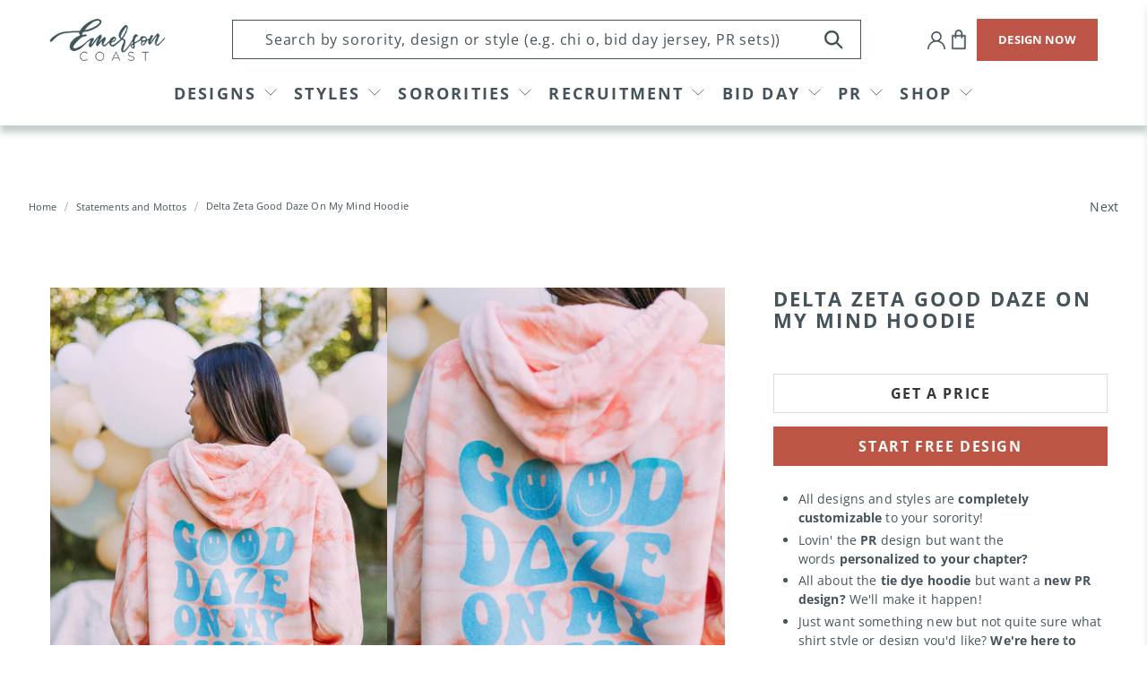

--- FILE ---
content_type: text/html; charset=utf-8
request_url: https://www.emersoncoast.com/collections/sorority-quotes-pr-tshirt-designs/products/delta-zeta-good-daze-on-my-mind-hoodie
body_size: 66464
content:


 <!doctype html>
<html lang="en">
<script type="text/javascript">
    (function(c,l,a,r,i,t,y){
        c[a]=c[a]||function(){(c[a].q=c[a].q||[]).push(arguments)};
        t=l.createElement(r);t.async=1;t.src="https://www.clarity.ms/tag/"+i;
        y=l.getElementsByTagName(r)[0];y.parentNode.insertBefore(t,y);
    })(window, document, "clarity", "script", "v7gppocdd1");
</script>
<head> <script type="application/vnd.locksmith+json" data-locksmith>{"version":"v254","locked":false,"initialized":true,"scope":"product","access_granted":true,"access_denied":false,"requires_customer":false,"manual_lock":false,"remote_lock":false,"has_timeout":false,"remote_rendered":null,"hide_resource":false,"hide_links_to_resource":false,"transparent":true,"locks":{"all":[],"opened":[]},"keys":[],"keys_signature":"5dfe77404f3548636526a9e5fbdfd09355c9797402f08b54016cadf22aa3ffee","state":{"template":"product","theme":136420294880,"product":"delta-zeta-good-daze-on-my-mind-hoodie","collection":"sorority-quotes-pr-tshirt-designs","page":null,"blog":null,"article":null,"app":null},"now":1769590636,"path":"\/collections\/sorority-quotes-pr-tshirt-designs\/products\/delta-zeta-good-daze-on-my-mind-hoodie","locale_root_url":"\/","canonical_url":"https:\/\/www.emersoncoast.com\/products\/delta-zeta-good-daze-on-my-mind-hoodie","customer_id":null,"customer_id_signature":"5dfe77404f3548636526a9e5fbdfd09355c9797402f08b54016cadf22aa3ffee","cart":null}</script><script data-locksmith>!function(){undefined;!function(){var s=window.Locksmith={},e=document.querySelector('script[type="application/vnd.locksmith+json"]'),n=e&&e.innerHTML;if(s.state={},s.util={},s.loading=!1,n)try{s.state=JSON.parse(n)}catch(d){}if(document.addEventListener&&document.querySelector){var o,a,i,t=[76,79,67,75,83,77,73,84,72,49,49],c=function(){a=t.slice(0)},l="style",r=function(e){e&&27!==e.keyCode&&"click"!==e.type||(document.removeEventListener("keydown",r),document.removeEventListener("click",r),o&&document.body.removeChild(o),o=null)};c(),document.addEventListener("keyup",function(e){if(e.keyCode===a[0]){if(clearTimeout(i),a.shift(),0<a.length)return void(i=setTimeout(c,1e3));c(),r(),(o=document.createElement("div"))[l].width="50%",o[l].maxWidth="1000px",o[l].height="85%",o[l].border="1px rgba(0, 0, 0, 0.2) solid",o[l].background="rgba(255, 255, 255, 0.99)",o[l].borderRadius="4px",o[l].position="fixed",o[l].top="50%",o[l].left="50%",o[l].transform="translateY(-50%) translateX(-50%)",o[l].boxShadow="0 2px 5px rgba(0, 0, 0, 0.3), 0 0 100vh 100vw rgba(0, 0, 0, 0.5)",o[l].zIndex="2147483645";var t=document.createElement("textarea");t.value=JSON.stringify(JSON.parse(n),null,2),t[l].border="none",t[l].display="block",t[l].boxSizing="border-box",t[l].width="100%",t[l].height="100%",t[l].background="transparent",t[l].padding="22px",t[l].fontFamily="monospace",t[l].fontSize="14px",t[l].color="#333",t[l].resize="none",t[l].outline="none",t.readOnly=!0,o.appendChild(t),document.body.appendChild(o),t.addEventListener("click",function(e){e.stopImmediatePropagation()}),t.select(),document.addEventListener("keydown",r),document.addEventListener("click",r)}})}s.isEmbedded=-1!==window.location.search.indexOf("_ab=0&_fd=0&_sc=1"),s.path=s.state.path||window.location.pathname,s.basePath=s.state.locale_root_url.concat("/apps/locksmith").replace(/^\/\//,"/"),s.reloading=!1,s.util.console=window.console||{log:function(){},error:function(){}},s.util.makeUrl=function(e,t){var n,o=s.basePath+e,a=[],i=s.cache();for(n in i)a.push(n+"="+encodeURIComponent(i[n]));for(n in t)a.push(n+"="+encodeURIComponent(t[n]));return s.state.customer_id&&(a.push("customer_id="+encodeURIComponent(s.state.customer_id)),a.push("customer_id_signature="+encodeURIComponent(s.state.customer_id_signature))),o+=(-1===o.indexOf("?")?"?":"&")+a.join("&")},s._initializeCallbacks=[],s.on=function(e,t){if("initialize"!==e)throw'Locksmith.on() currently only supports the "initialize" event';s._initializeCallbacks.push(t)},s.initializeSession=function(e){if(!s.isEmbedded){var t=!1,n=!0,o=!0;(e=e||{}).silent&&(o=n=!(t=!0)),s.ping({silent:t,spinner:n,reload:o,callback:function(){s._initializeCallbacks.forEach(function(e){e()})}})}},s.cache=function(e){var t={};try{var n=function a(e){return(document.cookie.match("(^|; )"+e+"=([^;]*)")||0)[2]};t=JSON.parse(decodeURIComponent(n("locksmith-params")||"{}"))}catch(d){}if(e){for(var o in e)t[o]=e[o];document.cookie="locksmith-params=; expires=Thu, 01 Jan 1970 00:00:00 GMT; path=/",document.cookie="locksmith-params="+encodeURIComponent(JSON.stringify(t))+"; path=/"}return t},s.cache.cart=s.state.cart,s.cache.cartLastSaved=null,s.params=s.cache(),s.util.reload=function(){s.reloading=!0;try{window.location.href=window.location.href.replace(/#.*/,"")}catch(d){s.util.console.error("Preferred reload method failed",d),window.location.reload()}},s.cache.saveCart=function(e){if(!s.cache.cart||s.cache.cart===s.cache.cartLastSaved)return e?e():null;var t=s.cache.cartLastSaved;s.cache.cartLastSaved=s.cache.cart,fetch("/cart/update.js",{method:"POST",headers:{"Content-Type":"application/json",Accept:"application/json"},body:JSON.stringify({attributes:{locksmith:s.cache.cart}})}).then(function(e){if(!e.ok)throw new Error("Cart update failed: "+e.status);return e.json()}).then(function(){e&&e()})["catch"](function(e){if(s.cache.cartLastSaved=t,!s.reloading)throw e})},s.util.spinnerHTML='<style>body{background:#FFF}@keyframes spin{from{transform:rotate(0deg)}to{transform:rotate(360deg)}}#loading{display:flex;width:100%;height:50vh;color:#777;align-items:center;justify-content:center}#loading .spinner{display:block;animation:spin 600ms linear infinite;position:relative;width:50px;height:50px}#loading .spinner-ring{stroke:currentColor;stroke-dasharray:100%;stroke-width:2px;stroke-linecap:round;fill:none}</style><div id="loading"><div class="spinner"><svg width="100%" height="100%"><svg preserveAspectRatio="xMinYMin"><circle class="spinner-ring" cx="50%" cy="50%" r="45%"></circle></svg></svg></div></div>',s.util.clobberBody=function(e){document.body.innerHTML=e},s.util.clobberDocument=function(e){e.responseText&&(e=e.responseText),document.documentElement&&document.removeChild(document.documentElement);var t=document.open("text/html","replace");t.writeln(e),t.close(),setTimeout(function(){var e=t.querySelector("[autofocus]");e&&e.focus()},100)},s.util.serializeForm=function(e){if(e&&"FORM"===e.nodeName){var t,n,o={};for(t=e.elements.length-1;0<=t;t-=1)if(""!==e.elements[t].name)switch(e.elements[t].nodeName){case"INPUT":switch(e.elements[t].type){default:case"text":case"hidden":case"password":case"button":case"reset":case"submit":o[e.elements[t].name]=e.elements[t].value;break;case"checkbox":case"radio":e.elements[t].checked&&(o[e.elements[t].name]=e.elements[t].value);break;case"file":}break;case"TEXTAREA":o[e.elements[t].name]=e.elements[t].value;break;case"SELECT":switch(e.elements[t].type){case"select-one":o[e.elements[t].name]=e.elements[t].value;break;case"select-multiple":for(n=e.elements[t].options.length-1;0<=n;n-=1)e.elements[t].options[n].selected&&(o[e.elements[t].name]=e.elements[t].options[n].value)}break;case"BUTTON":switch(e.elements[t].type){case"reset":case"submit":case"button":o[e.elements[t].name]=e.elements[t].value}}return o}},s.util.on=function(e,i,s,t){t=t||document;var c="locksmith-"+e+i,n=function(e){var t=e.target,n=e.target.parentElement,o=t&&t.className&&(t.className.baseVal||t.className)||"",a=n&&n.className&&(n.className.baseVal||n.className)||"";("string"==typeof o&&-1!==o.split(/\s+/).indexOf(i)||"string"==typeof a&&-1!==a.split(/\s+/).indexOf(i))&&!e[c]&&(e[c]=!0,s(e))};t.attachEvent?t.attachEvent(e,n):t.addEventListener(e,n,!1)},s.util.enableActions=function(e){s.util.on("click","locksmith-action",function(e){e.preventDefault();var t=e.target;t.dataset.confirmWith&&!confirm(t.dataset.confirmWith)||(t.disabled=!0,t.innerText=t.dataset.disableWith,s.post("/action",t.dataset.locksmithParams,{spinner:!1,type:"text",success:function(e){(e=JSON.parse(e.responseText)).message&&alert(e.message),s.util.reload()}}))},e)},s.util.inject=function(e,t){var n=["data","locksmith","append"];if(-1!==t.indexOf(n.join("-"))){var o=document.createElement("div");o.innerHTML=t,e.appendChild(o)}else e.innerHTML=t;var a,i,s=e.querySelectorAll("script");for(i=0;i<s.length;++i){a=s[i];var c=document.createElement("script");if(a.type&&(c.type=a.type),a.src)c.src=a.src;else{var l=document.createTextNode(a.innerHTML);c.appendChild(l)}e.appendChild(c)}var r=e.querySelector("[autofocus]");r&&r.focus()},s.post=function(e,t,n){!1!==(n=n||{}).spinner&&s.util.clobberBody(s.util.spinnerHTML);var o={};n.container===document?(o.layout=1,n.success=function(e){s.util.clobberDocument(e)}):n.container&&(o.layout=0,n.success=function(e){var t=document.getElementById(n.container);s.util.inject(t,e),t.id===t.firstChild.id&&t.parentElement.replaceChild(t.firstChild,t)}),n.form_type&&(t.form_type=n.form_type),n.include_layout_classes!==undefined&&(t.include_layout_classes=n.include_layout_classes),n.lock_id!==undefined&&(t.lock_id=n.lock_id),s.loading=!0;var a=s.util.makeUrl(e,o),i="json"===n.type||"text"===n.type;fetch(a,{method:"POST",headers:{"Content-Type":"application/json",Accept:i?"application/json":"text/html"},body:JSON.stringify(t)}).then(function(e){if(!e.ok)throw new Error("Request failed: "+e.status);return e.text()}).then(function(e){var t=n.success||s.util.clobberDocument;t(i?{responseText:e}:e)})["catch"](function(e){if(!s.reloading)if("dashboard.weglot.com"!==window.location.host){if(!n.silent)throw alert("Something went wrong! Please refresh and try again."),e;console.error(e)}else console.error(e)})["finally"](function(){s.loading=!1})},s.postResource=function(e,t){e.path=s.path,e.search=window.location.search,e.state=s.state,e.passcode&&(e.passcode=e.passcode.trim()),e.email&&(e.email=e.email.trim()),e.state.cart=s.cache.cart,e.locksmith_json=s.jsonTag,e.locksmith_json_signature=s.jsonTagSignature,s.post("/resource",e,t)},s.ping=function(e){if(!s.isEmbedded){e=e||{};var t=function(){e.reload?s.util.reload():"function"==typeof e.callback&&e.callback()};s.post("/ping",{path:s.path,search:window.location.search,state:s.state},{spinner:!!e.spinner,silent:"undefined"==typeof e.silent||e.silent,type:"text",success:function(e){e&&e.responseText?((e=JSON.parse(e.responseText)).messages&&0<e.messages.length&&s.showMessages(e.messages),e.cart&&s.cache.cart!==e.cart?(s.cache.cart=e.cart,s.cache.saveCart(function(){t(),e.cart&&e.cart.match(/^.+:/)&&s.util.reload()})):t()):console.error("[Locksmith] Invalid result in ping callback:",e)}})}},s.timeoutMonitor=function(){var e=s.cache.cart;s.ping({callback:function(){e!==s.cache.cart||setTimeout(function(){s.timeoutMonitor()},6e4)}})},s.showMessages=function(e){var t=document.createElement("div");t.style.position="fixed",t.style.left=0,t.style.right=0,t.style.bottom="-50px",t.style.opacity=0,t.style.background="#191919",t.style.color="#ddd",t.style.transition="bottom 0.2s, opacity 0.2s",t.style.zIndex=999999,t.innerHTML=" <style>          .locksmith-ab .locksmith-b { display: none; }          .locksmith-ab.toggled .locksmith-b { display: flex; }          .locksmith-ab.toggled .locksmith-a { display: none; }          .locksmith-flex { display: flex; flex-wrap: wrap; justify-content: space-between; align-items: center; padding: 10px 20px; }          .locksmith-message + .locksmith-message { border-top: 1px #555 solid; }          .locksmith-message a { color: inherit; font-weight: bold; }          .locksmith-message a:hover { color: inherit; opacity: 0.8; }          a.locksmith-ab-toggle { font-weight: inherit; text-decoration: underline; }          .locksmith-text { flex-grow: 1; }          .locksmith-cta { flex-grow: 0; text-align: right; }          .locksmith-cta button { transform: scale(0.8); transform-origin: left; }          .locksmith-cta > * { display: block; }          .locksmith-cta > * + * { margin-top: 10px; }          .locksmith-message a.locksmith-close { flex-grow: 0; text-decoration: none; margin-left: 15px; font-size: 30px; font-family: monospace; display: block; padding: 2px 10px; }                    @media screen and (max-width: 600px) {            .locksmith-wide-only { display: none !important; }            .locksmith-flex { padding: 0 15px; }            .locksmith-flex > * { margin-top: 5px; margin-bottom: 5px; }            .locksmith-cta { text-align: left; }          }                    @media screen and (min-width: 601px) {            .locksmith-narrow-only { display: none !important; }          }</style>      "+e.map(function(e){return'<div class="locksmith-message">'+e+"</div>"}).join(""),document.body.appendChild(t),document.body.style.position="relative",document.body.parentElement.style.paddingBottom=t.offsetHeight+"px",setTimeout(function(){t.style.bottom=0,t.style.opacity=1},50),s.util.on("click","locksmith-ab-toggle",function(e){e.preventDefault();for(var t=e.target.parentElement;-1===t.className.split(" ").indexOf("locksmith-ab");)t=t.parentElement;-1!==t.className.split(" ").indexOf("toggled")?t.className=t.className.replace("toggled",""):t.className=t.className+" toggled"}),s.util.enableActions(t)}}()}();</script> <script data-locksmith>Locksmith.cache.cart=null</script> <script data-locksmith>Locksmith.jsonTag="{\"version\":\"v254\",\"locked\":false,\"initialized\":true,\"scope\":\"product\",\"access_granted\":true,\"access_denied\":false,\"requires_customer\":false,\"manual_lock\":false,\"remote_lock\":false,\"has_timeout\":false,\"remote_rendered\":null,\"hide_resource\":false,\"hide_links_to_resource\":false,\"transparent\":true,\"locks\":{\"all\":[],\"opened\":[]},\"keys\":[],\"keys_signature\":\"5dfe77404f3548636526a9e5fbdfd09355c9797402f08b54016cadf22aa3ffee\",\"state\":{\"template\":\"product\",\"theme\":136420294880,\"product\":\"delta-zeta-good-daze-on-my-mind-hoodie\",\"collection\":\"sorority-quotes-pr-tshirt-designs\",\"page\":null,\"blog\":null,\"article\":null,\"app\":null},\"now\":1769590636,\"path\":\"\\\/collections\\\/sorority-quotes-pr-tshirt-designs\\\/products\\\/delta-zeta-good-daze-on-my-mind-hoodie\",\"locale_root_url\":\"\\\/\",\"canonical_url\":\"https:\\\/\\\/www.emersoncoast.com\\\/products\\\/delta-zeta-good-daze-on-my-mind-hoodie\",\"customer_id\":null,\"customer_id_signature\":\"5dfe77404f3548636526a9e5fbdfd09355c9797402f08b54016cadf22aa3ffee\",\"cart\":null}";Locksmith.jsonTagSignature="09231f8d6938f98be5884b7eea32ca6a7505ba95eca1c298f5382e6837d527ab"</script> <script async defer src=https://tools.luckyorange.com/core/lo.js?site-id=73e43bf7></script> <meta name="p:domain_verify" content="4f58faad4e504ca9a26db20aa28908a9"/> <meta charset="utf-8"> <meta http-equiv="cleartype" content="on"> <meta name="robots" content="index,follow"> <meta name="viewport" content="width=device-width,initial-scale=1.0,minimum-scale=1.0"> <meta name="theme-color" content="#ffffff"> <link rel="canonical" href="https://www.emersoncoast.com/products/delta-zeta-good-daze-on-my-mind-hoodie" /> <meta name="google-site-verification" content="S9lYS_Ma01InH2i3LMLy78tIxZjb944CKI5o0Mvv0nw" />

<!-- Google Tag Manager -->
<script>(function(w,d,s,l,i){w[l]=w[l]||[];w[l].push({'gtm.start':
new Date().getTime(),event:'gtm.js'});var f=d.getElementsByTagName(s)[0],
j=d.createElement(s),dl=l!='dataLayer'?'&l='+l:'';j.async=true;j.src=
'https://www.googletagmanager.com/gtm.js?id='+i+dl;f.parentNode.insertBefore(j,f);
})(window,document,'script','dataLayer','GTM-TN2XVGM');</script>
<!-- End Google Tag Manager --><title>Delta Zeta Good Daze On My Mind Hoodie - Emerson Coast</title> <link rel="preconnect dns-prefetch" href="https://fonts.shopifycdn.com" /> <link rel="preconnect dns-prefetch" href="https://cdn.shopify.com" /> <link rel="preconnect dns-prefetch" href="https://v.shopify.com" /> <link rel="preconnect dns-prefetch" href="https://cdn.shopifycloud.com" /> <link rel="preconnect" href="https://fonts.googleapis.com"> <link rel="preconnect" href="https://fonts.gstatic.com" crossorigin> <link href="https://fonts.googleapis.com/css2?family=Arimo:ital,wght@0,400;0,500;0,600;0,700;1,400;1,500;1,600;1,700&display=swap" rel="stylesheet"> <link href="//www.emersoncoast.com/cdn/shop/t/24/assets/fancybox.css?v=30466120580444283401665412624" rel="stylesheet" type="text/css" media="all" /> <!-- Stylesheets for Flex "2.0.3" --> <link href="//www.emersoncoast.com/cdn/shop/t/24/assets/styles_new.scss.css?v=174564866030964284911769032439" rel="stylesheet" type="text/css" media="all" /> <link href="//www.emersoncoast.com/cdn/shop/t/24/assets/styles.scss.css?v=49130384279640753381769032871" rel="stylesheet" type="text/css" media="all" /> <link href="//www.emersoncoast.com/cdn/shop/t/24/assets/custom.css?v=162040661444678891701764874607" rel="stylesheet" type="text/css" media="all" /> <script>
    

Shopify = window.Shopify || {};


window.theme = {
  info: {
    name: "Flex",
    version: "2.0.3"
  }
}


Currency = window.Currency || {};
Currency.show_multiple_currencies = false;
Currency.shop_currency = "USD";
Currency.default_currency = "USD";
Currency.display_format = "money_format";
Currency.money_format = "${{amount}}";
Currency.money_format_no_currency = "${{amount}}";
Currency.money_format_currency = "${{amount}} USD";
Currency.native_multi_currency = false;



Window.theme = {};
Window.theme.allCountryOptionTags = "\u003coption value=\"United States\" data-provinces=\"[[\u0026quot;Alabama\u0026quot;,\u0026quot;Alabama\u0026quot;],[\u0026quot;Alaska\u0026quot;,\u0026quot;Alaska\u0026quot;],[\u0026quot;American Samoa\u0026quot;,\u0026quot;American Samoa\u0026quot;],[\u0026quot;Arizona\u0026quot;,\u0026quot;Arizona\u0026quot;],[\u0026quot;Arkansas\u0026quot;,\u0026quot;Arkansas\u0026quot;],[\u0026quot;Armed Forces Americas\u0026quot;,\u0026quot;Armed Forces Americas\u0026quot;],[\u0026quot;Armed Forces Europe\u0026quot;,\u0026quot;Armed Forces Europe\u0026quot;],[\u0026quot;Armed Forces Pacific\u0026quot;,\u0026quot;Armed Forces Pacific\u0026quot;],[\u0026quot;California\u0026quot;,\u0026quot;California\u0026quot;],[\u0026quot;Colorado\u0026quot;,\u0026quot;Colorado\u0026quot;],[\u0026quot;Connecticut\u0026quot;,\u0026quot;Connecticut\u0026quot;],[\u0026quot;Delaware\u0026quot;,\u0026quot;Delaware\u0026quot;],[\u0026quot;District of Columbia\u0026quot;,\u0026quot;Washington DC\u0026quot;],[\u0026quot;Federated States of Micronesia\u0026quot;,\u0026quot;Micronesia\u0026quot;],[\u0026quot;Florida\u0026quot;,\u0026quot;Florida\u0026quot;],[\u0026quot;Georgia\u0026quot;,\u0026quot;Georgia\u0026quot;],[\u0026quot;Guam\u0026quot;,\u0026quot;Guam\u0026quot;],[\u0026quot;Hawaii\u0026quot;,\u0026quot;Hawaii\u0026quot;],[\u0026quot;Idaho\u0026quot;,\u0026quot;Idaho\u0026quot;],[\u0026quot;Illinois\u0026quot;,\u0026quot;Illinois\u0026quot;],[\u0026quot;Indiana\u0026quot;,\u0026quot;Indiana\u0026quot;],[\u0026quot;Iowa\u0026quot;,\u0026quot;Iowa\u0026quot;],[\u0026quot;Kansas\u0026quot;,\u0026quot;Kansas\u0026quot;],[\u0026quot;Kentucky\u0026quot;,\u0026quot;Kentucky\u0026quot;],[\u0026quot;Louisiana\u0026quot;,\u0026quot;Louisiana\u0026quot;],[\u0026quot;Maine\u0026quot;,\u0026quot;Maine\u0026quot;],[\u0026quot;Marshall Islands\u0026quot;,\u0026quot;Marshall Islands\u0026quot;],[\u0026quot;Maryland\u0026quot;,\u0026quot;Maryland\u0026quot;],[\u0026quot;Massachusetts\u0026quot;,\u0026quot;Massachusetts\u0026quot;],[\u0026quot;Michigan\u0026quot;,\u0026quot;Michigan\u0026quot;],[\u0026quot;Minnesota\u0026quot;,\u0026quot;Minnesota\u0026quot;],[\u0026quot;Mississippi\u0026quot;,\u0026quot;Mississippi\u0026quot;],[\u0026quot;Missouri\u0026quot;,\u0026quot;Missouri\u0026quot;],[\u0026quot;Montana\u0026quot;,\u0026quot;Montana\u0026quot;],[\u0026quot;Nebraska\u0026quot;,\u0026quot;Nebraska\u0026quot;],[\u0026quot;Nevada\u0026quot;,\u0026quot;Nevada\u0026quot;],[\u0026quot;New Hampshire\u0026quot;,\u0026quot;New Hampshire\u0026quot;],[\u0026quot;New Jersey\u0026quot;,\u0026quot;New Jersey\u0026quot;],[\u0026quot;New Mexico\u0026quot;,\u0026quot;New Mexico\u0026quot;],[\u0026quot;New York\u0026quot;,\u0026quot;New York\u0026quot;],[\u0026quot;North Carolina\u0026quot;,\u0026quot;North Carolina\u0026quot;],[\u0026quot;North Dakota\u0026quot;,\u0026quot;North Dakota\u0026quot;],[\u0026quot;Northern Mariana Islands\u0026quot;,\u0026quot;Northern Mariana Islands\u0026quot;],[\u0026quot;Ohio\u0026quot;,\u0026quot;Ohio\u0026quot;],[\u0026quot;Oklahoma\u0026quot;,\u0026quot;Oklahoma\u0026quot;],[\u0026quot;Oregon\u0026quot;,\u0026quot;Oregon\u0026quot;],[\u0026quot;Palau\u0026quot;,\u0026quot;Palau\u0026quot;],[\u0026quot;Pennsylvania\u0026quot;,\u0026quot;Pennsylvania\u0026quot;],[\u0026quot;Puerto Rico\u0026quot;,\u0026quot;Puerto Rico\u0026quot;],[\u0026quot;Rhode Island\u0026quot;,\u0026quot;Rhode Island\u0026quot;],[\u0026quot;South Carolina\u0026quot;,\u0026quot;South Carolina\u0026quot;],[\u0026quot;South Dakota\u0026quot;,\u0026quot;South Dakota\u0026quot;],[\u0026quot;Tennessee\u0026quot;,\u0026quot;Tennessee\u0026quot;],[\u0026quot;Texas\u0026quot;,\u0026quot;Texas\u0026quot;],[\u0026quot;Utah\u0026quot;,\u0026quot;Utah\u0026quot;],[\u0026quot;Vermont\u0026quot;,\u0026quot;Vermont\u0026quot;],[\u0026quot;Virgin Islands\u0026quot;,\u0026quot;U.S. Virgin Islands\u0026quot;],[\u0026quot;Virginia\u0026quot;,\u0026quot;Virginia\u0026quot;],[\u0026quot;Washington\u0026quot;,\u0026quot;Washington\u0026quot;],[\u0026quot;West Virginia\u0026quot;,\u0026quot;West Virginia\u0026quot;],[\u0026quot;Wisconsin\u0026quot;,\u0026quot;Wisconsin\u0026quot;],[\u0026quot;Wyoming\u0026quot;,\u0026quot;Wyoming\u0026quot;]]\"\u003eUnited States\u003c\/option\u003e\n\u003coption value=\"---\" data-provinces=\"[]\"\u003e---\u003c\/option\u003e\n\u003coption value=\"Afghanistan\" data-provinces=\"[]\"\u003eAfghanistan\u003c\/option\u003e\n\u003coption value=\"Aland Islands\" data-provinces=\"[]\"\u003eÅland Islands\u003c\/option\u003e\n\u003coption value=\"Albania\" data-provinces=\"[]\"\u003eAlbania\u003c\/option\u003e\n\u003coption value=\"Algeria\" data-provinces=\"[]\"\u003eAlgeria\u003c\/option\u003e\n\u003coption value=\"Andorra\" data-provinces=\"[]\"\u003eAndorra\u003c\/option\u003e\n\u003coption value=\"Angola\" data-provinces=\"[]\"\u003eAngola\u003c\/option\u003e\n\u003coption value=\"Anguilla\" data-provinces=\"[]\"\u003eAnguilla\u003c\/option\u003e\n\u003coption value=\"Antigua And Barbuda\" data-provinces=\"[]\"\u003eAntigua \u0026 Barbuda\u003c\/option\u003e\n\u003coption value=\"Argentina\" data-provinces=\"[[\u0026quot;Buenos Aires\u0026quot;,\u0026quot;Buenos Aires Province\u0026quot;],[\u0026quot;Catamarca\u0026quot;,\u0026quot;Catamarca\u0026quot;],[\u0026quot;Chaco\u0026quot;,\u0026quot;Chaco\u0026quot;],[\u0026quot;Chubut\u0026quot;,\u0026quot;Chubut\u0026quot;],[\u0026quot;Ciudad Autónoma de Buenos Aires\u0026quot;,\u0026quot;Buenos Aires (Autonomous City)\u0026quot;],[\u0026quot;Corrientes\u0026quot;,\u0026quot;Corrientes\u0026quot;],[\u0026quot;Córdoba\u0026quot;,\u0026quot;Córdoba\u0026quot;],[\u0026quot;Entre Ríos\u0026quot;,\u0026quot;Entre Ríos\u0026quot;],[\u0026quot;Formosa\u0026quot;,\u0026quot;Formosa\u0026quot;],[\u0026quot;Jujuy\u0026quot;,\u0026quot;Jujuy\u0026quot;],[\u0026quot;La Pampa\u0026quot;,\u0026quot;La Pampa\u0026quot;],[\u0026quot;La Rioja\u0026quot;,\u0026quot;La Rioja\u0026quot;],[\u0026quot;Mendoza\u0026quot;,\u0026quot;Mendoza\u0026quot;],[\u0026quot;Misiones\u0026quot;,\u0026quot;Misiones\u0026quot;],[\u0026quot;Neuquén\u0026quot;,\u0026quot;Neuquén\u0026quot;],[\u0026quot;Río Negro\u0026quot;,\u0026quot;Río Negro\u0026quot;],[\u0026quot;Salta\u0026quot;,\u0026quot;Salta\u0026quot;],[\u0026quot;San Juan\u0026quot;,\u0026quot;San Juan\u0026quot;],[\u0026quot;San Luis\u0026quot;,\u0026quot;San Luis\u0026quot;],[\u0026quot;Santa Cruz\u0026quot;,\u0026quot;Santa Cruz\u0026quot;],[\u0026quot;Santa Fe\u0026quot;,\u0026quot;Santa Fe\u0026quot;],[\u0026quot;Santiago Del Estero\u0026quot;,\u0026quot;Santiago del Estero\u0026quot;],[\u0026quot;Tierra Del Fuego\u0026quot;,\u0026quot;Tierra del Fuego\u0026quot;],[\u0026quot;Tucumán\u0026quot;,\u0026quot;Tucumán\u0026quot;]]\"\u003eArgentina\u003c\/option\u003e\n\u003coption value=\"Armenia\" data-provinces=\"[]\"\u003eArmenia\u003c\/option\u003e\n\u003coption value=\"Aruba\" data-provinces=\"[]\"\u003eAruba\u003c\/option\u003e\n\u003coption value=\"Ascension Island\" data-provinces=\"[]\"\u003eAscension Island\u003c\/option\u003e\n\u003coption value=\"Australia\" data-provinces=\"[[\u0026quot;Australian Capital Territory\u0026quot;,\u0026quot;Australian Capital Territory\u0026quot;],[\u0026quot;New South Wales\u0026quot;,\u0026quot;New South Wales\u0026quot;],[\u0026quot;Northern Territory\u0026quot;,\u0026quot;Northern Territory\u0026quot;],[\u0026quot;Queensland\u0026quot;,\u0026quot;Queensland\u0026quot;],[\u0026quot;South Australia\u0026quot;,\u0026quot;South Australia\u0026quot;],[\u0026quot;Tasmania\u0026quot;,\u0026quot;Tasmania\u0026quot;],[\u0026quot;Victoria\u0026quot;,\u0026quot;Victoria\u0026quot;],[\u0026quot;Western Australia\u0026quot;,\u0026quot;Western Australia\u0026quot;]]\"\u003eAustralia\u003c\/option\u003e\n\u003coption value=\"Austria\" data-provinces=\"[]\"\u003eAustria\u003c\/option\u003e\n\u003coption value=\"Azerbaijan\" data-provinces=\"[]\"\u003eAzerbaijan\u003c\/option\u003e\n\u003coption value=\"Bahamas\" data-provinces=\"[]\"\u003eBahamas\u003c\/option\u003e\n\u003coption value=\"Bahrain\" data-provinces=\"[]\"\u003eBahrain\u003c\/option\u003e\n\u003coption value=\"Bangladesh\" data-provinces=\"[]\"\u003eBangladesh\u003c\/option\u003e\n\u003coption value=\"Barbados\" data-provinces=\"[]\"\u003eBarbados\u003c\/option\u003e\n\u003coption value=\"Belarus\" data-provinces=\"[]\"\u003eBelarus\u003c\/option\u003e\n\u003coption value=\"Belgium\" data-provinces=\"[]\"\u003eBelgium\u003c\/option\u003e\n\u003coption value=\"Belize\" data-provinces=\"[]\"\u003eBelize\u003c\/option\u003e\n\u003coption value=\"Benin\" data-provinces=\"[]\"\u003eBenin\u003c\/option\u003e\n\u003coption value=\"Bermuda\" data-provinces=\"[]\"\u003eBermuda\u003c\/option\u003e\n\u003coption value=\"Bhutan\" data-provinces=\"[]\"\u003eBhutan\u003c\/option\u003e\n\u003coption value=\"Bolivia\" data-provinces=\"[]\"\u003eBolivia\u003c\/option\u003e\n\u003coption value=\"Bosnia And Herzegovina\" data-provinces=\"[]\"\u003eBosnia \u0026 Herzegovina\u003c\/option\u003e\n\u003coption value=\"Botswana\" data-provinces=\"[]\"\u003eBotswana\u003c\/option\u003e\n\u003coption value=\"Brazil\" data-provinces=\"[[\u0026quot;Acre\u0026quot;,\u0026quot;Acre\u0026quot;],[\u0026quot;Alagoas\u0026quot;,\u0026quot;Alagoas\u0026quot;],[\u0026quot;Amapá\u0026quot;,\u0026quot;Amapá\u0026quot;],[\u0026quot;Amazonas\u0026quot;,\u0026quot;Amazonas\u0026quot;],[\u0026quot;Bahia\u0026quot;,\u0026quot;Bahia\u0026quot;],[\u0026quot;Ceará\u0026quot;,\u0026quot;Ceará\u0026quot;],[\u0026quot;Distrito Federal\u0026quot;,\u0026quot;Federal District\u0026quot;],[\u0026quot;Espírito Santo\u0026quot;,\u0026quot;Espírito Santo\u0026quot;],[\u0026quot;Goiás\u0026quot;,\u0026quot;Goiás\u0026quot;],[\u0026quot;Maranhão\u0026quot;,\u0026quot;Maranhão\u0026quot;],[\u0026quot;Mato Grosso\u0026quot;,\u0026quot;Mato Grosso\u0026quot;],[\u0026quot;Mato Grosso do Sul\u0026quot;,\u0026quot;Mato Grosso do Sul\u0026quot;],[\u0026quot;Minas Gerais\u0026quot;,\u0026quot;Minas Gerais\u0026quot;],[\u0026quot;Paraná\u0026quot;,\u0026quot;Paraná\u0026quot;],[\u0026quot;Paraíba\u0026quot;,\u0026quot;Paraíba\u0026quot;],[\u0026quot;Pará\u0026quot;,\u0026quot;Pará\u0026quot;],[\u0026quot;Pernambuco\u0026quot;,\u0026quot;Pernambuco\u0026quot;],[\u0026quot;Piauí\u0026quot;,\u0026quot;Piauí\u0026quot;],[\u0026quot;Rio Grande do Norte\u0026quot;,\u0026quot;Rio Grande do Norte\u0026quot;],[\u0026quot;Rio Grande do Sul\u0026quot;,\u0026quot;Rio Grande do Sul\u0026quot;],[\u0026quot;Rio de Janeiro\u0026quot;,\u0026quot;Rio de Janeiro\u0026quot;],[\u0026quot;Rondônia\u0026quot;,\u0026quot;Rondônia\u0026quot;],[\u0026quot;Roraima\u0026quot;,\u0026quot;Roraima\u0026quot;],[\u0026quot;Santa Catarina\u0026quot;,\u0026quot;Santa Catarina\u0026quot;],[\u0026quot;Sergipe\u0026quot;,\u0026quot;Sergipe\u0026quot;],[\u0026quot;São Paulo\u0026quot;,\u0026quot;São Paulo\u0026quot;],[\u0026quot;Tocantins\u0026quot;,\u0026quot;Tocantins\u0026quot;]]\"\u003eBrazil\u003c\/option\u003e\n\u003coption value=\"British Indian Ocean Territory\" data-provinces=\"[]\"\u003eBritish Indian Ocean Territory\u003c\/option\u003e\n\u003coption value=\"Virgin Islands, British\" data-provinces=\"[]\"\u003eBritish Virgin Islands\u003c\/option\u003e\n\u003coption value=\"Brunei\" data-provinces=\"[]\"\u003eBrunei\u003c\/option\u003e\n\u003coption value=\"Bulgaria\" data-provinces=\"[]\"\u003eBulgaria\u003c\/option\u003e\n\u003coption value=\"Burkina Faso\" data-provinces=\"[]\"\u003eBurkina Faso\u003c\/option\u003e\n\u003coption value=\"Burundi\" data-provinces=\"[]\"\u003eBurundi\u003c\/option\u003e\n\u003coption value=\"Cambodia\" data-provinces=\"[]\"\u003eCambodia\u003c\/option\u003e\n\u003coption value=\"Republic of Cameroon\" data-provinces=\"[]\"\u003eCameroon\u003c\/option\u003e\n\u003coption value=\"Canada\" data-provinces=\"[[\u0026quot;Alberta\u0026quot;,\u0026quot;Alberta\u0026quot;],[\u0026quot;British Columbia\u0026quot;,\u0026quot;British Columbia\u0026quot;],[\u0026quot;Manitoba\u0026quot;,\u0026quot;Manitoba\u0026quot;],[\u0026quot;New Brunswick\u0026quot;,\u0026quot;New Brunswick\u0026quot;],[\u0026quot;Newfoundland and Labrador\u0026quot;,\u0026quot;Newfoundland and Labrador\u0026quot;],[\u0026quot;Northwest Territories\u0026quot;,\u0026quot;Northwest Territories\u0026quot;],[\u0026quot;Nova Scotia\u0026quot;,\u0026quot;Nova Scotia\u0026quot;],[\u0026quot;Nunavut\u0026quot;,\u0026quot;Nunavut\u0026quot;],[\u0026quot;Ontario\u0026quot;,\u0026quot;Ontario\u0026quot;],[\u0026quot;Prince Edward Island\u0026quot;,\u0026quot;Prince Edward Island\u0026quot;],[\u0026quot;Quebec\u0026quot;,\u0026quot;Quebec\u0026quot;],[\u0026quot;Saskatchewan\u0026quot;,\u0026quot;Saskatchewan\u0026quot;],[\u0026quot;Yukon\u0026quot;,\u0026quot;Yukon\u0026quot;]]\"\u003eCanada\u003c\/option\u003e\n\u003coption value=\"Cape Verde\" data-provinces=\"[]\"\u003eCape Verde\u003c\/option\u003e\n\u003coption value=\"Caribbean Netherlands\" data-provinces=\"[]\"\u003eCaribbean Netherlands\u003c\/option\u003e\n\u003coption value=\"Cayman Islands\" data-provinces=\"[]\"\u003eCayman Islands\u003c\/option\u003e\n\u003coption value=\"Central African Republic\" data-provinces=\"[]\"\u003eCentral African Republic\u003c\/option\u003e\n\u003coption value=\"Chad\" data-provinces=\"[]\"\u003eChad\u003c\/option\u003e\n\u003coption value=\"Chile\" data-provinces=\"[[\u0026quot;Antofagasta\u0026quot;,\u0026quot;Antofagasta\u0026quot;],[\u0026quot;Araucanía\u0026quot;,\u0026quot;Araucanía\u0026quot;],[\u0026quot;Arica and Parinacota\u0026quot;,\u0026quot;Arica y Parinacota\u0026quot;],[\u0026quot;Atacama\u0026quot;,\u0026quot;Atacama\u0026quot;],[\u0026quot;Aysén\u0026quot;,\u0026quot;Aysén\u0026quot;],[\u0026quot;Biobío\u0026quot;,\u0026quot;Bío Bío\u0026quot;],[\u0026quot;Coquimbo\u0026quot;,\u0026quot;Coquimbo\u0026quot;],[\u0026quot;Los Lagos\u0026quot;,\u0026quot;Los Lagos\u0026quot;],[\u0026quot;Los Ríos\u0026quot;,\u0026quot;Los Ríos\u0026quot;],[\u0026quot;Magallanes\u0026quot;,\u0026quot;Magallanes Region\u0026quot;],[\u0026quot;Maule\u0026quot;,\u0026quot;Maule\u0026quot;],[\u0026quot;O\u0026#39;Higgins\u0026quot;,\u0026quot;Libertador General Bernardo O’Higgins\u0026quot;],[\u0026quot;Santiago\u0026quot;,\u0026quot;Santiago Metropolitan\u0026quot;],[\u0026quot;Tarapacá\u0026quot;,\u0026quot;Tarapacá\u0026quot;],[\u0026quot;Valparaíso\u0026quot;,\u0026quot;Valparaíso\u0026quot;],[\u0026quot;Ñuble\u0026quot;,\u0026quot;Ñuble\u0026quot;]]\"\u003eChile\u003c\/option\u003e\n\u003coption value=\"China\" data-provinces=\"[[\u0026quot;Anhui\u0026quot;,\u0026quot;Anhui\u0026quot;],[\u0026quot;Beijing\u0026quot;,\u0026quot;Beijing\u0026quot;],[\u0026quot;Chongqing\u0026quot;,\u0026quot;Chongqing\u0026quot;],[\u0026quot;Fujian\u0026quot;,\u0026quot;Fujian\u0026quot;],[\u0026quot;Gansu\u0026quot;,\u0026quot;Gansu\u0026quot;],[\u0026quot;Guangdong\u0026quot;,\u0026quot;Guangdong\u0026quot;],[\u0026quot;Guangxi\u0026quot;,\u0026quot;Guangxi\u0026quot;],[\u0026quot;Guizhou\u0026quot;,\u0026quot;Guizhou\u0026quot;],[\u0026quot;Hainan\u0026quot;,\u0026quot;Hainan\u0026quot;],[\u0026quot;Hebei\u0026quot;,\u0026quot;Hebei\u0026quot;],[\u0026quot;Heilongjiang\u0026quot;,\u0026quot;Heilongjiang\u0026quot;],[\u0026quot;Henan\u0026quot;,\u0026quot;Henan\u0026quot;],[\u0026quot;Hubei\u0026quot;,\u0026quot;Hubei\u0026quot;],[\u0026quot;Hunan\u0026quot;,\u0026quot;Hunan\u0026quot;],[\u0026quot;Inner Mongolia\u0026quot;,\u0026quot;Inner Mongolia\u0026quot;],[\u0026quot;Jiangsu\u0026quot;,\u0026quot;Jiangsu\u0026quot;],[\u0026quot;Jiangxi\u0026quot;,\u0026quot;Jiangxi\u0026quot;],[\u0026quot;Jilin\u0026quot;,\u0026quot;Jilin\u0026quot;],[\u0026quot;Liaoning\u0026quot;,\u0026quot;Liaoning\u0026quot;],[\u0026quot;Ningxia\u0026quot;,\u0026quot;Ningxia\u0026quot;],[\u0026quot;Qinghai\u0026quot;,\u0026quot;Qinghai\u0026quot;],[\u0026quot;Shaanxi\u0026quot;,\u0026quot;Shaanxi\u0026quot;],[\u0026quot;Shandong\u0026quot;,\u0026quot;Shandong\u0026quot;],[\u0026quot;Shanghai\u0026quot;,\u0026quot;Shanghai\u0026quot;],[\u0026quot;Shanxi\u0026quot;,\u0026quot;Shanxi\u0026quot;],[\u0026quot;Sichuan\u0026quot;,\u0026quot;Sichuan\u0026quot;],[\u0026quot;Tianjin\u0026quot;,\u0026quot;Tianjin\u0026quot;],[\u0026quot;Xinjiang\u0026quot;,\u0026quot;Xinjiang\u0026quot;],[\u0026quot;Xizang\u0026quot;,\u0026quot;Tibet\u0026quot;],[\u0026quot;Yunnan\u0026quot;,\u0026quot;Yunnan\u0026quot;],[\u0026quot;Zhejiang\u0026quot;,\u0026quot;Zhejiang\u0026quot;]]\"\u003eChina\u003c\/option\u003e\n\u003coption value=\"Christmas Island\" data-provinces=\"[]\"\u003eChristmas Island\u003c\/option\u003e\n\u003coption value=\"Cocos (Keeling) Islands\" data-provinces=\"[]\"\u003eCocos (Keeling) Islands\u003c\/option\u003e\n\u003coption value=\"Colombia\" data-provinces=\"[[\u0026quot;Amazonas\u0026quot;,\u0026quot;Amazonas\u0026quot;],[\u0026quot;Antioquia\u0026quot;,\u0026quot;Antioquia\u0026quot;],[\u0026quot;Arauca\u0026quot;,\u0026quot;Arauca\u0026quot;],[\u0026quot;Atlántico\u0026quot;,\u0026quot;Atlántico\u0026quot;],[\u0026quot;Bogotá, D.C.\u0026quot;,\u0026quot;Capital District\u0026quot;],[\u0026quot;Bolívar\u0026quot;,\u0026quot;Bolívar\u0026quot;],[\u0026quot;Boyacá\u0026quot;,\u0026quot;Boyacá\u0026quot;],[\u0026quot;Caldas\u0026quot;,\u0026quot;Caldas\u0026quot;],[\u0026quot;Caquetá\u0026quot;,\u0026quot;Caquetá\u0026quot;],[\u0026quot;Casanare\u0026quot;,\u0026quot;Casanare\u0026quot;],[\u0026quot;Cauca\u0026quot;,\u0026quot;Cauca\u0026quot;],[\u0026quot;Cesar\u0026quot;,\u0026quot;Cesar\u0026quot;],[\u0026quot;Chocó\u0026quot;,\u0026quot;Chocó\u0026quot;],[\u0026quot;Cundinamarca\u0026quot;,\u0026quot;Cundinamarca\u0026quot;],[\u0026quot;Córdoba\u0026quot;,\u0026quot;Córdoba\u0026quot;],[\u0026quot;Guainía\u0026quot;,\u0026quot;Guainía\u0026quot;],[\u0026quot;Guaviare\u0026quot;,\u0026quot;Guaviare\u0026quot;],[\u0026quot;Huila\u0026quot;,\u0026quot;Huila\u0026quot;],[\u0026quot;La Guajira\u0026quot;,\u0026quot;La Guajira\u0026quot;],[\u0026quot;Magdalena\u0026quot;,\u0026quot;Magdalena\u0026quot;],[\u0026quot;Meta\u0026quot;,\u0026quot;Meta\u0026quot;],[\u0026quot;Nariño\u0026quot;,\u0026quot;Nariño\u0026quot;],[\u0026quot;Norte de Santander\u0026quot;,\u0026quot;Norte de Santander\u0026quot;],[\u0026quot;Putumayo\u0026quot;,\u0026quot;Putumayo\u0026quot;],[\u0026quot;Quindío\u0026quot;,\u0026quot;Quindío\u0026quot;],[\u0026quot;Risaralda\u0026quot;,\u0026quot;Risaralda\u0026quot;],[\u0026quot;San Andrés, Providencia y Santa Catalina\u0026quot;,\u0026quot;San Andrés \\u0026 Providencia\u0026quot;],[\u0026quot;Santander\u0026quot;,\u0026quot;Santander\u0026quot;],[\u0026quot;Sucre\u0026quot;,\u0026quot;Sucre\u0026quot;],[\u0026quot;Tolima\u0026quot;,\u0026quot;Tolima\u0026quot;],[\u0026quot;Valle del Cauca\u0026quot;,\u0026quot;Valle del Cauca\u0026quot;],[\u0026quot;Vaupés\u0026quot;,\u0026quot;Vaupés\u0026quot;],[\u0026quot;Vichada\u0026quot;,\u0026quot;Vichada\u0026quot;]]\"\u003eColombia\u003c\/option\u003e\n\u003coption value=\"Comoros\" data-provinces=\"[]\"\u003eComoros\u003c\/option\u003e\n\u003coption value=\"Congo\" data-provinces=\"[]\"\u003eCongo - Brazzaville\u003c\/option\u003e\n\u003coption value=\"Congo, The Democratic Republic Of The\" data-provinces=\"[]\"\u003eCongo - Kinshasa\u003c\/option\u003e\n\u003coption value=\"Cook Islands\" data-provinces=\"[]\"\u003eCook Islands\u003c\/option\u003e\n\u003coption value=\"Costa Rica\" data-provinces=\"[[\u0026quot;Alajuela\u0026quot;,\u0026quot;Alajuela\u0026quot;],[\u0026quot;Cartago\u0026quot;,\u0026quot;Cartago\u0026quot;],[\u0026quot;Guanacaste\u0026quot;,\u0026quot;Guanacaste\u0026quot;],[\u0026quot;Heredia\u0026quot;,\u0026quot;Heredia\u0026quot;],[\u0026quot;Limón\u0026quot;,\u0026quot;Limón\u0026quot;],[\u0026quot;Puntarenas\u0026quot;,\u0026quot;Puntarenas\u0026quot;],[\u0026quot;San José\u0026quot;,\u0026quot;San José\u0026quot;]]\"\u003eCosta Rica\u003c\/option\u003e\n\u003coption value=\"Croatia\" data-provinces=\"[]\"\u003eCroatia\u003c\/option\u003e\n\u003coption value=\"Curaçao\" data-provinces=\"[]\"\u003eCuraçao\u003c\/option\u003e\n\u003coption value=\"Cyprus\" data-provinces=\"[]\"\u003eCyprus\u003c\/option\u003e\n\u003coption value=\"Czech Republic\" data-provinces=\"[]\"\u003eCzechia\u003c\/option\u003e\n\u003coption value=\"Côte d'Ivoire\" data-provinces=\"[]\"\u003eCôte d’Ivoire\u003c\/option\u003e\n\u003coption value=\"Denmark\" data-provinces=\"[]\"\u003eDenmark\u003c\/option\u003e\n\u003coption value=\"Djibouti\" data-provinces=\"[]\"\u003eDjibouti\u003c\/option\u003e\n\u003coption value=\"Dominica\" data-provinces=\"[]\"\u003eDominica\u003c\/option\u003e\n\u003coption value=\"Dominican Republic\" data-provinces=\"[]\"\u003eDominican Republic\u003c\/option\u003e\n\u003coption value=\"Ecuador\" data-provinces=\"[]\"\u003eEcuador\u003c\/option\u003e\n\u003coption value=\"Egypt\" data-provinces=\"[[\u0026quot;6th of October\u0026quot;,\u0026quot;6th of October\u0026quot;],[\u0026quot;Al Sharqia\u0026quot;,\u0026quot;Al Sharqia\u0026quot;],[\u0026quot;Alexandria\u0026quot;,\u0026quot;Alexandria\u0026quot;],[\u0026quot;Aswan\u0026quot;,\u0026quot;Aswan\u0026quot;],[\u0026quot;Asyut\u0026quot;,\u0026quot;Asyut\u0026quot;],[\u0026quot;Beheira\u0026quot;,\u0026quot;Beheira\u0026quot;],[\u0026quot;Beni Suef\u0026quot;,\u0026quot;Beni Suef\u0026quot;],[\u0026quot;Cairo\u0026quot;,\u0026quot;Cairo\u0026quot;],[\u0026quot;Dakahlia\u0026quot;,\u0026quot;Dakahlia\u0026quot;],[\u0026quot;Damietta\u0026quot;,\u0026quot;Damietta\u0026quot;],[\u0026quot;Faiyum\u0026quot;,\u0026quot;Faiyum\u0026quot;],[\u0026quot;Gharbia\u0026quot;,\u0026quot;Gharbia\u0026quot;],[\u0026quot;Giza\u0026quot;,\u0026quot;Giza\u0026quot;],[\u0026quot;Helwan\u0026quot;,\u0026quot;Helwan\u0026quot;],[\u0026quot;Ismailia\u0026quot;,\u0026quot;Ismailia\u0026quot;],[\u0026quot;Kafr el-Sheikh\u0026quot;,\u0026quot;Kafr el-Sheikh\u0026quot;],[\u0026quot;Luxor\u0026quot;,\u0026quot;Luxor\u0026quot;],[\u0026quot;Matrouh\u0026quot;,\u0026quot;Matrouh\u0026quot;],[\u0026quot;Minya\u0026quot;,\u0026quot;Minya\u0026quot;],[\u0026quot;Monufia\u0026quot;,\u0026quot;Monufia\u0026quot;],[\u0026quot;New Valley\u0026quot;,\u0026quot;New Valley\u0026quot;],[\u0026quot;North Sinai\u0026quot;,\u0026quot;North Sinai\u0026quot;],[\u0026quot;Port Said\u0026quot;,\u0026quot;Port Said\u0026quot;],[\u0026quot;Qalyubia\u0026quot;,\u0026quot;Qalyubia\u0026quot;],[\u0026quot;Qena\u0026quot;,\u0026quot;Qena\u0026quot;],[\u0026quot;Red Sea\u0026quot;,\u0026quot;Red Sea\u0026quot;],[\u0026quot;Sohag\u0026quot;,\u0026quot;Sohag\u0026quot;],[\u0026quot;South Sinai\u0026quot;,\u0026quot;South Sinai\u0026quot;],[\u0026quot;Suez\u0026quot;,\u0026quot;Suez\u0026quot;]]\"\u003eEgypt\u003c\/option\u003e\n\u003coption value=\"El Salvador\" data-provinces=\"[[\u0026quot;Ahuachapán\u0026quot;,\u0026quot;Ahuachapán\u0026quot;],[\u0026quot;Cabañas\u0026quot;,\u0026quot;Cabañas\u0026quot;],[\u0026quot;Chalatenango\u0026quot;,\u0026quot;Chalatenango\u0026quot;],[\u0026quot;Cuscatlán\u0026quot;,\u0026quot;Cuscatlán\u0026quot;],[\u0026quot;La Libertad\u0026quot;,\u0026quot;La Libertad\u0026quot;],[\u0026quot;La Paz\u0026quot;,\u0026quot;La Paz\u0026quot;],[\u0026quot;La Unión\u0026quot;,\u0026quot;La Unión\u0026quot;],[\u0026quot;Morazán\u0026quot;,\u0026quot;Morazán\u0026quot;],[\u0026quot;San Miguel\u0026quot;,\u0026quot;San Miguel\u0026quot;],[\u0026quot;San Salvador\u0026quot;,\u0026quot;San Salvador\u0026quot;],[\u0026quot;San Vicente\u0026quot;,\u0026quot;San Vicente\u0026quot;],[\u0026quot;Santa Ana\u0026quot;,\u0026quot;Santa Ana\u0026quot;],[\u0026quot;Sonsonate\u0026quot;,\u0026quot;Sonsonate\u0026quot;],[\u0026quot;Usulután\u0026quot;,\u0026quot;Usulután\u0026quot;]]\"\u003eEl Salvador\u003c\/option\u003e\n\u003coption value=\"Equatorial Guinea\" data-provinces=\"[]\"\u003eEquatorial Guinea\u003c\/option\u003e\n\u003coption value=\"Eritrea\" data-provinces=\"[]\"\u003eEritrea\u003c\/option\u003e\n\u003coption value=\"Estonia\" data-provinces=\"[]\"\u003eEstonia\u003c\/option\u003e\n\u003coption value=\"Eswatini\" data-provinces=\"[]\"\u003eEswatini\u003c\/option\u003e\n\u003coption value=\"Ethiopia\" data-provinces=\"[]\"\u003eEthiopia\u003c\/option\u003e\n\u003coption value=\"Falkland Islands (Malvinas)\" data-provinces=\"[]\"\u003eFalkland Islands\u003c\/option\u003e\n\u003coption value=\"Faroe Islands\" data-provinces=\"[]\"\u003eFaroe Islands\u003c\/option\u003e\n\u003coption value=\"Fiji\" data-provinces=\"[]\"\u003eFiji\u003c\/option\u003e\n\u003coption value=\"Finland\" data-provinces=\"[]\"\u003eFinland\u003c\/option\u003e\n\u003coption value=\"France\" data-provinces=\"[]\"\u003eFrance\u003c\/option\u003e\n\u003coption value=\"French Guiana\" data-provinces=\"[]\"\u003eFrench Guiana\u003c\/option\u003e\n\u003coption value=\"French Polynesia\" data-provinces=\"[]\"\u003eFrench Polynesia\u003c\/option\u003e\n\u003coption value=\"French Southern Territories\" data-provinces=\"[]\"\u003eFrench Southern Territories\u003c\/option\u003e\n\u003coption value=\"Gabon\" data-provinces=\"[]\"\u003eGabon\u003c\/option\u003e\n\u003coption value=\"Gambia\" data-provinces=\"[]\"\u003eGambia\u003c\/option\u003e\n\u003coption value=\"Georgia\" data-provinces=\"[]\"\u003eGeorgia\u003c\/option\u003e\n\u003coption value=\"Germany\" data-provinces=\"[]\"\u003eGermany\u003c\/option\u003e\n\u003coption value=\"Ghana\" data-provinces=\"[]\"\u003eGhana\u003c\/option\u003e\n\u003coption value=\"Gibraltar\" data-provinces=\"[]\"\u003eGibraltar\u003c\/option\u003e\n\u003coption value=\"Greece\" data-provinces=\"[]\"\u003eGreece\u003c\/option\u003e\n\u003coption value=\"Greenland\" data-provinces=\"[]\"\u003eGreenland\u003c\/option\u003e\n\u003coption value=\"Grenada\" data-provinces=\"[]\"\u003eGrenada\u003c\/option\u003e\n\u003coption value=\"Guadeloupe\" data-provinces=\"[]\"\u003eGuadeloupe\u003c\/option\u003e\n\u003coption value=\"Guatemala\" data-provinces=\"[[\u0026quot;Alta Verapaz\u0026quot;,\u0026quot;Alta Verapaz\u0026quot;],[\u0026quot;Baja Verapaz\u0026quot;,\u0026quot;Baja Verapaz\u0026quot;],[\u0026quot;Chimaltenango\u0026quot;,\u0026quot;Chimaltenango\u0026quot;],[\u0026quot;Chiquimula\u0026quot;,\u0026quot;Chiquimula\u0026quot;],[\u0026quot;El Progreso\u0026quot;,\u0026quot;El Progreso\u0026quot;],[\u0026quot;Escuintla\u0026quot;,\u0026quot;Escuintla\u0026quot;],[\u0026quot;Guatemala\u0026quot;,\u0026quot;Guatemala\u0026quot;],[\u0026quot;Huehuetenango\u0026quot;,\u0026quot;Huehuetenango\u0026quot;],[\u0026quot;Izabal\u0026quot;,\u0026quot;Izabal\u0026quot;],[\u0026quot;Jalapa\u0026quot;,\u0026quot;Jalapa\u0026quot;],[\u0026quot;Jutiapa\u0026quot;,\u0026quot;Jutiapa\u0026quot;],[\u0026quot;Petén\u0026quot;,\u0026quot;Petén\u0026quot;],[\u0026quot;Quetzaltenango\u0026quot;,\u0026quot;Quetzaltenango\u0026quot;],[\u0026quot;Quiché\u0026quot;,\u0026quot;Quiché\u0026quot;],[\u0026quot;Retalhuleu\u0026quot;,\u0026quot;Retalhuleu\u0026quot;],[\u0026quot;Sacatepéquez\u0026quot;,\u0026quot;Sacatepéquez\u0026quot;],[\u0026quot;San Marcos\u0026quot;,\u0026quot;San Marcos\u0026quot;],[\u0026quot;Santa Rosa\u0026quot;,\u0026quot;Santa Rosa\u0026quot;],[\u0026quot;Sololá\u0026quot;,\u0026quot;Sololá\u0026quot;],[\u0026quot;Suchitepéquez\u0026quot;,\u0026quot;Suchitepéquez\u0026quot;],[\u0026quot;Totonicapán\u0026quot;,\u0026quot;Totonicapán\u0026quot;],[\u0026quot;Zacapa\u0026quot;,\u0026quot;Zacapa\u0026quot;]]\"\u003eGuatemala\u003c\/option\u003e\n\u003coption value=\"Guernsey\" data-provinces=\"[]\"\u003eGuernsey\u003c\/option\u003e\n\u003coption value=\"Guinea\" data-provinces=\"[]\"\u003eGuinea\u003c\/option\u003e\n\u003coption value=\"Guinea Bissau\" data-provinces=\"[]\"\u003eGuinea-Bissau\u003c\/option\u003e\n\u003coption value=\"Guyana\" data-provinces=\"[]\"\u003eGuyana\u003c\/option\u003e\n\u003coption value=\"Haiti\" data-provinces=\"[]\"\u003eHaiti\u003c\/option\u003e\n\u003coption value=\"Honduras\" data-provinces=\"[]\"\u003eHonduras\u003c\/option\u003e\n\u003coption value=\"Hong Kong\" data-provinces=\"[[\u0026quot;Hong Kong Island\u0026quot;,\u0026quot;Hong Kong Island\u0026quot;],[\u0026quot;Kowloon\u0026quot;,\u0026quot;Kowloon\u0026quot;],[\u0026quot;New Territories\u0026quot;,\u0026quot;New Territories\u0026quot;]]\"\u003eHong Kong SAR\u003c\/option\u003e\n\u003coption value=\"Hungary\" data-provinces=\"[]\"\u003eHungary\u003c\/option\u003e\n\u003coption value=\"Iceland\" data-provinces=\"[]\"\u003eIceland\u003c\/option\u003e\n\u003coption value=\"India\" data-provinces=\"[[\u0026quot;Andaman and Nicobar Islands\u0026quot;,\u0026quot;Andaman and Nicobar Islands\u0026quot;],[\u0026quot;Andhra Pradesh\u0026quot;,\u0026quot;Andhra Pradesh\u0026quot;],[\u0026quot;Arunachal Pradesh\u0026quot;,\u0026quot;Arunachal Pradesh\u0026quot;],[\u0026quot;Assam\u0026quot;,\u0026quot;Assam\u0026quot;],[\u0026quot;Bihar\u0026quot;,\u0026quot;Bihar\u0026quot;],[\u0026quot;Chandigarh\u0026quot;,\u0026quot;Chandigarh\u0026quot;],[\u0026quot;Chhattisgarh\u0026quot;,\u0026quot;Chhattisgarh\u0026quot;],[\u0026quot;Dadra and Nagar Haveli\u0026quot;,\u0026quot;Dadra and Nagar Haveli\u0026quot;],[\u0026quot;Daman and Diu\u0026quot;,\u0026quot;Daman and Diu\u0026quot;],[\u0026quot;Delhi\u0026quot;,\u0026quot;Delhi\u0026quot;],[\u0026quot;Goa\u0026quot;,\u0026quot;Goa\u0026quot;],[\u0026quot;Gujarat\u0026quot;,\u0026quot;Gujarat\u0026quot;],[\u0026quot;Haryana\u0026quot;,\u0026quot;Haryana\u0026quot;],[\u0026quot;Himachal Pradesh\u0026quot;,\u0026quot;Himachal Pradesh\u0026quot;],[\u0026quot;Jammu and Kashmir\u0026quot;,\u0026quot;Jammu and Kashmir\u0026quot;],[\u0026quot;Jharkhand\u0026quot;,\u0026quot;Jharkhand\u0026quot;],[\u0026quot;Karnataka\u0026quot;,\u0026quot;Karnataka\u0026quot;],[\u0026quot;Kerala\u0026quot;,\u0026quot;Kerala\u0026quot;],[\u0026quot;Ladakh\u0026quot;,\u0026quot;Ladakh\u0026quot;],[\u0026quot;Lakshadweep\u0026quot;,\u0026quot;Lakshadweep\u0026quot;],[\u0026quot;Madhya Pradesh\u0026quot;,\u0026quot;Madhya Pradesh\u0026quot;],[\u0026quot;Maharashtra\u0026quot;,\u0026quot;Maharashtra\u0026quot;],[\u0026quot;Manipur\u0026quot;,\u0026quot;Manipur\u0026quot;],[\u0026quot;Meghalaya\u0026quot;,\u0026quot;Meghalaya\u0026quot;],[\u0026quot;Mizoram\u0026quot;,\u0026quot;Mizoram\u0026quot;],[\u0026quot;Nagaland\u0026quot;,\u0026quot;Nagaland\u0026quot;],[\u0026quot;Odisha\u0026quot;,\u0026quot;Odisha\u0026quot;],[\u0026quot;Puducherry\u0026quot;,\u0026quot;Puducherry\u0026quot;],[\u0026quot;Punjab\u0026quot;,\u0026quot;Punjab\u0026quot;],[\u0026quot;Rajasthan\u0026quot;,\u0026quot;Rajasthan\u0026quot;],[\u0026quot;Sikkim\u0026quot;,\u0026quot;Sikkim\u0026quot;],[\u0026quot;Tamil Nadu\u0026quot;,\u0026quot;Tamil Nadu\u0026quot;],[\u0026quot;Telangana\u0026quot;,\u0026quot;Telangana\u0026quot;],[\u0026quot;Tripura\u0026quot;,\u0026quot;Tripura\u0026quot;],[\u0026quot;Uttar Pradesh\u0026quot;,\u0026quot;Uttar Pradesh\u0026quot;],[\u0026quot;Uttarakhand\u0026quot;,\u0026quot;Uttarakhand\u0026quot;],[\u0026quot;West Bengal\u0026quot;,\u0026quot;West Bengal\u0026quot;]]\"\u003eIndia\u003c\/option\u003e\n\u003coption value=\"Indonesia\" data-provinces=\"[[\u0026quot;Aceh\u0026quot;,\u0026quot;Aceh\u0026quot;],[\u0026quot;Bali\u0026quot;,\u0026quot;Bali\u0026quot;],[\u0026quot;Bangka Belitung\u0026quot;,\u0026quot;Bangka–Belitung Islands\u0026quot;],[\u0026quot;Banten\u0026quot;,\u0026quot;Banten\u0026quot;],[\u0026quot;Bengkulu\u0026quot;,\u0026quot;Bengkulu\u0026quot;],[\u0026quot;Gorontalo\u0026quot;,\u0026quot;Gorontalo\u0026quot;],[\u0026quot;Jakarta\u0026quot;,\u0026quot;Jakarta\u0026quot;],[\u0026quot;Jambi\u0026quot;,\u0026quot;Jambi\u0026quot;],[\u0026quot;Jawa Barat\u0026quot;,\u0026quot;West Java\u0026quot;],[\u0026quot;Jawa Tengah\u0026quot;,\u0026quot;Central Java\u0026quot;],[\u0026quot;Jawa Timur\u0026quot;,\u0026quot;East Java\u0026quot;],[\u0026quot;Kalimantan Barat\u0026quot;,\u0026quot;West Kalimantan\u0026quot;],[\u0026quot;Kalimantan Selatan\u0026quot;,\u0026quot;South Kalimantan\u0026quot;],[\u0026quot;Kalimantan Tengah\u0026quot;,\u0026quot;Central Kalimantan\u0026quot;],[\u0026quot;Kalimantan Timur\u0026quot;,\u0026quot;East Kalimantan\u0026quot;],[\u0026quot;Kalimantan Utara\u0026quot;,\u0026quot;North Kalimantan\u0026quot;],[\u0026quot;Kepulauan Riau\u0026quot;,\u0026quot;Riau Islands\u0026quot;],[\u0026quot;Lampung\u0026quot;,\u0026quot;Lampung\u0026quot;],[\u0026quot;Maluku\u0026quot;,\u0026quot;Maluku\u0026quot;],[\u0026quot;Maluku Utara\u0026quot;,\u0026quot;North Maluku\u0026quot;],[\u0026quot;North Sumatra\u0026quot;,\u0026quot;North Sumatra\u0026quot;],[\u0026quot;Nusa Tenggara Barat\u0026quot;,\u0026quot;West Nusa Tenggara\u0026quot;],[\u0026quot;Nusa Tenggara Timur\u0026quot;,\u0026quot;East Nusa Tenggara\u0026quot;],[\u0026quot;Papua\u0026quot;,\u0026quot;Papua\u0026quot;],[\u0026quot;Papua Barat\u0026quot;,\u0026quot;West Papua\u0026quot;],[\u0026quot;Riau\u0026quot;,\u0026quot;Riau\u0026quot;],[\u0026quot;South Sumatra\u0026quot;,\u0026quot;South Sumatra\u0026quot;],[\u0026quot;Sulawesi Barat\u0026quot;,\u0026quot;West Sulawesi\u0026quot;],[\u0026quot;Sulawesi Selatan\u0026quot;,\u0026quot;South Sulawesi\u0026quot;],[\u0026quot;Sulawesi Tengah\u0026quot;,\u0026quot;Central Sulawesi\u0026quot;],[\u0026quot;Sulawesi Tenggara\u0026quot;,\u0026quot;Southeast Sulawesi\u0026quot;],[\u0026quot;Sulawesi Utara\u0026quot;,\u0026quot;North Sulawesi\u0026quot;],[\u0026quot;West Sumatra\u0026quot;,\u0026quot;West Sumatra\u0026quot;],[\u0026quot;Yogyakarta\u0026quot;,\u0026quot;Yogyakarta\u0026quot;]]\"\u003eIndonesia\u003c\/option\u003e\n\u003coption value=\"Iraq\" data-provinces=\"[]\"\u003eIraq\u003c\/option\u003e\n\u003coption value=\"Ireland\" data-provinces=\"[[\u0026quot;Carlow\u0026quot;,\u0026quot;Carlow\u0026quot;],[\u0026quot;Cavan\u0026quot;,\u0026quot;Cavan\u0026quot;],[\u0026quot;Clare\u0026quot;,\u0026quot;Clare\u0026quot;],[\u0026quot;Cork\u0026quot;,\u0026quot;Cork\u0026quot;],[\u0026quot;Donegal\u0026quot;,\u0026quot;Donegal\u0026quot;],[\u0026quot;Dublin\u0026quot;,\u0026quot;Dublin\u0026quot;],[\u0026quot;Galway\u0026quot;,\u0026quot;Galway\u0026quot;],[\u0026quot;Kerry\u0026quot;,\u0026quot;Kerry\u0026quot;],[\u0026quot;Kildare\u0026quot;,\u0026quot;Kildare\u0026quot;],[\u0026quot;Kilkenny\u0026quot;,\u0026quot;Kilkenny\u0026quot;],[\u0026quot;Laois\u0026quot;,\u0026quot;Laois\u0026quot;],[\u0026quot;Leitrim\u0026quot;,\u0026quot;Leitrim\u0026quot;],[\u0026quot;Limerick\u0026quot;,\u0026quot;Limerick\u0026quot;],[\u0026quot;Longford\u0026quot;,\u0026quot;Longford\u0026quot;],[\u0026quot;Louth\u0026quot;,\u0026quot;Louth\u0026quot;],[\u0026quot;Mayo\u0026quot;,\u0026quot;Mayo\u0026quot;],[\u0026quot;Meath\u0026quot;,\u0026quot;Meath\u0026quot;],[\u0026quot;Monaghan\u0026quot;,\u0026quot;Monaghan\u0026quot;],[\u0026quot;Offaly\u0026quot;,\u0026quot;Offaly\u0026quot;],[\u0026quot;Roscommon\u0026quot;,\u0026quot;Roscommon\u0026quot;],[\u0026quot;Sligo\u0026quot;,\u0026quot;Sligo\u0026quot;],[\u0026quot;Tipperary\u0026quot;,\u0026quot;Tipperary\u0026quot;],[\u0026quot;Waterford\u0026quot;,\u0026quot;Waterford\u0026quot;],[\u0026quot;Westmeath\u0026quot;,\u0026quot;Westmeath\u0026quot;],[\u0026quot;Wexford\u0026quot;,\u0026quot;Wexford\u0026quot;],[\u0026quot;Wicklow\u0026quot;,\u0026quot;Wicklow\u0026quot;]]\"\u003eIreland\u003c\/option\u003e\n\u003coption value=\"Isle Of Man\" data-provinces=\"[]\"\u003eIsle of Man\u003c\/option\u003e\n\u003coption value=\"Israel\" data-provinces=\"[]\"\u003eIsrael\u003c\/option\u003e\n\u003coption value=\"Italy\" data-provinces=\"[[\u0026quot;Agrigento\u0026quot;,\u0026quot;Agrigento\u0026quot;],[\u0026quot;Alessandria\u0026quot;,\u0026quot;Alessandria\u0026quot;],[\u0026quot;Ancona\u0026quot;,\u0026quot;Ancona\u0026quot;],[\u0026quot;Aosta\u0026quot;,\u0026quot;Aosta Valley\u0026quot;],[\u0026quot;Arezzo\u0026quot;,\u0026quot;Arezzo\u0026quot;],[\u0026quot;Ascoli Piceno\u0026quot;,\u0026quot;Ascoli Piceno\u0026quot;],[\u0026quot;Asti\u0026quot;,\u0026quot;Asti\u0026quot;],[\u0026quot;Avellino\u0026quot;,\u0026quot;Avellino\u0026quot;],[\u0026quot;Bari\u0026quot;,\u0026quot;Bari\u0026quot;],[\u0026quot;Barletta-Andria-Trani\u0026quot;,\u0026quot;Barletta-Andria-Trani\u0026quot;],[\u0026quot;Belluno\u0026quot;,\u0026quot;Belluno\u0026quot;],[\u0026quot;Benevento\u0026quot;,\u0026quot;Benevento\u0026quot;],[\u0026quot;Bergamo\u0026quot;,\u0026quot;Bergamo\u0026quot;],[\u0026quot;Biella\u0026quot;,\u0026quot;Biella\u0026quot;],[\u0026quot;Bologna\u0026quot;,\u0026quot;Bologna\u0026quot;],[\u0026quot;Bolzano\u0026quot;,\u0026quot;South Tyrol\u0026quot;],[\u0026quot;Brescia\u0026quot;,\u0026quot;Brescia\u0026quot;],[\u0026quot;Brindisi\u0026quot;,\u0026quot;Brindisi\u0026quot;],[\u0026quot;Cagliari\u0026quot;,\u0026quot;Cagliari\u0026quot;],[\u0026quot;Caltanissetta\u0026quot;,\u0026quot;Caltanissetta\u0026quot;],[\u0026quot;Campobasso\u0026quot;,\u0026quot;Campobasso\u0026quot;],[\u0026quot;Carbonia-Iglesias\u0026quot;,\u0026quot;Carbonia-Iglesias\u0026quot;],[\u0026quot;Caserta\u0026quot;,\u0026quot;Caserta\u0026quot;],[\u0026quot;Catania\u0026quot;,\u0026quot;Catania\u0026quot;],[\u0026quot;Catanzaro\u0026quot;,\u0026quot;Catanzaro\u0026quot;],[\u0026quot;Chieti\u0026quot;,\u0026quot;Chieti\u0026quot;],[\u0026quot;Como\u0026quot;,\u0026quot;Como\u0026quot;],[\u0026quot;Cosenza\u0026quot;,\u0026quot;Cosenza\u0026quot;],[\u0026quot;Cremona\u0026quot;,\u0026quot;Cremona\u0026quot;],[\u0026quot;Crotone\u0026quot;,\u0026quot;Crotone\u0026quot;],[\u0026quot;Cuneo\u0026quot;,\u0026quot;Cuneo\u0026quot;],[\u0026quot;Enna\u0026quot;,\u0026quot;Enna\u0026quot;],[\u0026quot;Fermo\u0026quot;,\u0026quot;Fermo\u0026quot;],[\u0026quot;Ferrara\u0026quot;,\u0026quot;Ferrara\u0026quot;],[\u0026quot;Firenze\u0026quot;,\u0026quot;Florence\u0026quot;],[\u0026quot;Foggia\u0026quot;,\u0026quot;Foggia\u0026quot;],[\u0026quot;Forlì-Cesena\u0026quot;,\u0026quot;Forlì-Cesena\u0026quot;],[\u0026quot;Frosinone\u0026quot;,\u0026quot;Frosinone\u0026quot;],[\u0026quot;Genova\u0026quot;,\u0026quot;Genoa\u0026quot;],[\u0026quot;Gorizia\u0026quot;,\u0026quot;Gorizia\u0026quot;],[\u0026quot;Grosseto\u0026quot;,\u0026quot;Grosseto\u0026quot;],[\u0026quot;Imperia\u0026quot;,\u0026quot;Imperia\u0026quot;],[\u0026quot;Isernia\u0026quot;,\u0026quot;Isernia\u0026quot;],[\u0026quot;L\u0026#39;Aquila\u0026quot;,\u0026quot;L’Aquila\u0026quot;],[\u0026quot;La Spezia\u0026quot;,\u0026quot;La Spezia\u0026quot;],[\u0026quot;Latina\u0026quot;,\u0026quot;Latina\u0026quot;],[\u0026quot;Lecce\u0026quot;,\u0026quot;Lecce\u0026quot;],[\u0026quot;Lecco\u0026quot;,\u0026quot;Lecco\u0026quot;],[\u0026quot;Livorno\u0026quot;,\u0026quot;Livorno\u0026quot;],[\u0026quot;Lodi\u0026quot;,\u0026quot;Lodi\u0026quot;],[\u0026quot;Lucca\u0026quot;,\u0026quot;Lucca\u0026quot;],[\u0026quot;Macerata\u0026quot;,\u0026quot;Macerata\u0026quot;],[\u0026quot;Mantova\u0026quot;,\u0026quot;Mantua\u0026quot;],[\u0026quot;Massa-Carrara\u0026quot;,\u0026quot;Massa and Carrara\u0026quot;],[\u0026quot;Matera\u0026quot;,\u0026quot;Matera\u0026quot;],[\u0026quot;Medio Campidano\u0026quot;,\u0026quot;Medio Campidano\u0026quot;],[\u0026quot;Messina\u0026quot;,\u0026quot;Messina\u0026quot;],[\u0026quot;Milano\u0026quot;,\u0026quot;Milan\u0026quot;],[\u0026quot;Modena\u0026quot;,\u0026quot;Modena\u0026quot;],[\u0026quot;Monza e Brianza\u0026quot;,\u0026quot;Monza and Brianza\u0026quot;],[\u0026quot;Napoli\u0026quot;,\u0026quot;Naples\u0026quot;],[\u0026quot;Novara\u0026quot;,\u0026quot;Novara\u0026quot;],[\u0026quot;Nuoro\u0026quot;,\u0026quot;Nuoro\u0026quot;],[\u0026quot;Ogliastra\u0026quot;,\u0026quot;Ogliastra\u0026quot;],[\u0026quot;Olbia-Tempio\u0026quot;,\u0026quot;Olbia-Tempio\u0026quot;],[\u0026quot;Oristano\u0026quot;,\u0026quot;Oristano\u0026quot;],[\u0026quot;Padova\u0026quot;,\u0026quot;Padua\u0026quot;],[\u0026quot;Palermo\u0026quot;,\u0026quot;Palermo\u0026quot;],[\u0026quot;Parma\u0026quot;,\u0026quot;Parma\u0026quot;],[\u0026quot;Pavia\u0026quot;,\u0026quot;Pavia\u0026quot;],[\u0026quot;Perugia\u0026quot;,\u0026quot;Perugia\u0026quot;],[\u0026quot;Pesaro e Urbino\u0026quot;,\u0026quot;Pesaro and Urbino\u0026quot;],[\u0026quot;Pescara\u0026quot;,\u0026quot;Pescara\u0026quot;],[\u0026quot;Piacenza\u0026quot;,\u0026quot;Piacenza\u0026quot;],[\u0026quot;Pisa\u0026quot;,\u0026quot;Pisa\u0026quot;],[\u0026quot;Pistoia\u0026quot;,\u0026quot;Pistoia\u0026quot;],[\u0026quot;Pordenone\u0026quot;,\u0026quot;Pordenone\u0026quot;],[\u0026quot;Potenza\u0026quot;,\u0026quot;Potenza\u0026quot;],[\u0026quot;Prato\u0026quot;,\u0026quot;Prato\u0026quot;],[\u0026quot;Ragusa\u0026quot;,\u0026quot;Ragusa\u0026quot;],[\u0026quot;Ravenna\u0026quot;,\u0026quot;Ravenna\u0026quot;],[\u0026quot;Reggio Calabria\u0026quot;,\u0026quot;Reggio Calabria\u0026quot;],[\u0026quot;Reggio Emilia\u0026quot;,\u0026quot;Reggio Emilia\u0026quot;],[\u0026quot;Rieti\u0026quot;,\u0026quot;Rieti\u0026quot;],[\u0026quot;Rimini\u0026quot;,\u0026quot;Rimini\u0026quot;],[\u0026quot;Roma\u0026quot;,\u0026quot;Rome\u0026quot;],[\u0026quot;Rovigo\u0026quot;,\u0026quot;Rovigo\u0026quot;],[\u0026quot;Salerno\u0026quot;,\u0026quot;Salerno\u0026quot;],[\u0026quot;Sassari\u0026quot;,\u0026quot;Sassari\u0026quot;],[\u0026quot;Savona\u0026quot;,\u0026quot;Savona\u0026quot;],[\u0026quot;Siena\u0026quot;,\u0026quot;Siena\u0026quot;],[\u0026quot;Siracusa\u0026quot;,\u0026quot;Syracuse\u0026quot;],[\u0026quot;Sondrio\u0026quot;,\u0026quot;Sondrio\u0026quot;],[\u0026quot;Taranto\u0026quot;,\u0026quot;Taranto\u0026quot;],[\u0026quot;Teramo\u0026quot;,\u0026quot;Teramo\u0026quot;],[\u0026quot;Terni\u0026quot;,\u0026quot;Terni\u0026quot;],[\u0026quot;Torino\u0026quot;,\u0026quot;Turin\u0026quot;],[\u0026quot;Trapani\u0026quot;,\u0026quot;Trapani\u0026quot;],[\u0026quot;Trento\u0026quot;,\u0026quot;Trentino\u0026quot;],[\u0026quot;Treviso\u0026quot;,\u0026quot;Treviso\u0026quot;],[\u0026quot;Trieste\u0026quot;,\u0026quot;Trieste\u0026quot;],[\u0026quot;Udine\u0026quot;,\u0026quot;Udine\u0026quot;],[\u0026quot;Varese\u0026quot;,\u0026quot;Varese\u0026quot;],[\u0026quot;Venezia\u0026quot;,\u0026quot;Venice\u0026quot;],[\u0026quot;Verbano-Cusio-Ossola\u0026quot;,\u0026quot;Verbano-Cusio-Ossola\u0026quot;],[\u0026quot;Vercelli\u0026quot;,\u0026quot;Vercelli\u0026quot;],[\u0026quot;Verona\u0026quot;,\u0026quot;Verona\u0026quot;],[\u0026quot;Vibo Valentia\u0026quot;,\u0026quot;Vibo Valentia\u0026quot;],[\u0026quot;Vicenza\u0026quot;,\u0026quot;Vicenza\u0026quot;],[\u0026quot;Viterbo\u0026quot;,\u0026quot;Viterbo\u0026quot;]]\"\u003eItaly\u003c\/option\u003e\n\u003coption value=\"Jamaica\" data-provinces=\"[]\"\u003eJamaica\u003c\/option\u003e\n\u003coption value=\"Japan\" data-provinces=\"[[\u0026quot;Aichi\u0026quot;,\u0026quot;Aichi\u0026quot;],[\u0026quot;Akita\u0026quot;,\u0026quot;Akita\u0026quot;],[\u0026quot;Aomori\u0026quot;,\u0026quot;Aomori\u0026quot;],[\u0026quot;Chiba\u0026quot;,\u0026quot;Chiba\u0026quot;],[\u0026quot;Ehime\u0026quot;,\u0026quot;Ehime\u0026quot;],[\u0026quot;Fukui\u0026quot;,\u0026quot;Fukui\u0026quot;],[\u0026quot;Fukuoka\u0026quot;,\u0026quot;Fukuoka\u0026quot;],[\u0026quot;Fukushima\u0026quot;,\u0026quot;Fukushima\u0026quot;],[\u0026quot;Gifu\u0026quot;,\u0026quot;Gifu\u0026quot;],[\u0026quot;Gunma\u0026quot;,\u0026quot;Gunma\u0026quot;],[\u0026quot;Hiroshima\u0026quot;,\u0026quot;Hiroshima\u0026quot;],[\u0026quot;Hokkaidō\u0026quot;,\u0026quot;Hokkaido\u0026quot;],[\u0026quot;Hyōgo\u0026quot;,\u0026quot;Hyogo\u0026quot;],[\u0026quot;Ibaraki\u0026quot;,\u0026quot;Ibaraki\u0026quot;],[\u0026quot;Ishikawa\u0026quot;,\u0026quot;Ishikawa\u0026quot;],[\u0026quot;Iwate\u0026quot;,\u0026quot;Iwate\u0026quot;],[\u0026quot;Kagawa\u0026quot;,\u0026quot;Kagawa\u0026quot;],[\u0026quot;Kagoshima\u0026quot;,\u0026quot;Kagoshima\u0026quot;],[\u0026quot;Kanagawa\u0026quot;,\u0026quot;Kanagawa\u0026quot;],[\u0026quot;Kumamoto\u0026quot;,\u0026quot;Kumamoto\u0026quot;],[\u0026quot;Kyōto\u0026quot;,\u0026quot;Kyoto\u0026quot;],[\u0026quot;Kōchi\u0026quot;,\u0026quot;Kochi\u0026quot;],[\u0026quot;Mie\u0026quot;,\u0026quot;Mie\u0026quot;],[\u0026quot;Miyagi\u0026quot;,\u0026quot;Miyagi\u0026quot;],[\u0026quot;Miyazaki\u0026quot;,\u0026quot;Miyazaki\u0026quot;],[\u0026quot;Nagano\u0026quot;,\u0026quot;Nagano\u0026quot;],[\u0026quot;Nagasaki\u0026quot;,\u0026quot;Nagasaki\u0026quot;],[\u0026quot;Nara\u0026quot;,\u0026quot;Nara\u0026quot;],[\u0026quot;Niigata\u0026quot;,\u0026quot;Niigata\u0026quot;],[\u0026quot;Okayama\u0026quot;,\u0026quot;Okayama\u0026quot;],[\u0026quot;Okinawa\u0026quot;,\u0026quot;Okinawa\u0026quot;],[\u0026quot;Saga\u0026quot;,\u0026quot;Saga\u0026quot;],[\u0026quot;Saitama\u0026quot;,\u0026quot;Saitama\u0026quot;],[\u0026quot;Shiga\u0026quot;,\u0026quot;Shiga\u0026quot;],[\u0026quot;Shimane\u0026quot;,\u0026quot;Shimane\u0026quot;],[\u0026quot;Shizuoka\u0026quot;,\u0026quot;Shizuoka\u0026quot;],[\u0026quot;Tochigi\u0026quot;,\u0026quot;Tochigi\u0026quot;],[\u0026quot;Tokushima\u0026quot;,\u0026quot;Tokushima\u0026quot;],[\u0026quot;Tottori\u0026quot;,\u0026quot;Tottori\u0026quot;],[\u0026quot;Toyama\u0026quot;,\u0026quot;Toyama\u0026quot;],[\u0026quot;Tōkyō\u0026quot;,\u0026quot;Tokyo\u0026quot;],[\u0026quot;Wakayama\u0026quot;,\u0026quot;Wakayama\u0026quot;],[\u0026quot;Yamagata\u0026quot;,\u0026quot;Yamagata\u0026quot;],[\u0026quot;Yamaguchi\u0026quot;,\u0026quot;Yamaguchi\u0026quot;],[\u0026quot;Yamanashi\u0026quot;,\u0026quot;Yamanashi\u0026quot;],[\u0026quot;Ōita\u0026quot;,\u0026quot;Oita\u0026quot;],[\u0026quot;Ōsaka\u0026quot;,\u0026quot;Osaka\u0026quot;]]\"\u003eJapan\u003c\/option\u003e\n\u003coption value=\"Jersey\" data-provinces=\"[]\"\u003eJersey\u003c\/option\u003e\n\u003coption value=\"Jordan\" data-provinces=\"[]\"\u003eJordan\u003c\/option\u003e\n\u003coption value=\"Kazakhstan\" data-provinces=\"[]\"\u003eKazakhstan\u003c\/option\u003e\n\u003coption value=\"Kenya\" data-provinces=\"[]\"\u003eKenya\u003c\/option\u003e\n\u003coption value=\"Kiribati\" data-provinces=\"[]\"\u003eKiribati\u003c\/option\u003e\n\u003coption value=\"Kosovo\" data-provinces=\"[]\"\u003eKosovo\u003c\/option\u003e\n\u003coption value=\"Kuwait\" data-provinces=\"[[\u0026quot;Al Ahmadi\u0026quot;,\u0026quot;Al Ahmadi\u0026quot;],[\u0026quot;Al Asimah\u0026quot;,\u0026quot;Al Asimah\u0026quot;],[\u0026quot;Al Farwaniyah\u0026quot;,\u0026quot;Al Farwaniyah\u0026quot;],[\u0026quot;Al Jahra\u0026quot;,\u0026quot;Al Jahra\u0026quot;],[\u0026quot;Hawalli\u0026quot;,\u0026quot;Hawalli\u0026quot;],[\u0026quot;Mubarak Al-Kabeer\u0026quot;,\u0026quot;Mubarak Al-Kabeer\u0026quot;]]\"\u003eKuwait\u003c\/option\u003e\n\u003coption value=\"Kyrgyzstan\" data-provinces=\"[]\"\u003eKyrgyzstan\u003c\/option\u003e\n\u003coption value=\"Lao People's Democratic Republic\" data-provinces=\"[]\"\u003eLaos\u003c\/option\u003e\n\u003coption value=\"Latvia\" data-provinces=\"[]\"\u003eLatvia\u003c\/option\u003e\n\u003coption value=\"Lebanon\" data-provinces=\"[]\"\u003eLebanon\u003c\/option\u003e\n\u003coption value=\"Lesotho\" data-provinces=\"[]\"\u003eLesotho\u003c\/option\u003e\n\u003coption value=\"Liberia\" data-provinces=\"[]\"\u003eLiberia\u003c\/option\u003e\n\u003coption value=\"Libyan Arab Jamahiriya\" data-provinces=\"[]\"\u003eLibya\u003c\/option\u003e\n\u003coption value=\"Liechtenstein\" data-provinces=\"[]\"\u003eLiechtenstein\u003c\/option\u003e\n\u003coption value=\"Lithuania\" data-provinces=\"[]\"\u003eLithuania\u003c\/option\u003e\n\u003coption value=\"Luxembourg\" data-provinces=\"[]\"\u003eLuxembourg\u003c\/option\u003e\n\u003coption value=\"Macao\" data-provinces=\"[]\"\u003eMacao SAR\u003c\/option\u003e\n\u003coption value=\"Madagascar\" data-provinces=\"[]\"\u003eMadagascar\u003c\/option\u003e\n\u003coption value=\"Malawi\" data-provinces=\"[]\"\u003eMalawi\u003c\/option\u003e\n\u003coption value=\"Malaysia\" data-provinces=\"[[\u0026quot;Johor\u0026quot;,\u0026quot;Johor\u0026quot;],[\u0026quot;Kedah\u0026quot;,\u0026quot;Kedah\u0026quot;],[\u0026quot;Kelantan\u0026quot;,\u0026quot;Kelantan\u0026quot;],[\u0026quot;Kuala Lumpur\u0026quot;,\u0026quot;Kuala Lumpur\u0026quot;],[\u0026quot;Labuan\u0026quot;,\u0026quot;Labuan\u0026quot;],[\u0026quot;Melaka\u0026quot;,\u0026quot;Malacca\u0026quot;],[\u0026quot;Negeri Sembilan\u0026quot;,\u0026quot;Negeri Sembilan\u0026quot;],[\u0026quot;Pahang\u0026quot;,\u0026quot;Pahang\u0026quot;],[\u0026quot;Penang\u0026quot;,\u0026quot;Penang\u0026quot;],[\u0026quot;Perak\u0026quot;,\u0026quot;Perak\u0026quot;],[\u0026quot;Perlis\u0026quot;,\u0026quot;Perlis\u0026quot;],[\u0026quot;Putrajaya\u0026quot;,\u0026quot;Putrajaya\u0026quot;],[\u0026quot;Sabah\u0026quot;,\u0026quot;Sabah\u0026quot;],[\u0026quot;Sarawak\u0026quot;,\u0026quot;Sarawak\u0026quot;],[\u0026quot;Selangor\u0026quot;,\u0026quot;Selangor\u0026quot;],[\u0026quot;Terengganu\u0026quot;,\u0026quot;Terengganu\u0026quot;]]\"\u003eMalaysia\u003c\/option\u003e\n\u003coption value=\"Maldives\" data-provinces=\"[]\"\u003eMaldives\u003c\/option\u003e\n\u003coption value=\"Mali\" data-provinces=\"[]\"\u003eMali\u003c\/option\u003e\n\u003coption value=\"Malta\" data-provinces=\"[]\"\u003eMalta\u003c\/option\u003e\n\u003coption value=\"Martinique\" data-provinces=\"[]\"\u003eMartinique\u003c\/option\u003e\n\u003coption value=\"Mauritania\" data-provinces=\"[]\"\u003eMauritania\u003c\/option\u003e\n\u003coption value=\"Mauritius\" data-provinces=\"[]\"\u003eMauritius\u003c\/option\u003e\n\u003coption value=\"Mayotte\" data-provinces=\"[]\"\u003eMayotte\u003c\/option\u003e\n\u003coption value=\"Mexico\" data-provinces=\"[[\u0026quot;Aguascalientes\u0026quot;,\u0026quot;Aguascalientes\u0026quot;],[\u0026quot;Baja California\u0026quot;,\u0026quot;Baja California\u0026quot;],[\u0026quot;Baja California Sur\u0026quot;,\u0026quot;Baja California Sur\u0026quot;],[\u0026quot;Campeche\u0026quot;,\u0026quot;Campeche\u0026quot;],[\u0026quot;Chiapas\u0026quot;,\u0026quot;Chiapas\u0026quot;],[\u0026quot;Chihuahua\u0026quot;,\u0026quot;Chihuahua\u0026quot;],[\u0026quot;Ciudad de México\u0026quot;,\u0026quot;Ciudad de Mexico\u0026quot;],[\u0026quot;Coahuila\u0026quot;,\u0026quot;Coahuila\u0026quot;],[\u0026quot;Colima\u0026quot;,\u0026quot;Colima\u0026quot;],[\u0026quot;Durango\u0026quot;,\u0026quot;Durango\u0026quot;],[\u0026quot;Guanajuato\u0026quot;,\u0026quot;Guanajuato\u0026quot;],[\u0026quot;Guerrero\u0026quot;,\u0026quot;Guerrero\u0026quot;],[\u0026quot;Hidalgo\u0026quot;,\u0026quot;Hidalgo\u0026quot;],[\u0026quot;Jalisco\u0026quot;,\u0026quot;Jalisco\u0026quot;],[\u0026quot;Michoacán\u0026quot;,\u0026quot;Michoacán\u0026quot;],[\u0026quot;Morelos\u0026quot;,\u0026quot;Morelos\u0026quot;],[\u0026quot;México\u0026quot;,\u0026quot;Mexico State\u0026quot;],[\u0026quot;Nayarit\u0026quot;,\u0026quot;Nayarit\u0026quot;],[\u0026quot;Nuevo León\u0026quot;,\u0026quot;Nuevo León\u0026quot;],[\u0026quot;Oaxaca\u0026quot;,\u0026quot;Oaxaca\u0026quot;],[\u0026quot;Puebla\u0026quot;,\u0026quot;Puebla\u0026quot;],[\u0026quot;Querétaro\u0026quot;,\u0026quot;Querétaro\u0026quot;],[\u0026quot;Quintana Roo\u0026quot;,\u0026quot;Quintana Roo\u0026quot;],[\u0026quot;San Luis Potosí\u0026quot;,\u0026quot;San Luis Potosí\u0026quot;],[\u0026quot;Sinaloa\u0026quot;,\u0026quot;Sinaloa\u0026quot;],[\u0026quot;Sonora\u0026quot;,\u0026quot;Sonora\u0026quot;],[\u0026quot;Tabasco\u0026quot;,\u0026quot;Tabasco\u0026quot;],[\u0026quot;Tamaulipas\u0026quot;,\u0026quot;Tamaulipas\u0026quot;],[\u0026quot;Tlaxcala\u0026quot;,\u0026quot;Tlaxcala\u0026quot;],[\u0026quot;Veracruz\u0026quot;,\u0026quot;Veracruz\u0026quot;],[\u0026quot;Yucatán\u0026quot;,\u0026quot;Yucatán\u0026quot;],[\u0026quot;Zacatecas\u0026quot;,\u0026quot;Zacatecas\u0026quot;]]\"\u003eMexico\u003c\/option\u003e\n\u003coption value=\"Moldova, Republic of\" data-provinces=\"[]\"\u003eMoldova\u003c\/option\u003e\n\u003coption value=\"Monaco\" data-provinces=\"[]\"\u003eMonaco\u003c\/option\u003e\n\u003coption value=\"Mongolia\" data-provinces=\"[]\"\u003eMongolia\u003c\/option\u003e\n\u003coption value=\"Montenegro\" data-provinces=\"[]\"\u003eMontenegro\u003c\/option\u003e\n\u003coption value=\"Montserrat\" data-provinces=\"[]\"\u003eMontserrat\u003c\/option\u003e\n\u003coption value=\"Morocco\" data-provinces=\"[]\"\u003eMorocco\u003c\/option\u003e\n\u003coption value=\"Mozambique\" data-provinces=\"[]\"\u003eMozambique\u003c\/option\u003e\n\u003coption value=\"Myanmar\" data-provinces=\"[]\"\u003eMyanmar (Burma)\u003c\/option\u003e\n\u003coption value=\"Namibia\" data-provinces=\"[]\"\u003eNamibia\u003c\/option\u003e\n\u003coption value=\"Nauru\" data-provinces=\"[]\"\u003eNauru\u003c\/option\u003e\n\u003coption value=\"Nepal\" data-provinces=\"[]\"\u003eNepal\u003c\/option\u003e\n\u003coption value=\"Netherlands\" data-provinces=\"[]\"\u003eNetherlands\u003c\/option\u003e\n\u003coption value=\"New Caledonia\" data-provinces=\"[]\"\u003eNew Caledonia\u003c\/option\u003e\n\u003coption value=\"New Zealand\" data-provinces=\"[[\u0026quot;Auckland\u0026quot;,\u0026quot;Auckland\u0026quot;],[\u0026quot;Bay of Plenty\u0026quot;,\u0026quot;Bay of Plenty\u0026quot;],[\u0026quot;Canterbury\u0026quot;,\u0026quot;Canterbury\u0026quot;],[\u0026quot;Chatham Islands\u0026quot;,\u0026quot;Chatham Islands\u0026quot;],[\u0026quot;Gisborne\u0026quot;,\u0026quot;Gisborne\u0026quot;],[\u0026quot;Hawke\u0026#39;s Bay\u0026quot;,\u0026quot;Hawke’s Bay\u0026quot;],[\u0026quot;Manawatu-Wanganui\u0026quot;,\u0026quot;Manawatū-Whanganui\u0026quot;],[\u0026quot;Marlborough\u0026quot;,\u0026quot;Marlborough\u0026quot;],[\u0026quot;Nelson\u0026quot;,\u0026quot;Nelson\u0026quot;],[\u0026quot;Northland\u0026quot;,\u0026quot;Northland\u0026quot;],[\u0026quot;Otago\u0026quot;,\u0026quot;Otago\u0026quot;],[\u0026quot;Southland\u0026quot;,\u0026quot;Southland\u0026quot;],[\u0026quot;Taranaki\u0026quot;,\u0026quot;Taranaki\u0026quot;],[\u0026quot;Tasman\u0026quot;,\u0026quot;Tasman\u0026quot;],[\u0026quot;Waikato\u0026quot;,\u0026quot;Waikato\u0026quot;],[\u0026quot;Wellington\u0026quot;,\u0026quot;Wellington\u0026quot;],[\u0026quot;West Coast\u0026quot;,\u0026quot;West Coast\u0026quot;]]\"\u003eNew Zealand\u003c\/option\u003e\n\u003coption value=\"Nicaragua\" data-provinces=\"[]\"\u003eNicaragua\u003c\/option\u003e\n\u003coption value=\"Niger\" data-provinces=\"[]\"\u003eNiger\u003c\/option\u003e\n\u003coption value=\"Nigeria\" data-provinces=\"[[\u0026quot;Abia\u0026quot;,\u0026quot;Abia\u0026quot;],[\u0026quot;Abuja Federal Capital Territory\u0026quot;,\u0026quot;Federal Capital Territory\u0026quot;],[\u0026quot;Adamawa\u0026quot;,\u0026quot;Adamawa\u0026quot;],[\u0026quot;Akwa Ibom\u0026quot;,\u0026quot;Akwa Ibom\u0026quot;],[\u0026quot;Anambra\u0026quot;,\u0026quot;Anambra\u0026quot;],[\u0026quot;Bauchi\u0026quot;,\u0026quot;Bauchi\u0026quot;],[\u0026quot;Bayelsa\u0026quot;,\u0026quot;Bayelsa\u0026quot;],[\u0026quot;Benue\u0026quot;,\u0026quot;Benue\u0026quot;],[\u0026quot;Borno\u0026quot;,\u0026quot;Borno\u0026quot;],[\u0026quot;Cross River\u0026quot;,\u0026quot;Cross River\u0026quot;],[\u0026quot;Delta\u0026quot;,\u0026quot;Delta\u0026quot;],[\u0026quot;Ebonyi\u0026quot;,\u0026quot;Ebonyi\u0026quot;],[\u0026quot;Edo\u0026quot;,\u0026quot;Edo\u0026quot;],[\u0026quot;Ekiti\u0026quot;,\u0026quot;Ekiti\u0026quot;],[\u0026quot;Enugu\u0026quot;,\u0026quot;Enugu\u0026quot;],[\u0026quot;Gombe\u0026quot;,\u0026quot;Gombe\u0026quot;],[\u0026quot;Imo\u0026quot;,\u0026quot;Imo\u0026quot;],[\u0026quot;Jigawa\u0026quot;,\u0026quot;Jigawa\u0026quot;],[\u0026quot;Kaduna\u0026quot;,\u0026quot;Kaduna\u0026quot;],[\u0026quot;Kano\u0026quot;,\u0026quot;Kano\u0026quot;],[\u0026quot;Katsina\u0026quot;,\u0026quot;Katsina\u0026quot;],[\u0026quot;Kebbi\u0026quot;,\u0026quot;Kebbi\u0026quot;],[\u0026quot;Kogi\u0026quot;,\u0026quot;Kogi\u0026quot;],[\u0026quot;Kwara\u0026quot;,\u0026quot;Kwara\u0026quot;],[\u0026quot;Lagos\u0026quot;,\u0026quot;Lagos\u0026quot;],[\u0026quot;Nasarawa\u0026quot;,\u0026quot;Nasarawa\u0026quot;],[\u0026quot;Niger\u0026quot;,\u0026quot;Niger\u0026quot;],[\u0026quot;Ogun\u0026quot;,\u0026quot;Ogun\u0026quot;],[\u0026quot;Ondo\u0026quot;,\u0026quot;Ondo\u0026quot;],[\u0026quot;Osun\u0026quot;,\u0026quot;Osun\u0026quot;],[\u0026quot;Oyo\u0026quot;,\u0026quot;Oyo\u0026quot;],[\u0026quot;Plateau\u0026quot;,\u0026quot;Plateau\u0026quot;],[\u0026quot;Rivers\u0026quot;,\u0026quot;Rivers\u0026quot;],[\u0026quot;Sokoto\u0026quot;,\u0026quot;Sokoto\u0026quot;],[\u0026quot;Taraba\u0026quot;,\u0026quot;Taraba\u0026quot;],[\u0026quot;Yobe\u0026quot;,\u0026quot;Yobe\u0026quot;],[\u0026quot;Zamfara\u0026quot;,\u0026quot;Zamfara\u0026quot;]]\"\u003eNigeria\u003c\/option\u003e\n\u003coption value=\"Niue\" data-provinces=\"[]\"\u003eNiue\u003c\/option\u003e\n\u003coption value=\"Norfolk Island\" data-provinces=\"[]\"\u003eNorfolk Island\u003c\/option\u003e\n\u003coption value=\"North Macedonia\" data-provinces=\"[]\"\u003eNorth Macedonia\u003c\/option\u003e\n\u003coption value=\"Norway\" data-provinces=\"[]\"\u003eNorway\u003c\/option\u003e\n\u003coption value=\"Oman\" data-provinces=\"[]\"\u003eOman\u003c\/option\u003e\n\u003coption value=\"Pakistan\" data-provinces=\"[]\"\u003ePakistan\u003c\/option\u003e\n\u003coption value=\"Palestinian Territory, Occupied\" data-provinces=\"[]\"\u003ePalestinian Territories\u003c\/option\u003e\n\u003coption value=\"Panama\" data-provinces=\"[[\u0026quot;Bocas del Toro\u0026quot;,\u0026quot;Bocas del Toro\u0026quot;],[\u0026quot;Chiriquí\u0026quot;,\u0026quot;Chiriquí\u0026quot;],[\u0026quot;Coclé\u0026quot;,\u0026quot;Coclé\u0026quot;],[\u0026quot;Colón\u0026quot;,\u0026quot;Colón\u0026quot;],[\u0026quot;Darién\u0026quot;,\u0026quot;Darién\u0026quot;],[\u0026quot;Emberá\u0026quot;,\u0026quot;Emberá\u0026quot;],[\u0026quot;Herrera\u0026quot;,\u0026quot;Herrera\u0026quot;],[\u0026quot;Kuna Yala\u0026quot;,\u0026quot;Guna Yala\u0026quot;],[\u0026quot;Los Santos\u0026quot;,\u0026quot;Los Santos\u0026quot;],[\u0026quot;Ngöbe-Buglé\u0026quot;,\u0026quot;Ngöbe-Buglé\u0026quot;],[\u0026quot;Panamá\u0026quot;,\u0026quot;Panamá\u0026quot;],[\u0026quot;Panamá Oeste\u0026quot;,\u0026quot;West Panamá\u0026quot;],[\u0026quot;Veraguas\u0026quot;,\u0026quot;Veraguas\u0026quot;]]\"\u003ePanama\u003c\/option\u003e\n\u003coption value=\"Papua New Guinea\" data-provinces=\"[]\"\u003ePapua New Guinea\u003c\/option\u003e\n\u003coption value=\"Paraguay\" data-provinces=\"[]\"\u003eParaguay\u003c\/option\u003e\n\u003coption value=\"Peru\" data-provinces=\"[[\u0026quot;Amazonas\u0026quot;,\u0026quot;Amazonas\u0026quot;],[\u0026quot;Apurímac\u0026quot;,\u0026quot;Apurímac\u0026quot;],[\u0026quot;Arequipa\u0026quot;,\u0026quot;Arequipa\u0026quot;],[\u0026quot;Ayacucho\u0026quot;,\u0026quot;Ayacucho\u0026quot;],[\u0026quot;Cajamarca\u0026quot;,\u0026quot;Cajamarca\u0026quot;],[\u0026quot;Callao\u0026quot;,\u0026quot;El Callao\u0026quot;],[\u0026quot;Cuzco\u0026quot;,\u0026quot;Cusco\u0026quot;],[\u0026quot;Huancavelica\u0026quot;,\u0026quot;Huancavelica\u0026quot;],[\u0026quot;Huánuco\u0026quot;,\u0026quot;Huánuco\u0026quot;],[\u0026quot;Ica\u0026quot;,\u0026quot;Ica\u0026quot;],[\u0026quot;Junín\u0026quot;,\u0026quot;Junín\u0026quot;],[\u0026quot;La Libertad\u0026quot;,\u0026quot;La Libertad\u0026quot;],[\u0026quot;Lambayeque\u0026quot;,\u0026quot;Lambayeque\u0026quot;],[\u0026quot;Lima (departamento)\u0026quot;,\u0026quot;Lima (Department)\u0026quot;],[\u0026quot;Lima (provincia)\u0026quot;,\u0026quot;Lima (Metropolitan)\u0026quot;],[\u0026quot;Loreto\u0026quot;,\u0026quot;Loreto\u0026quot;],[\u0026quot;Madre de Dios\u0026quot;,\u0026quot;Madre de Dios\u0026quot;],[\u0026quot;Moquegua\u0026quot;,\u0026quot;Moquegua\u0026quot;],[\u0026quot;Pasco\u0026quot;,\u0026quot;Pasco\u0026quot;],[\u0026quot;Piura\u0026quot;,\u0026quot;Piura\u0026quot;],[\u0026quot;Puno\u0026quot;,\u0026quot;Puno\u0026quot;],[\u0026quot;San Martín\u0026quot;,\u0026quot;San Martín\u0026quot;],[\u0026quot;Tacna\u0026quot;,\u0026quot;Tacna\u0026quot;],[\u0026quot;Tumbes\u0026quot;,\u0026quot;Tumbes\u0026quot;],[\u0026quot;Ucayali\u0026quot;,\u0026quot;Ucayali\u0026quot;],[\u0026quot;Áncash\u0026quot;,\u0026quot;Ancash\u0026quot;]]\"\u003ePeru\u003c\/option\u003e\n\u003coption value=\"Philippines\" data-provinces=\"[[\u0026quot;Abra\u0026quot;,\u0026quot;Abra\u0026quot;],[\u0026quot;Agusan del Norte\u0026quot;,\u0026quot;Agusan del Norte\u0026quot;],[\u0026quot;Agusan del Sur\u0026quot;,\u0026quot;Agusan del Sur\u0026quot;],[\u0026quot;Aklan\u0026quot;,\u0026quot;Aklan\u0026quot;],[\u0026quot;Albay\u0026quot;,\u0026quot;Albay\u0026quot;],[\u0026quot;Antique\u0026quot;,\u0026quot;Antique\u0026quot;],[\u0026quot;Apayao\u0026quot;,\u0026quot;Apayao\u0026quot;],[\u0026quot;Aurora\u0026quot;,\u0026quot;Aurora\u0026quot;],[\u0026quot;Basilan\u0026quot;,\u0026quot;Basilan\u0026quot;],[\u0026quot;Bataan\u0026quot;,\u0026quot;Bataan\u0026quot;],[\u0026quot;Batanes\u0026quot;,\u0026quot;Batanes\u0026quot;],[\u0026quot;Batangas\u0026quot;,\u0026quot;Batangas\u0026quot;],[\u0026quot;Benguet\u0026quot;,\u0026quot;Benguet\u0026quot;],[\u0026quot;Biliran\u0026quot;,\u0026quot;Biliran\u0026quot;],[\u0026quot;Bohol\u0026quot;,\u0026quot;Bohol\u0026quot;],[\u0026quot;Bukidnon\u0026quot;,\u0026quot;Bukidnon\u0026quot;],[\u0026quot;Bulacan\u0026quot;,\u0026quot;Bulacan\u0026quot;],[\u0026quot;Cagayan\u0026quot;,\u0026quot;Cagayan\u0026quot;],[\u0026quot;Camarines Norte\u0026quot;,\u0026quot;Camarines Norte\u0026quot;],[\u0026quot;Camarines Sur\u0026quot;,\u0026quot;Camarines Sur\u0026quot;],[\u0026quot;Camiguin\u0026quot;,\u0026quot;Camiguin\u0026quot;],[\u0026quot;Capiz\u0026quot;,\u0026quot;Capiz\u0026quot;],[\u0026quot;Catanduanes\u0026quot;,\u0026quot;Catanduanes\u0026quot;],[\u0026quot;Cavite\u0026quot;,\u0026quot;Cavite\u0026quot;],[\u0026quot;Cebu\u0026quot;,\u0026quot;Cebu\u0026quot;],[\u0026quot;Cotabato\u0026quot;,\u0026quot;Cotabato\u0026quot;],[\u0026quot;Davao Occidental\u0026quot;,\u0026quot;Davao Occidental\u0026quot;],[\u0026quot;Davao Oriental\u0026quot;,\u0026quot;Davao Oriental\u0026quot;],[\u0026quot;Davao de Oro\u0026quot;,\u0026quot;Compostela Valley\u0026quot;],[\u0026quot;Davao del Norte\u0026quot;,\u0026quot;Davao del Norte\u0026quot;],[\u0026quot;Davao del Sur\u0026quot;,\u0026quot;Davao del Sur\u0026quot;],[\u0026quot;Dinagat Islands\u0026quot;,\u0026quot;Dinagat Islands\u0026quot;],[\u0026quot;Eastern Samar\u0026quot;,\u0026quot;Eastern Samar\u0026quot;],[\u0026quot;Guimaras\u0026quot;,\u0026quot;Guimaras\u0026quot;],[\u0026quot;Ifugao\u0026quot;,\u0026quot;Ifugao\u0026quot;],[\u0026quot;Ilocos Norte\u0026quot;,\u0026quot;Ilocos Norte\u0026quot;],[\u0026quot;Ilocos Sur\u0026quot;,\u0026quot;Ilocos Sur\u0026quot;],[\u0026quot;Iloilo\u0026quot;,\u0026quot;Iloilo\u0026quot;],[\u0026quot;Isabela\u0026quot;,\u0026quot;Isabela\u0026quot;],[\u0026quot;Kalinga\u0026quot;,\u0026quot;Kalinga\u0026quot;],[\u0026quot;La Union\u0026quot;,\u0026quot;La Union\u0026quot;],[\u0026quot;Laguna\u0026quot;,\u0026quot;Laguna\u0026quot;],[\u0026quot;Lanao del Norte\u0026quot;,\u0026quot;Lanao del Norte\u0026quot;],[\u0026quot;Lanao del Sur\u0026quot;,\u0026quot;Lanao del Sur\u0026quot;],[\u0026quot;Leyte\u0026quot;,\u0026quot;Leyte\u0026quot;],[\u0026quot;Maguindanao\u0026quot;,\u0026quot;Maguindanao\u0026quot;],[\u0026quot;Marinduque\u0026quot;,\u0026quot;Marinduque\u0026quot;],[\u0026quot;Masbate\u0026quot;,\u0026quot;Masbate\u0026quot;],[\u0026quot;Metro Manila\u0026quot;,\u0026quot;Metro Manila\u0026quot;],[\u0026quot;Misamis Occidental\u0026quot;,\u0026quot;Misamis Occidental\u0026quot;],[\u0026quot;Misamis Oriental\u0026quot;,\u0026quot;Misamis Oriental\u0026quot;],[\u0026quot;Mountain Province\u0026quot;,\u0026quot;Mountain\u0026quot;],[\u0026quot;Negros Occidental\u0026quot;,\u0026quot;Negros Occidental\u0026quot;],[\u0026quot;Negros Oriental\u0026quot;,\u0026quot;Negros Oriental\u0026quot;],[\u0026quot;Northern Samar\u0026quot;,\u0026quot;Northern Samar\u0026quot;],[\u0026quot;Nueva Ecija\u0026quot;,\u0026quot;Nueva Ecija\u0026quot;],[\u0026quot;Nueva Vizcaya\u0026quot;,\u0026quot;Nueva Vizcaya\u0026quot;],[\u0026quot;Occidental Mindoro\u0026quot;,\u0026quot;Occidental Mindoro\u0026quot;],[\u0026quot;Oriental Mindoro\u0026quot;,\u0026quot;Oriental Mindoro\u0026quot;],[\u0026quot;Palawan\u0026quot;,\u0026quot;Palawan\u0026quot;],[\u0026quot;Pampanga\u0026quot;,\u0026quot;Pampanga\u0026quot;],[\u0026quot;Pangasinan\u0026quot;,\u0026quot;Pangasinan\u0026quot;],[\u0026quot;Quezon\u0026quot;,\u0026quot;Quezon\u0026quot;],[\u0026quot;Quirino\u0026quot;,\u0026quot;Quirino\u0026quot;],[\u0026quot;Rizal\u0026quot;,\u0026quot;Rizal\u0026quot;],[\u0026quot;Romblon\u0026quot;,\u0026quot;Romblon\u0026quot;],[\u0026quot;Samar\u0026quot;,\u0026quot;Samar\u0026quot;],[\u0026quot;Sarangani\u0026quot;,\u0026quot;Sarangani\u0026quot;],[\u0026quot;Siquijor\u0026quot;,\u0026quot;Siquijor\u0026quot;],[\u0026quot;Sorsogon\u0026quot;,\u0026quot;Sorsogon\u0026quot;],[\u0026quot;South Cotabato\u0026quot;,\u0026quot;South Cotabato\u0026quot;],[\u0026quot;Southern Leyte\u0026quot;,\u0026quot;Southern Leyte\u0026quot;],[\u0026quot;Sultan Kudarat\u0026quot;,\u0026quot;Sultan Kudarat\u0026quot;],[\u0026quot;Sulu\u0026quot;,\u0026quot;Sulu\u0026quot;],[\u0026quot;Surigao del Norte\u0026quot;,\u0026quot;Surigao del Norte\u0026quot;],[\u0026quot;Surigao del Sur\u0026quot;,\u0026quot;Surigao del Sur\u0026quot;],[\u0026quot;Tarlac\u0026quot;,\u0026quot;Tarlac\u0026quot;],[\u0026quot;Tawi-Tawi\u0026quot;,\u0026quot;Tawi-Tawi\u0026quot;],[\u0026quot;Zambales\u0026quot;,\u0026quot;Zambales\u0026quot;],[\u0026quot;Zamboanga Sibugay\u0026quot;,\u0026quot;Zamboanga Sibugay\u0026quot;],[\u0026quot;Zamboanga del Norte\u0026quot;,\u0026quot;Zamboanga del Norte\u0026quot;],[\u0026quot;Zamboanga del Sur\u0026quot;,\u0026quot;Zamboanga del Sur\u0026quot;]]\"\u003ePhilippines\u003c\/option\u003e\n\u003coption value=\"Pitcairn\" data-provinces=\"[]\"\u003ePitcairn Islands\u003c\/option\u003e\n\u003coption value=\"Poland\" data-provinces=\"[]\"\u003ePoland\u003c\/option\u003e\n\u003coption value=\"Portugal\" data-provinces=\"[[\u0026quot;Aveiro\u0026quot;,\u0026quot;Aveiro\u0026quot;],[\u0026quot;Açores\u0026quot;,\u0026quot;Azores\u0026quot;],[\u0026quot;Beja\u0026quot;,\u0026quot;Beja\u0026quot;],[\u0026quot;Braga\u0026quot;,\u0026quot;Braga\u0026quot;],[\u0026quot;Bragança\u0026quot;,\u0026quot;Bragança\u0026quot;],[\u0026quot;Castelo Branco\u0026quot;,\u0026quot;Castelo Branco\u0026quot;],[\u0026quot;Coimbra\u0026quot;,\u0026quot;Coimbra\u0026quot;],[\u0026quot;Faro\u0026quot;,\u0026quot;Faro\u0026quot;],[\u0026quot;Guarda\u0026quot;,\u0026quot;Guarda\u0026quot;],[\u0026quot;Leiria\u0026quot;,\u0026quot;Leiria\u0026quot;],[\u0026quot;Lisboa\u0026quot;,\u0026quot;Lisbon\u0026quot;],[\u0026quot;Madeira\u0026quot;,\u0026quot;Madeira\u0026quot;],[\u0026quot;Portalegre\u0026quot;,\u0026quot;Portalegre\u0026quot;],[\u0026quot;Porto\u0026quot;,\u0026quot;Porto\u0026quot;],[\u0026quot;Santarém\u0026quot;,\u0026quot;Santarém\u0026quot;],[\u0026quot;Setúbal\u0026quot;,\u0026quot;Setúbal\u0026quot;],[\u0026quot;Viana do Castelo\u0026quot;,\u0026quot;Viana do Castelo\u0026quot;],[\u0026quot;Vila Real\u0026quot;,\u0026quot;Vila Real\u0026quot;],[\u0026quot;Viseu\u0026quot;,\u0026quot;Viseu\u0026quot;],[\u0026quot;Évora\u0026quot;,\u0026quot;Évora\u0026quot;]]\"\u003ePortugal\u003c\/option\u003e\n\u003coption value=\"Qatar\" data-provinces=\"[]\"\u003eQatar\u003c\/option\u003e\n\u003coption value=\"Reunion\" data-provinces=\"[]\"\u003eRéunion\u003c\/option\u003e\n\u003coption value=\"Romania\" data-provinces=\"[[\u0026quot;Alba\u0026quot;,\u0026quot;Alba\u0026quot;],[\u0026quot;Arad\u0026quot;,\u0026quot;Arad\u0026quot;],[\u0026quot;Argeș\u0026quot;,\u0026quot;Argeș\u0026quot;],[\u0026quot;Bacău\u0026quot;,\u0026quot;Bacău\u0026quot;],[\u0026quot;Bihor\u0026quot;,\u0026quot;Bihor\u0026quot;],[\u0026quot;Bistrița-Năsăud\u0026quot;,\u0026quot;Bistriţa-Năsăud\u0026quot;],[\u0026quot;Botoșani\u0026quot;,\u0026quot;Botoşani\u0026quot;],[\u0026quot;Brașov\u0026quot;,\u0026quot;Braşov\u0026quot;],[\u0026quot;Brăila\u0026quot;,\u0026quot;Brăila\u0026quot;],[\u0026quot;București\u0026quot;,\u0026quot;Bucharest\u0026quot;],[\u0026quot;Buzău\u0026quot;,\u0026quot;Buzău\u0026quot;],[\u0026quot;Caraș-Severin\u0026quot;,\u0026quot;Caraș-Severin\u0026quot;],[\u0026quot;Cluj\u0026quot;,\u0026quot;Cluj\u0026quot;],[\u0026quot;Constanța\u0026quot;,\u0026quot;Constanța\u0026quot;],[\u0026quot;Covasna\u0026quot;,\u0026quot;Covasna\u0026quot;],[\u0026quot;Călărași\u0026quot;,\u0026quot;Călărași\u0026quot;],[\u0026quot;Dolj\u0026quot;,\u0026quot;Dolj\u0026quot;],[\u0026quot;Dâmbovița\u0026quot;,\u0026quot;Dâmbovița\u0026quot;],[\u0026quot;Galați\u0026quot;,\u0026quot;Galați\u0026quot;],[\u0026quot;Giurgiu\u0026quot;,\u0026quot;Giurgiu\u0026quot;],[\u0026quot;Gorj\u0026quot;,\u0026quot;Gorj\u0026quot;],[\u0026quot;Harghita\u0026quot;,\u0026quot;Harghita\u0026quot;],[\u0026quot;Hunedoara\u0026quot;,\u0026quot;Hunedoara\u0026quot;],[\u0026quot;Ialomița\u0026quot;,\u0026quot;Ialomița\u0026quot;],[\u0026quot;Iași\u0026quot;,\u0026quot;Iași\u0026quot;],[\u0026quot;Ilfov\u0026quot;,\u0026quot;Ilfov\u0026quot;],[\u0026quot;Maramureș\u0026quot;,\u0026quot;Maramureş\u0026quot;],[\u0026quot;Mehedinți\u0026quot;,\u0026quot;Mehedinți\u0026quot;],[\u0026quot;Mureș\u0026quot;,\u0026quot;Mureş\u0026quot;],[\u0026quot;Neamț\u0026quot;,\u0026quot;Neamţ\u0026quot;],[\u0026quot;Olt\u0026quot;,\u0026quot;Olt\u0026quot;],[\u0026quot;Prahova\u0026quot;,\u0026quot;Prahova\u0026quot;],[\u0026quot;Satu Mare\u0026quot;,\u0026quot;Satu Mare\u0026quot;],[\u0026quot;Sibiu\u0026quot;,\u0026quot;Sibiu\u0026quot;],[\u0026quot;Suceava\u0026quot;,\u0026quot;Suceava\u0026quot;],[\u0026quot;Sălaj\u0026quot;,\u0026quot;Sălaj\u0026quot;],[\u0026quot;Teleorman\u0026quot;,\u0026quot;Teleorman\u0026quot;],[\u0026quot;Timiș\u0026quot;,\u0026quot;Timiș\u0026quot;],[\u0026quot;Tulcea\u0026quot;,\u0026quot;Tulcea\u0026quot;],[\u0026quot;Vaslui\u0026quot;,\u0026quot;Vaslui\u0026quot;],[\u0026quot;Vrancea\u0026quot;,\u0026quot;Vrancea\u0026quot;],[\u0026quot;Vâlcea\u0026quot;,\u0026quot;Vâlcea\u0026quot;]]\"\u003eRomania\u003c\/option\u003e\n\u003coption value=\"Russia\" data-provinces=\"[[\u0026quot;Altai Krai\u0026quot;,\u0026quot;Altai Krai\u0026quot;],[\u0026quot;Altai Republic\u0026quot;,\u0026quot;Altai\u0026quot;],[\u0026quot;Amur Oblast\u0026quot;,\u0026quot;Amur\u0026quot;],[\u0026quot;Arkhangelsk Oblast\u0026quot;,\u0026quot;Arkhangelsk\u0026quot;],[\u0026quot;Astrakhan Oblast\u0026quot;,\u0026quot;Astrakhan\u0026quot;],[\u0026quot;Belgorod Oblast\u0026quot;,\u0026quot;Belgorod\u0026quot;],[\u0026quot;Bryansk Oblast\u0026quot;,\u0026quot;Bryansk\u0026quot;],[\u0026quot;Chechen Republic\u0026quot;,\u0026quot;Chechen\u0026quot;],[\u0026quot;Chelyabinsk Oblast\u0026quot;,\u0026quot;Chelyabinsk\u0026quot;],[\u0026quot;Chukotka Autonomous Okrug\u0026quot;,\u0026quot;Chukotka Okrug\u0026quot;],[\u0026quot;Chuvash Republic\u0026quot;,\u0026quot;Chuvash\u0026quot;],[\u0026quot;Irkutsk Oblast\u0026quot;,\u0026quot;Irkutsk\u0026quot;],[\u0026quot;Ivanovo Oblast\u0026quot;,\u0026quot;Ivanovo\u0026quot;],[\u0026quot;Jewish Autonomous Oblast\u0026quot;,\u0026quot;Jewish\u0026quot;],[\u0026quot;Kabardino-Balkarian Republic\u0026quot;,\u0026quot;Kabardino-Balkar\u0026quot;],[\u0026quot;Kaliningrad Oblast\u0026quot;,\u0026quot;Kaliningrad\u0026quot;],[\u0026quot;Kaluga Oblast\u0026quot;,\u0026quot;Kaluga\u0026quot;],[\u0026quot;Kamchatka Krai\u0026quot;,\u0026quot;Kamchatka Krai\u0026quot;],[\u0026quot;Karachay–Cherkess Republic\u0026quot;,\u0026quot;Karachay-Cherkess\u0026quot;],[\u0026quot;Kemerovo Oblast\u0026quot;,\u0026quot;Kemerovo\u0026quot;],[\u0026quot;Khabarovsk Krai\u0026quot;,\u0026quot;Khabarovsk Krai\u0026quot;],[\u0026quot;Khanty-Mansi Autonomous Okrug\u0026quot;,\u0026quot;Khanty-Mansi\u0026quot;],[\u0026quot;Kirov Oblast\u0026quot;,\u0026quot;Kirov\u0026quot;],[\u0026quot;Komi Republic\u0026quot;,\u0026quot;Komi\u0026quot;],[\u0026quot;Kostroma Oblast\u0026quot;,\u0026quot;Kostroma\u0026quot;],[\u0026quot;Krasnodar Krai\u0026quot;,\u0026quot;Krasnodar Krai\u0026quot;],[\u0026quot;Krasnoyarsk Krai\u0026quot;,\u0026quot;Krasnoyarsk Krai\u0026quot;],[\u0026quot;Kurgan Oblast\u0026quot;,\u0026quot;Kurgan\u0026quot;],[\u0026quot;Kursk Oblast\u0026quot;,\u0026quot;Kursk\u0026quot;],[\u0026quot;Leningrad Oblast\u0026quot;,\u0026quot;Leningrad\u0026quot;],[\u0026quot;Lipetsk Oblast\u0026quot;,\u0026quot;Lipetsk\u0026quot;],[\u0026quot;Magadan Oblast\u0026quot;,\u0026quot;Magadan\u0026quot;],[\u0026quot;Mari El Republic\u0026quot;,\u0026quot;Mari El\u0026quot;],[\u0026quot;Moscow\u0026quot;,\u0026quot;Moscow\u0026quot;],[\u0026quot;Moscow Oblast\u0026quot;,\u0026quot;Moscow Province\u0026quot;],[\u0026quot;Murmansk Oblast\u0026quot;,\u0026quot;Murmansk\u0026quot;],[\u0026quot;Nizhny Novgorod Oblast\u0026quot;,\u0026quot;Nizhny Novgorod\u0026quot;],[\u0026quot;Novgorod Oblast\u0026quot;,\u0026quot;Novgorod\u0026quot;],[\u0026quot;Novosibirsk Oblast\u0026quot;,\u0026quot;Novosibirsk\u0026quot;],[\u0026quot;Omsk Oblast\u0026quot;,\u0026quot;Omsk\u0026quot;],[\u0026quot;Orenburg Oblast\u0026quot;,\u0026quot;Orenburg\u0026quot;],[\u0026quot;Oryol Oblast\u0026quot;,\u0026quot;Oryol\u0026quot;],[\u0026quot;Penza Oblast\u0026quot;,\u0026quot;Penza\u0026quot;],[\u0026quot;Perm Krai\u0026quot;,\u0026quot;Perm Krai\u0026quot;],[\u0026quot;Primorsky Krai\u0026quot;,\u0026quot;Primorsky Krai\u0026quot;],[\u0026quot;Pskov Oblast\u0026quot;,\u0026quot;Pskov\u0026quot;],[\u0026quot;Republic of Adygeya\u0026quot;,\u0026quot;Adygea\u0026quot;],[\u0026quot;Republic of Bashkortostan\u0026quot;,\u0026quot;Bashkortostan\u0026quot;],[\u0026quot;Republic of Buryatia\u0026quot;,\u0026quot;Buryat\u0026quot;],[\u0026quot;Republic of Dagestan\u0026quot;,\u0026quot;Dagestan\u0026quot;],[\u0026quot;Republic of Ingushetia\u0026quot;,\u0026quot;Ingushetia\u0026quot;],[\u0026quot;Republic of Kalmykia\u0026quot;,\u0026quot;Kalmykia\u0026quot;],[\u0026quot;Republic of Karelia\u0026quot;,\u0026quot;Karelia\u0026quot;],[\u0026quot;Republic of Khakassia\u0026quot;,\u0026quot;Khakassia\u0026quot;],[\u0026quot;Republic of Mordovia\u0026quot;,\u0026quot;Mordovia\u0026quot;],[\u0026quot;Republic of North Ossetia–Alania\u0026quot;,\u0026quot;North Ossetia-Alania\u0026quot;],[\u0026quot;Republic of Tatarstan\u0026quot;,\u0026quot;Tatarstan\u0026quot;],[\u0026quot;Rostov Oblast\u0026quot;,\u0026quot;Rostov\u0026quot;],[\u0026quot;Ryazan Oblast\u0026quot;,\u0026quot;Ryazan\u0026quot;],[\u0026quot;Saint Petersburg\u0026quot;,\u0026quot;Saint Petersburg\u0026quot;],[\u0026quot;Sakha Republic (Yakutia)\u0026quot;,\u0026quot;Sakha\u0026quot;],[\u0026quot;Sakhalin Oblast\u0026quot;,\u0026quot;Sakhalin\u0026quot;],[\u0026quot;Samara Oblast\u0026quot;,\u0026quot;Samara\u0026quot;],[\u0026quot;Saratov Oblast\u0026quot;,\u0026quot;Saratov\u0026quot;],[\u0026quot;Smolensk Oblast\u0026quot;,\u0026quot;Smolensk\u0026quot;],[\u0026quot;Stavropol Krai\u0026quot;,\u0026quot;Stavropol Krai\u0026quot;],[\u0026quot;Sverdlovsk Oblast\u0026quot;,\u0026quot;Sverdlovsk\u0026quot;],[\u0026quot;Tambov Oblast\u0026quot;,\u0026quot;Tambov\u0026quot;],[\u0026quot;Tomsk Oblast\u0026quot;,\u0026quot;Tomsk\u0026quot;],[\u0026quot;Tula Oblast\u0026quot;,\u0026quot;Tula\u0026quot;],[\u0026quot;Tver Oblast\u0026quot;,\u0026quot;Tver\u0026quot;],[\u0026quot;Tyumen Oblast\u0026quot;,\u0026quot;Tyumen\u0026quot;],[\u0026quot;Tyva Republic\u0026quot;,\u0026quot;Tuva\u0026quot;],[\u0026quot;Udmurtia\u0026quot;,\u0026quot;Udmurt\u0026quot;],[\u0026quot;Ulyanovsk Oblast\u0026quot;,\u0026quot;Ulyanovsk\u0026quot;],[\u0026quot;Vladimir Oblast\u0026quot;,\u0026quot;Vladimir\u0026quot;],[\u0026quot;Volgograd Oblast\u0026quot;,\u0026quot;Volgograd\u0026quot;],[\u0026quot;Vologda Oblast\u0026quot;,\u0026quot;Vologda\u0026quot;],[\u0026quot;Voronezh Oblast\u0026quot;,\u0026quot;Voronezh\u0026quot;],[\u0026quot;Yamalo-Nenets Autonomous Okrug\u0026quot;,\u0026quot;Yamalo-Nenets Okrug\u0026quot;],[\u0026quot;Yaroslavl Oblast\u0026quot;,\u0026quot;Yaroslavl\u0026quot;],[\u0026quot;Zabaykalsky Krai\u0026quot;,\u0026quot;Zabaykalsky Krai\u0026quot;]]\"\u003eRussia\u003c\/option\u003e\n\u003coption value=\"Rwanda\" data-provinces=\"[]\"\u003eRwanda\u003c\/option\u003e\n\u003coption value=\"Samoa\" data-provinces=\"[]\"\u003eSamoa\u003c\/option\u003e\n\u003coption value=\"San Marino\" data-provinces=\"[]\"\u003eSan Marino\u003c\/option\u003e\n\u003coption value=\"Sao Tome And Principe\" data-provinces=\"[]\"\u003eSão Tomé \u0026 Príncipe\u003c\/option\u003e\n\u003coption value=\"Saudi Arabia\" data-provinces=\"[]\"\u003eSaudi Arabia\u003c\/option\u003e\n\u003coption value=\"Senegal\" data-provinces=\"[]\"\u003eSenegal\u003c\/option\u003e\n\u003coption value=\"Serbia\" data-provinces=\"[]\"\u003eSerbia\u003c\/option\u003e\n\u003coption value=\"Seychelles\" data-provinces=\"[]\"\u003eSeychelles\u003c\/option\u003e\n\u003coption value=\"Sierra Leone\" data-provinces=\"[]\"\u003eSierra Leone\u003c\/option\u003e\n\u003coption value=\"Singapore\" data-provinces=\"[]\"\u003eSingapore\u003c\/option\u003e\n\u003coption value=\"Sint Maarten\" data-provinces=\"[]\"\u003eSint Maarten\u003c\/option\u003e\n\u003coption value=\"Slovakia\" data-provinces=\"[]\"\u003eSlovakia\u003c\/option\u003e\n\u003coption value=\"Slovenia\" data-provinces=\"[]\"\u003eSlovenia\u003c\/option\u003e\n\u003coption value=\"Solomon Islands\" data-provinces=\"[]\"\u003eSolomon Islands\u003c\/option\u003e\n\u003coption value=\"Somalia\" data-provinces=\"[]\"\u003eSomalia\u003c\/option\u003e\n\u003coption value=\"South Africa\" data-provinces=\"[[\u0026quot;Eastern Cape\u0026quot;,\u0026quot;Eastern Cape\u0026quot;],[\u0026quot;Free State\u0026quot;,\u0026quot;Free State\u0026quot;],[\u0026quot;Gauteng\u0026quot;,\u0026quot;Gauteng\u0026quot;],[\u0026quot;KwaZulu-Natal\u0026quot;,\u0026quot;KwaZulu-Natal\u0026quot;],[\u0026quot;Limpopo\u0026quot;,\u0026quot;Limpopo\u0026quot;],[\u0026quot;Mpumalanga\u0026quot;,\u0026quot;Mpumalanga\u0026quot;],[\u0026quot;North West\u0026quot;,\u0026quot;North West\u0026quot;],[\u0026quot;Northern Cape\u0026quot;,\u0026quot;Northern Cape\u0026quot;],[\u0026quot;Western Cape\u0026quot;,\u0026quot;Western Cape\u0026quot;]]\"\u003eSouth Africa\u003c\/option\u003e\n\u003coption value=\"South Georgia And The South Sandwich Islands\" data-provinces=\"[]\"\u003eSouth Georgia \u0026 South Sandwich Islands\u003c\/option\u003e\n\u003coption value=\"South Korea\" data-provinces=\"[[\u0026quot;Busan\u0026quot;,\u0026quot;Busan\u0026quot;],[\u0026quot;Chungbuk\u0026quot;,\u0026quot;North Chungcheong\u0026quot;],[\u0026quot;Chungnam\u0026quot;,\u0026quot;South Chungcheong\u0026quot;],[\u0026quot;Daegu\u0026quot;,\u0026quot;Daegu\u0026quot;],[\u0026quot;Daejeon\u0026quot;,\u0026quot;Daejeon\u0026quot;],[\u0026quot;Gangwon\u0026quot;,\u0026quot;Gangwon\u0026quot;],[\u0026quot;Gwangju\u0026quot;,\u0026quot;Gwangju City\u0026quot;],[\u0026quot;Gyeongbuk\u0026quot;,\u0026quot;North Gyeongsang\u0026quot;],[\u0026quot;Gyeonggi\u0026quot;,\u0026quot;Gyeonggi\u0026quot;],[\u0026quot;Gyeongnam\u0026quot;,\u0026quot;South Gyeongsang\u0026quot;],[\u0026quot;Incheon\u0026quot;,\u0026quot;Incheon\u0026quot;],[\u0026quot;Jeju\u0026quot;,\u0026quot;Jeju\u0026quot;],[\u0026quot;Jeonbuk\u0026quot;,\u0026quot;North Jeolla\u0026quot;],[\u0026quot;Jeonnam\u0026quot;,\u0026quot;South Jeolla\u0026quot;],[\u0026quot;Sejong\u0026quot;,\u0026quot;Sejong\u0026quot;],[\u0026quot;Seoul\u0026quot;,\u0026quot;Seoul\u0026quot;],[\u0026quot;Ulsan\u0026quot;,\u0026quot;Ulsan\u0026quot;]]\"\u003eSouth Korea\u003c\/option\u003e\n\u003coption value=\"South Sudan\" data-provinces=\"[]\"\u003eSouth Sudan\u003c\/option\u003e\n\u003coption value=\"Spain\" data-provinces=\"[[\u0026quot;A Coruña\u0026quot;,\u0026quot;A Coruña\u0026quot;],[\u0026quot;Albacete\u0026quot;,\u0026quot;Albacete\u0026quot;],[\u0026quot;Alicante\u0026quot;,\u0026quot;Alicante\u0026quot;],[\u0026quot;Almería\u0026quot;,\u0026quot;Almería\u0026quot;],[\u0026quot;Asturias\u0026quot;,\u0026quot;Asturias Province\u0026quot;],[\u0026quot;Badajoz\u0026quot;,\u0026quot;Badajoz\u0026quot;],[\u0026quot;Balears\u0026quot;,\u0026quot;Balears Province\u0026quot;],[\u0026quot;Barcelona\u0026quot;,\u0026quot;Barcelona\u0026quot;],[\u0026quot;Burgos\u0026quot;,\u0026quot;Burgos\u0026quot;],[\u0026quot;Cantabria\u0026quot;,\u0026quot;Cantabria Province\u0026quot;],[\u0026quot;Castellón\u0026quot;,\u0026quot;Castellón\u0026quot;],[\u0026quot;Ceuta\u0026quot;,\u0026quot;Ceuta\u0026quot;],[\u0026quot;Ciudad Real\u0026quot;,\u0026quot;Ciudad Real\u0026quot;],[\u0026quot;Cuenca\u0026quot;,\u0026quot;Cuenca\u0026quot;],[\u0026quot;Cáceres\u0026quot;,\u0026quot;Cáceres\u0026quot;],[\u0026quot;Cádiz\u0026quot;,\u0026quot;Cádiz\u0026quot;],[\u0026quot;Córdoba\u0026quot;,\u0026quot;Córdoba\u0026quot;],[\u0026quot;Girona\u0026quot;,\u0026quot;Girona\u0026quot;],[\u0026quot;Granada\u0026quot;,\u0026quot;Granada\u0026quot;],[\u0026quot;Guadalajara\u0026quot;,\u0026quot;Guadalajara\u0026quot;],[\u0026quot;Guipúzcoa\u0026quot;,\u0026quot;Gipuzkoa\u0026quot;],[\u0026quot;Huelva\u0026quot;,\u0026quot;Huelva\u0026quot;],[\u0026quot;Huesca\u0026quot;,\u0026quot;Huesca\u0026quot;],[\u0026quot;Jaén\u0026quot;,\u0026quot;Jaén\u0026quot;],[\u0026quot;La Rioja\u0026quot;,\u0026quot;La Rioja Province\u0026quot;],[\u0026quot;Las Palmas\u0026quot;,\u0026quot;Las Palmas\u0026quot;],[\u0026quot;León\u0026quot;,\u0026quot;León\u0026quot;],[\u0026quot;Lleida\u0026quot;,\u0026quot;Lleida\u0026quot;],[\u0026quot;Lugo\u0026quot;,\u0026quot;Lugo\u0026quot;],[\u0026quot;Madrid\u0026quot;,\u0026quot;Madrid Province\u0026quot;],[\u0026quot;Melilla\u0026quot;,\u0026quot;Melilla\u0026quot;],[\u0026quot;Murcia\u0026quot;,\u0026quot;Murcia\u0026quot;],[\u0026quot;Málaga\u0026quot;,\u0026quot;Málaga\u0026quot;],[\u0026quot;Navarra\u0026quot;,\u0026quot;Navarra\u0026quot;],[\u0026quot;Ourense\u0026quot;,\u0026quot;Ourense\u0026quot;],[\u0026quot;Palencia\u0026quot;,\u0026quot;Palencia\u0026quot;],[\u0026quot;Pontevedra\u0026quot;,\u0026quot;Pontevedra\u0026quot;],[\u0026quot;Salamanca\u0026quot;,\u0026quot;Salamanca\u0026quot;],[\u0026quot;Santa Cruz de Tenerife\u0026quot;,\u0026quot;Santa Cruz de Tenerife\u0026quot;],[\u0026quot;Segovia\u0026quot;,\u0026quot;Segovia\u0026quot;],[\u0026quot;Sevilla\u0026quot;,\u0026quot;Seville\u0026quot;],[\u0026quot;Soria\u0026quot;,\u0026quot;Soria\u0026quot;],[\u0026quot;Tarragona\u0026quot;,\u0026quot;Tarragona\u0026quot;],[\u0026quot;Teruel\u0026quot;,\u0026quot;Teruel\u0026quot;],[\u0026quot;Toledo\u0026quot;,\u0026quot;Toledo\u0026quot;],[\u0026quot;Valencia\u0026quot;,\u0026quot;Valencia\u0026quot;],[\u0026quot;Valladolid\u0026quot;,\u0026quot;Valladolid\u0026quot;],[\u0026quot;Vizcaya\u0026quot;,\u0026quot;Biscay\u0026quot;],[\u0026quot;Zamora\u0026quot;,\u0026quot;Zamora\u0026quot;],[\u0026quot;Zaragoza\u0026quot;,\u0026quot;Zaragoza\u0026quot;],[\u0026quot;Álava\u0026quot;,\u0026quot;Álava\u0026quot;],[\u0026quot;Ávila\u0026quot;,\u0026quot;Ávila\u0026quot;]]\"\u003eSpain\u003c\/option\u003e\n\u003coption value=\"Sri Lanka\" data-provinces=\"[]\"\u003eSri Lanka\u003c\/option\u003e\n\u003coption value=\"Saint Barthélemy\" data-provinces=\"[]\"\u003eSt. Barthélemy\u003c\/option\u003e\n\u003coption value=\"Saint Helena\" data-provinces=\"[]\"\u003eSt. Helena\u003c\/option\u003e\n\u003coption value=\"Saint Kitts And Nevis\" data-provinces=\"[]\"\u003eSt. Kitts \u0026 Nevis\u003c\/option\u003e\n\u003coption value=\"Saint Lucia\" data-provinces=\"[]\"\u003eSt. Lucia\u003c\/option\u003e\n\u003coption value=\"Saint Martin\" data-provinces=\"[]\"\u003eSt. Martin\u003c\/option\u003e\n\u003coption value=\"Saint Pierre And Miquelon\" data-provinces=\"[]\"\u003eSt. Pierre \u0026 Miquelon\u003c\/option\u003e\n\u003coption value=\"St. Vincent\" data-provinces=\"[]\"\u003eSt. Vincent \u0026 Grenadines\u003c\/option\u003e\n\u003coption value=\"Sudan\" data-provinces=\"[]\"\u003eSudan\u003c\/option\u003e\n\u003coption value=\"Suriname\" data-provinces=\"[]\"\u003eSuriname\u003c\/option\u003e\n\u003coption value=\"Svalbard And Jan Mayen\" data-provinces=\"[]\"\u003eSvalbard \u0026 Jan Mayen\u003c\/option\u003e\n\u003coption value=\"Sweden\" data-provinces=\"[]\"\u003eSweden\u003c\/option\u003e\n\u003coption value=\"Switzerland\" data-provinces=\"[]\"\u003eSwitzerland\u003c\/option\u003e\n\u003coption value=\"Taiwan\" data-provinces=\"[]\"\u003eTaiwan\u003c\/option\u003e\n\u003coption value=\"Tajikistan\" data-provinces=\"[]\"\u003eTajikistan\u003c\/option\u003e\n\u003coption value=\"Tanzania, United Republic Of\" data-provinces=\"[]\"\u003eTanzania\u003c\/option\u003e\n\u003coption value=\"Thailand\" data-provinces=\"[[\u0026quot;Amnat Charoen\u0026quot;,\u0026quot;Amnat Charoen\u0026quot;],[\u0026quot;Ang Thong\u0026quot;,\u0026quot;Ang Thong\u0026quot;],[\u0026quot;Bangkok\u0026quot;,\u0026quot;Bangkok\u0026quot;],[\u0026quot;Bueng Kan\u0026quot;,\u0026quot;Bueng Kan\u0026quot;],[\u0026quot;Buriram\u0026quot;,\u0026quot;Buri Ram\u0026quot;],[\u0026quot;Chachoengsao\u0026quot;,\u0026quot;Chachoengsao\u0026quot;],[\u0026quot;Chai Nat\u0026quot;,\u0026quot;Chai Nat\u0026quot;],[\u0026quot;Chaiyaphum\u0026quot;,\u0026quot;Chaiyaphum\u0026quot;],[\u0026quot;Chanthaburi\u0026quot;,\u0026quot;Chanthaburi\u0026quot;],[\u0026quot;Chiang Mai\u0026quot;,\u0026quot;Chiang Mai\u0026quot;],[\u0026quot;Chiang Rai\u0026quot;,\u0026quot;Chiang Rai\u0026quot;],[\u0026quot;Chon Buri\u0026quot;,\u0026quot;Chon Buri\u0026quot;],[\u0026quot;Chumphon\u0026quot;,\u0026quot;Chumphon\u0026quot;],[\u0026quot;Kalasin\u0026quot;,\u0026quot;Kalasin\u0026quot;],[\u0026quot;Kamphaeng Phet\u0026quot;,\u0026quot;Kamphaeng Phet\u0026quot;],[\u0026quot;Kanchanaburi\u0026quot;,\u0026quot;Kanchanaburi\u0026quot;],[\u0026quot;Khon Kaen\u0026quot;,\u0026quot;Khon Kaen\u0026quot;],[\u0026quot;Krabi\u0026quot;,\u0026quot;Krabi\u0026quot;],[\u0026quot;Lampang\u0026quot;,\u0026quot;Lampang\u0026quot;],[\u0026quot;Lamphun\u0026quot;,\u0026quot;Lamphun\u0026quot;],[\u0026quot;Loei\u0026quot;,\u0026quot;Loei\u0026quot;],[\u0026quot;Lopburi\u0026quot;,\u0026quot;Lopburi\u0026quot;],[\u0026quot;Mae Hong Son\u0026quot;,\u0026quot;Mae Hong Son\u0026quot;],[\u0026quot;Maha Sarakham\u0026quot;,\u0026quot;Maha Sarakham\u0026quot;],[\u0026quot;Mukdahan\u0026quot;,\u0026quot;Mukdahan\u0026quot;],[\u0026quot;Nakhon Nayok\u0026quot;,\u0026quot;Nakhon Nayok\u0026quot;],[\u0026quot;Nakhon Pathom\u0026quot;,\u0026quot;Nakhon Pathom\u0026quot;],[\u0026quot;Nakhon Phanom\u0026quot;,\u0026quot;Nakhon Phanom\u0026quot;],[\u0026quot;Nakhon Ratchasima\u0026quot;,\u0026quot;Nakhon Ratchasima\u0026quot;],[\u0026quot;Nakhon Sawan\u0026quot;,\u0026quot;Nakhon Sawan\u0026quot;],[\u0026quot;Nakhon Si Thammarat\u0026quot;,\u0026quot;Nakhon Si Thammarat\u0026quot;],[\u0026quot;Nan\u0026quot;,\u0026quot;Nan\u0026quot;],[\u0026quot;Narathiwat\u0026quot;,\u0026quot;Narathiwat\u0026quot;],[\u0026quot;Nong Bua Lam Phu\u0026quot;,\u0026quot;Nong Bua Lam Phu\u0026quot;],[\u0026quot;Nong Khai\u0026quot;,\u0026quot;Nong Khai\u0026quot;],[\u0026quot;Nonthaburi\u0026quot;,\u0026quot;Nonthaburi\u0026quot;],[\u0026quot;Pathum Thani\u0026quot;,\u0026quot;Pathum Thani\u0026quot;],[\u0026quot;Pattani\u0026quot;,\u0026quot;Pattani\u0026quot;],[\u0026quot;Pattaya\u0026quot;,\u0026quot;Pattaya\u0026quot;],[\u0026quot;Phangnga\u0026quot;,\u0026quot;Phang Nga\u0026quot;],[\u0026quot;Phatthalung\u0026quot;,\u0026quot;Phatthalung\u0026quot;],[\u0026quot;Phayao\u0026quot;,\u0026quot;Phayao\u0026quot;],[\u0026quot;Phetchabun\u0026quot;,\u0026quot;Phetchabun\u0026quot;],[\u0026quot;Phetchaburi\u0026quot;,\u0026quot;Phetchaburi\u0026quot;],[\u0026quot;Phichit\u0026quot;,\u0026quot;Phichit\u0026quot;],[\u0026quot;Phitsanulok\u0026quot;,\u0026quot;Phitsanulok\u0026quot;],[\u0026quot;Phra Nakhon Si Ayutthaya\u0026quot;,\u0026quot;Phra Nakhon Si Ayutthaya\u0026quot;],[\u0026quot;Phrae\u0026quot;,\u0026quot;Phrae\u0026quot;],[\u0026quot;Phuket\u0026quot;,\u0026quot;Phuket\u0026quot;],[\u0026quot;Prachin Buri\u0026quot;,\u0026quot;Prachin Buri\u0026quot;],[\u0026quot;Prachuap Khiri Khan\u0026quot;,\u0026quot;Prachuap Khiri Khan\u0026quot;],[\u0026quot;Ranong\u0026quot;,\u0026quot;Ranong\u0026quot;],[\u0026quot;Ratchaburi\u0026quot;,\u0026quot;Ratchaburi\u0026quot;],[\u0026quot;Rayong\u0026quot;,\u0026quot;Rayong\u0026quot;],[\u0026quot;Roi Et\u0026quot;,\u0026quot;Roi Et\u0026quot;],[\u0026quot;Sa Kaeo\u0026quot;,\u0026quot;Sa Kaeo\u0026quot;],[\u0026quot;Sakon Nakhon\u0026quot;,\u0026quot;Sakon Nakhon\u0026quot;],[\u0026quot;Samut Prakan\u0026quot;,\u0026quot;Samut Prakan\u0026quot;],[\u0026quot;Samut Sakhon\u0026quot;,\u0026quot;Samut Sakhon\u0026quot;],[\u0026quot;Samut Songkhram\u0026quot;,\u0026quot;Samut Songkhram\u0026quot;],[\u0026quot;Saraburi\u0026quot;,\u0026quot;Saraburi\u0026quot;],[\u0026quot;Satun\u0026quot;,\u0026quot;Satun\u0026quot;],[\u0026quot;Sing Buri\u0026quot;,\u0026quot;Sing Buri\u0026quot;],[\u0026quot;Sisaket\u0026quot;,\u0026quot;Si Sa Ket\u0026quot;],[\u0026quot;Songkhla\u0026quot;,\u0026quot;Songkhla\u0026quot;],[\u0026quot;Sukhothai\u0026quot;,\u0026quot;Sukhothai\u0026quot;],[\u0026quot;Suphan Buri\u0026quot;,\u0026quot;Suphanburi\u0026quot;],[\u0026quot;Surat Thani\u0026quot;,\u0026quot;Surat Thani\u0026quot;],[\u0026quot;Surin\u0026quot;,\u0026quot;Surin\u0026quot;],[\u0026quot;Tak\u0026quot;,\u0026quot;Tak\u0026quot;],[\u0026quot;Trang\u0026quot;,\u0026quot;Trang\u0026quot;],[\u0026quot;Trat\u0026quot;,\u0026quot;Trat\u0026quot;],[\u0026quot;Ubon Ratchathani\u0026quot;,\u0026quot;Ubon Ratchathani\u0026quot;],[\u0026quot;Udon Thani\u0026quot;,\u0026quot;Udon Thani\u0026quot;],[\u0026quot;Uthai Thani\u0026quot;,\u0026quot;Uthai Thani\u0026quot;],[\u0026quot;Uttaradit\u0026quot;,\u0026quot;Uttaradit\u0026quot;],[\u0026quot;Yala\u0026quot;,\u0026quot;Yala\u0026quot;],[\u0026quot;Yasothon\u0026quot;,\u0026quot;Yasothon\u0026quot;]]\"\u003eThailand\u003c\/option\u003e\n\u003coption value=\"Timor Leste\" data-provinces=\"[]\"\u003eTimor-Leste\u003c\/option\u003e\n\u003coption value=\"Togo\" data-provinces=\"[]\"\u003eTogo\u003c\/option\u003e\n\u003coption value=\"Tokelau\" data-provinces=\"[]\"\u003eTokelau\u003c\/option\u003e\n\u003coption value=\"Tonga\" data-provinces=\"[]\"\u003eTonga\u003c\/option\u003e\n\u003coption value=\"Trinidad and Tobago\" data-provinces=\"[]\"\u003eTrinidad \u0026 Tobago\u003c\/option\u003e\n\u003coption value=\"Tristan da Cunha\" data-provinces=\"[]\"\u003eTristan da Cunha\u003c\/option\u003e\n\u003coption value=\"Tunisia\" data-provinces=\"[]\"\u003eTunisia\u003c\/option\u003e\n\u003coption value=\"Turkey\" data-provinces=\"[]\"\u003eTürkiye\u003c\/option\u003e\n\u003coption value=\"Turkmenistan\" data-provinces=\"[]\"\u003eTurkmenistan\u003c\/option\u003e\n\u003coption value=\"Turks and Caicos Islands\" data-provinces=\"[]\"\u003eTurks \u0026 Caicos Islands\u003c\/option\u003e\n\u003coption value=\"Tuvalu\" data-provinces=\"[]\"\u003eTuvalu\u003c\/option\u003e\n\u003coption value=\"United States Minor Outlying Islands\" data-provinces=\"[]\"\u003eU.S. Outlying Islands\u003c\/option\u003e\n\u003coption value=\"Uganda\" data-provinces=\"[]\"\u003eUganda\u003c\/option\u003e\n\u003coption value=\"Ukraine\" data-provinces=\"[]\"\u003eUkraine\u003c\/option\u003e\n\u003coption value=\"United Arab Emirates\" data-provinces=\"[[\u0026quot;Abu Dhabi\u0026quot;,\u0026quot;Abu Dhabi\u0026quot;],[\u0026quot;Ajman\u0026quot;,\u0026quot;Ajman\u0026quot;],[\u0026quot;Dubai\u0026quot;,\u0026quot;Dubai\u0026quot;],[\u0026quot;Fujairah\u0026quot;,\u0026quot;Fujairah\u0026quot;],[\u0026quot;Ras al-Khaimah\u0026quot;,\u0026quot;Ras al-Khaimah\u0026quot;],[\u0026quot;Sharjah\u0026quot;,\u0026quot;Sharjah\u0026quot;],[\u0026quot;Umm al-Quwain\u0026quot;,\u0026quot;Umm al-Quwain\u0026quot;]]\"\u003eUnited Arab Emirates\u003c\/option\u003e\n\u003coption value=\"United Kingdom\" data-provinces=\"[[\u0026quot;British Forces\u0026quot;,\u0026quot;British Forces\u0026quot;],[\u0026quot;England\u0026quot;,\u0026quot;England\u0026quot;],[\u0026quot;Northern Ireland\u0026quot;,\u0026quot;Northern Ireland\u0026quot;],[\u0026quot;Scotland\u0026quot;,\u0026quot;Scotland\u0026quot;],[\u0026quot;Wales\u0026quot;,\u0026quot;Wales\u0026quot;]]\"\u003eUnited Kingdom\u003c\/option\u003e\n\u003coption value=\"United States\" data-provinces=\"[[\u0026quot;Alabama\u0026quot;,\u0026quot;Alabama\u0026quot;],[\u0026quot;Alaska\u0026quot;,\u0026quot;Alaska\u0026quot;],[\u0026quot;American Samoa\u0026quot;,\u0026quot;American Samoa\u0026quot;],[\u0026quot;Arizona\u0026quot;,\u0026quot;Arizona\u0026quot;],[\u0026quot;Arkansas\u0026quot;,\u0026quot;Arkansas\u0026quot;],[\u0026quot;Armed Forces Americas\u0026quot;,\u0026quot;Armed Forces Americas\u0026quot;],[\u0026quot;Armed Forces Europe\u0026quot;,\u0026quot;Armed Forces Europe\u0026quot;],[\u0026quot;Armed Forces Pacific\u0026quot;,\u0026quot;Armed Forces Pacific\u0026quot;],[\u0026quot;California\u0026quot;,\u0026quot;California\u0026quot;],[\u0026quot;Colorado\u0026quot;,\u0026quot;Colorado\u0026quot;],[\u0026quot;Connecticut\u0026quot;,\u0026quot;Connecticut\u0026quot;],[\u0026quot;Delaware\u0026quot;,\u0026quot;Delaware\u0026quot;],[\u0026quot;District of Columbia\u0026quot;,\u0026quot;Washington DC\u0026quot;],[\u0026quot;Federated States of Micronesia\u0026quot;,\u0026quot;Micronesia\u0026quot;],[\u0026quot;Florida\u0026quot;,\u0026quot;Florida\u0026quot;],[\u0026quot;Georgia\u0026quot;,\u0026quot;Georgia\u0026quot;],[\u0026quot;Guam\u0026quot;,\u0026quot;Guam\u0026quot;],[\u0026quot;Hawaii\u0026quot;,\u0026quot;Hawaii\u0026quot;],[\u0026quot;Idaho\u0026quot;,\u0026quot;Idaho\u0026quot;],[\u0026quot;Illinois\u0026quot;,\u0026quot;Illinois\u0026quot;],[\u0026quot;Indiana\u0026quot;,\u0026quot;Indiana\u0026quot;],[\u0026quot;Iowa\u0026quot;,\u0026quot;Iowa\u0026quot;],[\u0026quot;Kansas\u0026quot;,\u0026quot;Kansas\u0026quot;],[\u0026quot;Kentucky\u0026quot;,\u0026quot;Kentucky\u0026quot;],[\u0026quot;Louisiana\u0026quot;,\u0026quot;Louisiana\u0026quot;],[\u0026quot;Maine\u0026quot;,\u0026quot;Maine\u0026quot;],[\u0026quot;Marshall Islands\u0026quot;,\u0026quot;Marshall Islands\u0026quot;],[\u0026quot;Maryland\u0026quot;,\u0026quot;Maryland\u0026quot;],[\u0026quot;Massachusetts\u0026quot;,\u0026quot;Massachusetts\u0026quot;],[\u0026quot;Michigan\u0026quot;,\u0026quot;Michigan\u0026quot;],[\u0026quot;Minnesota\u0026quot;,\u0026quot;Minnesota\u0026quot;],[\u0026quot;Mississippi\u0026quot;,\u0026quot;Mississippi\u0026quot;],[\u0026quot;Missouri\u0026quot;,\u0026quot;Missouri\u0026quot;],[\u0026quot;Montana\u0026quot;,\u0026quot;Montana\u0026quot;],[\u0026quot;Nebraska\u0026quot;,\u0026quot;Nebraska\u0026quot;],[\u0026quot;Nevada\u0026quot;,\u0026quot;Nevada\u0026quot;],[\u0026quot;New Hampshire\u0026quot;,\u0026quot;New Hampshire\u0026quot;],[\u0026quot;New Jersey\u0026quot;,\u0026quot;New Jersey\u0026quot;],[\u0026quot;New Mexico\u0026quot;,\u0026quot;New Mexico\u0026quot;],[\u0026quot;New York\u0026quot;,\u0026quot;New York\u0026quot;],[\u0026quot;North Carolina\u0026quot;,\u0026quot;North Carolina\u0026quot;],[\u0026quot;North Dakota\u0026quot;,\u0026quot;North Dakota\u0026quot;],[\u0026quot;Northern Mariana Islands\u0026quot;,\u0026quot;Northern Mariana Islands\u0026quot;],[\u0026quot;Ohio\u0026quot;,\u0026quot;Ohio\u0026quot;],[\u0026quot;Oklahoma\u0026quot;,\u0026quot;Oklahoma\u0026quot;],[\u0026quot;Oregon\u0026quot;,\u0026quot;Oregon\u0026quot;],[\u0026quot;Palau\u0026quot;,\u0026quot;Palau\u0026quot;],[\u0026quot;Pennsylvania\u0026quot;,\u0026quot;Pennsylvania\u0026quot;],[\u0026quot;Puerto Rico\u0026quot;,\u0026quot;Puerto Rico\u0026quot;],[\u0026quot;Rhode Island\u0026quot;,\u0026quot;Rhode Island\u0026quot;],[\u0026quot;South Carolina\u0026quot;,\u0026quot;South Carolina\u0026quot;],[\u0026quot;South Dakota\u0026quot;,\u0026quot;South Dakota\u0026quot;],[\u0026quot;Tennessee\u0026quot;,\u0026quot;Tennessee\u0026quot;],[\u0026quot;Texas\u0026quot;,\u0026quot;Texas\u0026quot;],[\u0026quot;Utah\u0026quot;,\u0026quot;Utah\u0026quot;],[\u0026quot;Vermont\u0026quot;,\u0026quot;Vermont\u0026quot;],[\u0026quot;Virgin Islands\u0026quot;,\u0026quot;U.S. Virgin Islands\u0026quot;],[\u0026quot;Virginia\u0026quot;,\u0026quot;Virginia\u0026quot;],[\u0026quot;Washington\u0026quot;,\u0026quot;Washington\u0026quot;],[\u0026quot;West Virginia\u0026quot;,\u0026quot;West Virginia\u0026quot;],[\u0026quot;Wisconsin\u0026quot;,\u0026quot;Wisconsin\u0026quot;],[\u0026quot;Wyoming\u0026quot;,\u0026quot;Wyoming\u0026quot;]]\"\u003eUnited States\u003c\/option\u003e\n\u003coption value=\"Uruguay\" data-provinces=\"[[\u0026quot;Artigas\u0026quot;,\u0026quot;Artigas\u0026quot;],[\u0026quot;Canelones\u0026quot;,\u0026quot;Canelones\u0026quot;],[\u0026quot;Cerro Largo\u0026quot;,\u0026quot;Cerro Largo\u0026quot;],[\u0026quot;Colonia\u0026quot;,\u0026quot;Colonia\u0026quot;],[\u0026quot;Durazno\u0026quot;,\u0026quot;Durazno\u0026quot;],[\u0026quot;Flores\u0026quot;,\u0026quot;Flores\u0026quot;],[\u0026quot;Florida\u0026quot;,\u0026quot;Florida\u0026quot;],[\u0026quot;Lavalleja\u0026quot;,\u0026quot;Lavalleja\u0026quot;],[\u0026quot;Maldonado\u0026quot;,\u0026quot;Maldonado\u0026quot;],[\u0026quot;Montevideo\u0026quot;,\u0026quot;Montevideo\u0026quot;],[\u0026quot;Paysandú\u0026quot;,\u0026quot;Paysandú\u0026quot;],[\u0026quot;Rivera\u0026quot;,\u0026quot;Rivera\u0026quot;],[\u0026quot;Rocha\u0026quot;,\u0026quot;Rocha\u0026quot;],[\u0026quot;Río Negro\u0026quot;,\u0026quot;Río Negro\u0026quot;],[\u0026quot;Salto\u0026quot;,\u0026quot;Salto\u0026quot;],[\u0026quot;San José\u0026quot;,\u0026quot;San José\u0026quot;],[\u0026quot;Soriano\u0026quot;,\u0026quot;Soriano\u0026quot;],[\u0026quot;Tacuarembó\u0026quot;,\u0026quot;Tacuarembó\u0026quot;],[\u0026quot;Treinta y Tres\u0026quot;,\u0026quot;Treinta y Tres\u0026quot;]]\"\u003eUruguay\u003c\/option\u003e\n\u003coption value=\"Uzbekistan\" data-provinces=\"[]\"\u003eUzbekistan\u003c\/option\u003e\n\u003coption value=\"Vanuatu\" data-provinces=\"[]\"\u003eVanuatu\u003c\/option\u003e\n\u003coption value=\"Holy See (Vatican City State)\" data-provinces=\"[]\"\u003eVatican City\u003c\/option\u003e\n\u003coption value=\"Venezuela\" data-provinces=\"[[\u0026quot;Amazonas\u0026quot;,\u0026quot;Amazonas\u0026quot;],[\u0026quot;Anzoátegui\u0026quot;,\u0026quot;Anzoátegui\u0026quot;],[\u0026quot;Apure\u0026quot;,\u0026quot;Apure\u0026quot;],[\u0026quot;Aragua\u0026quot;,\u0026quot;Aragua\u0026quot;],[\u0026quot;Barinas\u0026quot;,\u0026quot;Barinas\u0026quot;],[\u0026quot;Bolívar\u0026quot;,\u0026quot;Bolívar\u0026quot;],[\u0026quot;Carabobo\u0026quot;,\u0026quot;Carabobo\u0026quot;],[\u0026quot;Cojedes\u0026quot;,\u0026quot;Cojedes\u0026quot;],[\u0026quot;Delta Amacuro\u0026quot;,\u0026quot;Delta Amacuro\u0026quot;],[\u0026quot;Dependencias Federales\u0026quot;,\u0026quot;Federal Dependencies\u0026quot;],[\u0026quot;Distrito Capital\u0026quot;,\u0026quot;Capital\u0026quot;],[\u0026quot;Falcón\u0026quot;,\u0026quot;Falcón\u0026quot;],[\u0026quot;Guárico\u0026quot;,\u0026quot;Guárico\u0026quot;],[\u0026quot;La Guaira\u0026quot;,\u0026quot;Vargas\u0026quot;],[\u0026quot;Lara\u0026quot;,\u0026quot;Lara\u0026quot;],[\u0026quot;Miranda\u0026quot;,\u0026quot;Miranda\u0026quot;],[\u0026quot;Monagas\u0026quot;,\u0026quot;Monagas\u0026quot;],[\u0026quot;Mérida\u0026quot;,\u0026quot;Mérida\u0026quot;],[\u0026quot;Nueva Esparta\u0026quot;,\u0026quot;Nueva Esparta\u0026quot;],[\u0026quot;Portuguesa\u0026quot;,\u0026quot;Portuguesa\u0026quot;],[\u0026quot;Sucre\u0026quot;,\u0026quot;Sucre\u0026quot;],[\u0026quot;Trujillo\u0026quot;,\u0026quot;Trujillo\u0026quot;],[\u0026quot;Táchira\u0026quot;,\u0026quot;Táchira\u0026quot;],[\u0026quot;Yaracuy\u0026quot;,\u0026quot;Yaracuy\u0026quot;],[\u0026quot;Zulia\u0026quot;,\u0026quot;Zulia\u0026quot;]]\"\u003eVenezuela\u003c\/option\u003e\n\u003coption value=\"Vietnam\" data-provinces=\"[]\"\u003eVietnam\u003c\/option\u003e\n\u003coption value=\"Wallis And Futuna\" data-provinces=\"[]\"\u003eWallis \u0026 Futuna\u003c\/option\u003e\n\u003coption value=\"Western Sahara\" data-provinces=\"[]\"\u003eWestern Sahara\u003c\/option\u003e\n\u003coption value=\"Yemen\" data-provinces=\"[]\"\u003eYemen\u003c\/option\u003e\n\u003coption value=\"Zambia\" data-provinces=\"[]\"\u003eZambia\u003c\/option\u003e\n\u003coption value=\"Zimbabwe\" data-provinces=\"[]\"\u003eZimbabwe\u003c\/option\u003e";Shopify.theme_settings = {};Shopify.contentCreator = {};Shopify.theme_settings.icon_style = "icon_outline";Shopify.theme_settings.is_ie_11 = !!window.MSInputMethodContext && !!document.documentMode;Shopify.theme_settings.image_loading_style = "fade-in";Shopify.theme_settings.userLoggedIn = false;Shopify.theme_settings.userAddress = '';Shopify.theme_settings.display_inventory_left = false;Shopify.theme_settings.inventory_threshold = "10";Shopify.theme_settings.limit_quantity = "false";Shopify.theme_settings.announcement_enabled = true;Shopify.theme_settings.header_layout = "centered";Shopify.theme_settings.footer_layout = "centered";Shopify.theme_settings.search_layout = "overlay";Shopify.theme_settings.product_form_style = "swatches";Shopify.theme_settings.show_multiple_currencies = false;Shopify.theme_settings.stickers_enabled = true;Shopify.theme_settings.show_secondary_image = true;Shopify.theme_settings.enable_shopify_collection_badges = false;Shopify.theme_settings.show_collection_swatches = false;Shopify.theme_settings.enable_quickshop = false;Shopify.theme_settings.video_looping = false;Shopify.theme_settings.enable_autocomplete = true;Shopify.theme_settings.search_to_display = 5;Shopify.theme_settings.search_option = "everything";Shopify.theme_settings.shipping_calculator_enabled = false;Shopify.theme_settings.customer_logged_in = false;Shopify.breakpoints =Shopify.breakpoints || {};Shopify.breakpoints.small = 480;Shopify.breakpoints.medium = 767;Shopify.breakpoints.large = 1024;Shopify.breakpoints.widescreen = 1400;Shopify.translation =Shopify.translation || {};Shopify.translation.product_savings = "You save:";Shopify.translation.free_price_text = "";Shopify.translation.page_text = "Page";Shopify.translation.of_text = "of";Shopify.translation.notify_form_success = "Thanks! We will notify you when this product becomes available!";Shopify.translation.notify_form_email = "Email address";Shopify.translation.contact_email = "";Shopify.translation.customer_email = "";Shopify.translation.notify_form_send = "Send";Shopify.translation.email_content = "Please notify me when the following product is back in stock: ";Shopify.translation.cartItemsOne = "item";Shopify.translation.cartItemsOther = "items";Shopify.translation.addToCart = "Add to cart";Shopify.translation.soldOut = "";Shopify.translation.unavailable = "Unavailable";Shopify.translation.all_results = "View all results";Shopify.translation.no_results = "No results found.";Shopify.translation.product_count_one = "item left";Shopify.translation.product_count_other = "items left";Shopify.translation.sold_out = "";Shopify.translation.savings = "You save:";Shopify.translation.best_seller = "Best Seller";Shopify.translation.coming_soon = "Coming Soon";Shopify.translation.new_sticker = "New";Shopify.translation.pre_order = "Pre-Order";Shopify.translation.sale = "Sale";Shopify.translation.staff_pick = "Staff Pick";Shopify.translation.free = "";Shopify.translation.newsletter_form_success = "Thank you for joining our mailing list!";Shopify.translation.contact_form_success = "Thanks for contacting us. We&amp;#39;ll get back to you as soon as possible.";Shopify.translation.contact_form_checkbox_error = "Please make sure at least one checkbox is checked.";Shopify.translation.shipping_calculator_submit_btn = "Calculate";Shopify.translation.shipping_calculator_submit_btn_disabled = "Calculating...";Shopify.translation.shipping_calculator_zip_code = "Zip / Postal Code";</script> <script src="https://ajax.googleapis.com/ajax/libs/jquery/3.3.1/jquery.min.js"></script> <script defer src="//www.emersoncoast.com/cdn/shop/t/24/assets/vendors.js?v=100841405515379354911665412624"></script> <script defer src="//www.emersoncoast.com/cdn/shop/t/24/assets/utilities.js?v=183934563220264576841707211387"></script> <script defer src="//www.emersoncoast.com/cdn/shop/t/24/assets/app.js?v=42766307234335987021742390791"></script> <script defer src="//www.emersoncoast.com/cdn/shop/t/24/assets/functions.js?v=121087164909109253491698764706"></script> <script defer src="//www.emersoncoast.com/cdn/shop/t/24/assets/custom.js?v=118259429786211615391764874607"></script> <script defer src="//www.emersoncoast.com/cdn/shop/t/24/assets/jquery.fancybox.min.js?v=102984942719613846721665412623"></script><meta name="description" content="All designs and styles are completely customizable to your sorority! Lovin&#39; the PR design but want the words personalized to your chapter? All about the tie dye hoodie but want a new PR design? We&#39;ll make it happen! Just want something new but not quite sure what shirt style or design you&#39;d like? We&#39;re here to help!" /><link rel="shortcut icon" type="image/x-icon" href="//www.emersoncoast.com/cdn/shop/files/EC-Monogram-Blue_copy_180x180.png?v=1614309888"> <link rel="apple-touch-icon" href="//www.emersoncoast.com/cdn/shop/files/EC-Monogram-Blue_copy_180x180.png?v=1614309888"/> <link rel="apple-touch-icon" sizes="57x57" href="//www.emersoncoast.com/cdn/shop/files/EC-Monogram-Blue_copy_57x57.png?v=1614309888"/> <link rel="apple-touch-icon" sizes="60x60" href="//www.emersoncoast.com/cdn/shop/files/EC-Monogram-Blue_copy_60x60.png?v=1614309888"/> <link rel="apple-touch-icon" sizes="72x72" href="//www.emersoncoast.com/cdn/shop/files/EC-Monogram-Blue_copy_72x72.png?v=1614309888"/> <link rel="apple-touch-icon" sizes="76x76" href="//www.emersoncoast.com/cdn/shop/files/EC-Monogram-Blue_copy_76x76.png?v=1614309888"/> <link rel="apple-touch-icon" sizes="114x114" href="//www.emersoncoast.com/cdn/shop/files/EC-Monogram-Blue_copy_114x114.png?v=1614309888"/> <link rel="apple-touch-icon" sizes="180x180" href="//www.emersoncoast.com/cdn/shop/files/EC-Monogram-Blue_copy_180x180.png?v=1614309888"/> <link rel="apple-touch-icon" sizes="228x228" href="//www.emersoncoast.com/cdn/shop/files/EC-Monogram-Blue_copy_228x228.png?v=1614309888"/><script>window.performance && window.performance.mark && window.performance.mark('shopify.content_for_header.start');</script><meta name="facebook-domain-verification" content="s4cc8wo0avz2cxg5bc1cmx00h066jw">
<meta id="shopify-digital-wallet" name="shopify-digital-wallet" content="/42530177183/digital_wallets/dialog">
<meta name="shopify-checkout-api-token" content="1fb379e681c8b81d1e1996172a8a2d8a">
<link rel="alternate" type="application/json+oembed" href="https://www.emersoncoast.com/products/delta-zeta-good-daze-on-my-mind-hoodie.oembed">
<script async="async" src="/checkouts/internal/preloads.js?locale=en-US"></script>
<link rel="preconnect" href="https://shop.app" crossorigin="anonymous">
<script async="async" src="https://shop.app/checkouts/internal/preloads.js?locale=en-US&shop_id=42530177183" crossorigin="anonymous"></script>
<script id="apple-pay-shop-capabilities" type="application/json">{"shopId":42530177183,"countryCode":"US","currencyCode":"USD","merchantCapabilities":["supports3DS"],"merchantId":"gid:\/\/shopify\/Shop\/42530177183","merchantName":"Emerson Coast","requiredBillingContactFields":["postalAddress","email"],"requiredShippingContactFields":["postalAddress","email"],"shippingType":"shipping","supportedNetworks":["visa","masterCard"],"total":{"type":"pending","label":"Emerson Coast","amount":"1.00"},"shopifyPaymentsEnabled":true,"supportsSubscriptions":true}</script>
<script id="shopify-features" type="application/json">{"accessToken":"1fb379e681c8b81d1e1996172a8a2d8a","betas":["rich-media-storefront-analytics"],"domain":"www.emersoncoast.com","predictiveSearch":true,"shopId":42530177183,"locale":"en"}</script>
<script>var Shopify = Shopify || {};
Shopify.shop = "emerson-coast.myshopify.com";
Shopify.locale = "en";
Shopify.currency = {"active":"USD","rate":"1.0"};
Shopify.country = "US";
Shopify.theme = {"name":"emerson-coast-shopify-theme\/main","id":136420294880,"schema_name":"Flex","schema_version":"2.0.3","theme_store_id":null,"role":"main"};
Shopify.theme.handle = "null";
Shopify.theme.style = {"id":null,"handle":null};
Shopify.cdnHost = "www.emersoncoast.com/cdn";
Shopify.routes = Shopify.routes || {};
Shopify.routes.root = "/";</script>
<script type="module">!function(o){(o.Shopify=o.Shopify||{}).modules=!0}(window);</script>
<script>!function(o){function n(){var o=[];function n(){o.push(Array.prototype.slice.apply(arguments))}return n.q=o,n}var t=o.Shopify=o.Shopify||{};t.loadFeatures=n(),t.autoloadFeatures=n()}(window);</script>
<script>
  window.ShopifyPay = window.ShopifyPay || {};
  window.ShopifyPay.apiHost = "shop.app\/pay";
  window.ShopifyPay.redirectState = null;
</script>
<script id="shop-js-analytics" type="application/json">{"pageType":"product"}</script>
<script defer="defer" async type="module" src="//www.emersoncoast.com/cdn/shopifycloud/shop-js/modules/v2/client.init-shop-cart-sync_WVOgQShq.en.esm.js"></script>
<script defer="defer" async type="module" src="//www.emersoncoast.com/cdn/shopifycloud/shop-js/modules/v2/chunk.common_C_13GLB1.esm.js"></script>
<script defer="defer" async type="module" src="//www.emersoncoast.com/cdn/shopifycloud/shop-js/modules/v2/chunk.modal_CLfMGd0m.esm.js"></script>
<script type="module">
  await import("//www.emersoncoast.com/cdn/shopifycloud/shop-js/modules/v2/client.init-shop-cart-sync_WVOgQShq.en.esm.js");
await import("//www.emersoncoast.com/cdn/shopifycloud/shop-js/modules/v2/chunk.common_C_13GLB1.esm.js");
await import("//www.emersoncoast.com/cdn/shopifycloud/shop-js/modules/v2/chunk.modal_CLfMGd0m.esm.js");

  window.Shopify.SignInWithShop?.initShopCartSync?.({"fedCMEnabled":true,"windoidEnabled":true});

</script>
<script>
  window.Shopify = window.Shopify || {};
  if (!window.Shopify.featureAssets) window.Shopify.featureAssets = {};
  window.Shopify.featureAssets['shop-js'] = {"shop-cart-sync":["modules/v2/client.shop-cart-sync_DuR37GeY.en.esm.js","modules/v2/chunk.common_C_13GLB1.esm.js","modules/v2/chunk.modal_CLfMGd0m.esm.js"],"init-fed-cm":["modules/v2/client.init-fed-cm_BucUoe6W.en.esm.js","modules/v2/chunk.common_C_13GLB1.esm.js","modules/v2/chunk.modal_CLfMGd0m.esm.js"],"shop-toast-manager":["modules/v2/client.shop-toast-manager_B0JfrpKj.en.esm.js","modules/v2/chunk.common_C_13GLB1.esm.js","modules/v2/chunk.modal_CLfMGd0m.esm.js"],"init-shop-cart-sync":["modules/v2/client.init-shop-cart-sync_WVOgQShq.en.esm.js","modules/v2/chunk.common_C_13GLB1.esm.js","modules/v2/chunk.modal_CLfMGd0m.esm.js"],"shop-button":["modules/v2/client.shop-button_B_U3bv27.en.esm.js","modules/v2/chunk.common_C_13GLB1.esm.js","modules/v2/chunk.modal_CLfMGd0m.esm.js"],"init-windoid":["modules/v2/client.init-windoid_DuP9q_di.en.esm.js","modules/v2/chunk.common_C_13GLB1.esm.js","modules/v2/chunk.modal_CLfMGd0m.esm.js"],"shop-cash-offers":["modules/v2/client.shop-cash-offers_BmULhtno.en.esm.js","modules/v2/chunk.common_C_13GLB1.esm.js","modules/v2/chunk.modal_CLfMGd0m.esm.js"],"pay-button":["modules/v2/client.pay-button_CrPSEbOK.en.esm.js","modules/v2/chunk.common_C_13GLB1.esm.js","modules/v2/chunk.modal_CLfMGd0m.esm.js"],"init-customer-accounts":["modules/v2/client.init-customer-accounts_jNk9cPYQ.en.esm.js","modules/v2/client.shop-login-button_DJ5ldayH.en.esm.js","modules/v2/chunk.common_C_13GLB1.esm.js","modules/v2/chunk.modal_CLfMGd0m.esm.js"],"avatar":["modules/v2/client.avatar_BTnouDA3.en.esm.js"],"checkout-modal":["modules/v2/client.checkout-modal_pBPyh9w8.en.esm.js","modules/v2/chunk.common_C_13GLB1.esm.js","modules/v2/chunk.modal_CLfMGd0m.esm.js"],"init-shop-for-new-customer-accounts":["modules/v2/client.init-shop-for-new-customer-accounts_BUoCy7a5.en.esm.js","modules/v2/client.shop-login-button_DJ5ldayH.en.esm.js","modules/v2/chunk.common_C_13GLB1.esm.js","modules/v2/chunk.modal_CLfMGd0m.esm.js"],"init-customer-accounts-sign-up":["modules/v2/client.init-customer-accounts-sign-up_CnczCz9H.en.esm.js","modules/v2/client.shop-login-button_DJ5ldayH.en.esm.js","modules/v2/chunk.common_C_13GLB1.esm.js","modules/v2/chunk.modal_CLfMGd0m.esm.js"],"init-shop-email-lookup-coordinator":["modules/v2/client.init-shop-email-lookup-coordinator_CzjY5t9o.en.esm.js","modules/v2/chunk.common_C_13GLB1.esm.js","modules/v2/chunk.modal_CLfMGd0m.esm.js"],"shop-follow-button":["modules/v2/client.shop-follow-button_CsYC63q7.en.esm.js","modules/v2/chunk.common_C_13GLB1.esm.js","modules/v2/chunk.modal_CLfMGd0m.esm.js"],"shop-login-button":["modules/v2/client.shop-login-button_DJ5ldayH.en.esm.js","modules/v2/chunk.common_C_13GLB1.esm.js","modules/v2/chunk.modal_CLfMGd0m.esm.js"],"shop-login":["modules/v2/client.shop-login_B9ccPdmx.en.esm.js","modules/v2/chunk.common_C_13GLB1.esm.js","modules/v2/chunk.modal_CLfMGd0m.esm.js"],"lead-capture":["modules/v2/client.lead-capture_D0K_KgYb.en.esm.js","modules/v2/chunk.common_C_13GLB1.esm.js","modules/v2/chunk.modal_CLfMGd0m.esm.js"],"payment-terms":["modules/v2/client.payment-terms_BWmiNN46.en.esm.js","modules/v2/chunk.common_C_13GLB1.esm.js","modules/v2/chunk.modal_CLfMGd0m.esm.js"]};
</script>
<script>(function() {
  var isLoaded = false;
  function asyncLoad() {
    if (isLoaded) return;
    isLoaded = true;
    var urls = ["https:\/\/shopify.covet.pics\/covet-pics-widget-inject.js?shop=emerson-coast.myshopify.com","https:\/\/d23dclunsivw3h.cloudfront.net\/redirect-app.js?shop=emerson-coast.myshopify.com","https:\/\/www.emersoncoast.com\/apps\/giraffly-pagespeed\/page-speed-boost-e8cba04c199b810429181050fbc243a1f5c8fe1b.js?shop=emerson-coast.myshopify.com","https:\/\/searchanise-ef84.kxcdn.com\/widgets\/shopify\/init.js?a=5e3G1D7E6b\u0026shop=emerson-coast.myshopify.com"];
    for (var i = 0; i <urls.length; i++) {
      var s = document.createElement('script');
      s.type = 'text/javascript';
      s.async = true;
      s.src = urls[i];
      var x = document.getElementsByTagName('script')[0];
      x.parentNode.insertBefore(s, x);
    }
  };
  if(window.attachEvent) {
    window.attachEvent('onload', asyncLoad);
  } else {
    window.addEventListener('load', asyncLoad, false);
  }
})();</script>
<script id="__st">var __st={"a":42530177183,"offset":-18000,"reqid":"3af3bc95-8ecc-4a96-86fe-f612b81731ed-1769590635","pageurl":"www.emersoncoast.com\/collections\/sorority-quotes-pr-tshirt-designs\/products\/delta-zeta-good-daze-on-my-mind-hoodie","u":"09e425570f5a","p":"product","rtyp":"product","rid":7336555479264};</script>
<script>window.ShopifyPaypalV4VisibilityTracking = true;</script>
<script id="form-persister">!function(){'use strict';const t='contact',e='new_comment',n=[[t,t],['blogs',e],['comments',e],[t,'customer']],o='password',r='form_key',c=['recaptcha-v3-token','g-recaptcha-response','h-captcha-response',o],s=()=>{try{return window.sessionStorage}catch{return}},i='__shopify_v',u=t=>t.elements[r],a=function(){const t=[...n].map((([t,e])=>`form[action*='/${t}']:not([data-nocaptcha='true']) input[name='form_type'][value='${e}']`)).join(',');var e;return e=t,()=>e?[...document.querySelectorAll(e)].map((t=>t.form)):[]}();function m(t){const e=u(t);a().includes(t)&&(!e||!e.value)&&function(t){try{if(!s())return;!function(t){const e=s();if(!e)return;const n=u(t);if(!n)return;const o=n.value;o&&e.removeItem(o)}(t);const e=Array.from(Array(32),(()=>Math.random().toString(36)[2])).join('');!function(t,e){u(t)||t.append(Object.assign(document.createElement('input'),{type:'hidden',name:r})),t.elements[r].value=e}(t,e),function(t,e){const n=s();if(!n)return;const r=[...t.querySelectorAll(`input[type='${o}']`)].map((({name:t})=>t)),u=[...c,...r],a={};for(const[o,c]of new FormData(t).entries())u.includes(o)||(a[o]=c);n.setItem(e,JSON.stringify({[i]:1,action:t.action,data:a}))}(t,e)}catch(e){console.error('failed to persist form',e)}}(t)}const f=t=>{if('true'===t.dataset.persistBound)return;const e=function(t,e){const n=function(t){return'function'==typeof t.submit?t.submit:HTMLFormElement.prototype.submit}(t).bind(t);return function(){let t;return()=>{t||(t=!0,(()=>{try{e(),n()}catch(t){(t=>{console.error('form submit failed',t)})(t)}})(),setTimeout((()=>t=!1),250))}}()}(t,(()=>{m(t)}));!function(t,e){if('function'==typeof t.submit&&'function'==typeof e)try{t.submit=e}catch{}}(t,e),t.addEventListener('submit',(t=>{t.preventDefault(),e()})),t.dataset.persistBound='true'};!function(){function t(t){const e=(t=>{const e=t.target;return e instanceof HTMLFormElement?e:e&&e.form})(t);e&&m(e)}document.addEventListener('submit',t),document.addEventListener('DOMContentLoaded',(()=>{const e=a();for(const t of e)f(t);var n;n=document.body,new window.MutationObserver((t=>{for(const e of t)if('childList'===e.type&&e.addedNodes.length)for(const t of e.addedNodes)1===t.nodeType&&'FORM'===t.tagName&&a().includes(t)&&f(t)})).observe(n,{childList:!0,subtree:!0,attributes:!1}),document.removeEventListener('submit',t)}))}()}();</script>
<script integrity="sha256-4kQ18oKyAcykRKYeNunJcIwy7WH5gtpwJnB7kiuLZ1E=" data-source-attribution="shopify.loadfeatures" defer="defer" src="//www.emersoncoast.com/cdn/shopifycloud/storefront/assets/storefront/load_feature-a0a9edcb.js" crossorigin="anonymous"></script>
<script crossorigin="anonymous" defer="defer" src="//www.emersoncoast.com/cdn/shopifycloud/storefront/assets/shopify_pay/storefront-65b4c6d7.js?v=20250812"></script>
<script data-source-attribution="shopify.dynamic_checkout.dynamic.init">var Shopify=Shopify||{};Shopify.PaymentButton=Shopify.PaymentButton||{isStorefrontPortableWallets:!0,init:function(){window.Shopify.PaymentButton.init=function(){};var t=document.createElement("script");t.src="https://www.emersoncoast.com/cdn/shopifycloud/portable-wallets/latest/portable-wallets.en.js",t.type="module",document.head.appendChild(t)}};
</script>
<script data-source-attribution="shopify.dynamic_checkout.buyer_consent">
  function portableWalletsHideBuyerConsent(e){var t=document.getElementById("shopify-buyer-consent"),n=document.getElementById("shopify-subscription-policy-button");t&&n&&(t.classList.add("hidden"),t.setAttribute("aria-hidden","true"),n.removeEventListener("click",e))}function portableWalletsShowBuyerConsent(e){var t=document.getElementById("shopify-buyer-consent"),n=document.getElementById("shopify-subscription-policy-button");t&&n&&(t.classList.remove("hidden"),t.removeAttribute("aria-hidden"),n.addEventListener("click",e))}window.Shopify?.PaymentButton&&(window.Shopify.PaymentButton.hideBuyerConsent=portableWalletsHideBuyerConsent,window.Shopify.PaymentButton.showBuyerConsent=portableWalletsShowBuyerConsent);
</script>
<script data-source-attribution="shopify.dynamic_checkout.cart.bootstrap">document.addEventListener("DOMContentLoaded",(function(){function t(){return document.querySelector("shopify-accelerated-checkout-cart, shopify-accelerated-checkout")}if(t())Shopify.PaymentButton.init();else{new MutationObserver((function(e,n){t()&&(Shopify.PaymentButton.init(),n.disconnect())})).observe(document.body,{childList:!0,subtree:!0})}}));
</script>
<link id="shopify-accelerated-checkout-styles" rel="stylesheet" media="screen" href="https://www.emersoncoast.com/cdn/shopifycloud/portable-wallets/latest/accelerated-checkout-backwards-compat.css" crossorigin="anonymous">
<style id="shopify-accelerated-checkout-cart">
        #shopify-buyer-consent {
  margin-top: 1em;
  display: inline-block;
  width: 100%;
}

#shopify-buyer-consent.hidden {
  display: none;
}

#shopify-subscription-policy-button {
  background: none;
  border: none;
  padding: 0;
  text-decoration: underline;
  font-size: inherit;
  cursor: pointer;
}

#shopify-subscription-policy-button::before {
  box-shadow: none;
}

      </style>

<script>window.performance && window.performance.mark && window.performance.mark('shopify.content_for_header.end');</script>

  

<meta name="author" content="Emerson Coast">
<meta property="og:url" content="https://www.emersoncoast.com/products/delta-zeta-good-daze-on-my-mind-hoodie">
<meta property="og:site_name" content="Emerson Coast"><meta property="og:type" content="product">
<meta property="og:title" content="Delta Zeta Good Daze On My Mind Hoodie">
<meta property="og:price:amount" content="0.00">
<meta property="og:price:currency" content="USD">
<meta property="og:image" content="http://www.emersoncoast.com/cdn/shop/products/delta-zeta-tie-dye-hoodie-3_600x.jpg?v=1634832149">
<meta property="og:image:secure_url" content="https://www.emersoncoast.com/cdn/shop/products/delta-zeta-tie-dye-hoodie-3_600x.jpg?v=1634832149">
<meta property="og:image" content="http://www.emersoncoast.com/cdn/shop/products/delta-zeta-tie-dye-hoodie-6_600x.jpg?v=1634832149">
<meta property="og:image:secure_url" content="https://www.emersoncoast.com/cdn/shop/products/delta-zeta-tie-dye-hoodie-6_600x.jpg?v=1634832149">
<meta property="og:image" content="http://www.emersoncoast.com/cdn/shop/products/selection_600x.png?v=1639520519">
<meta property="og:image:secure_url" content="https://www.emersoncoast.com/cdn/shop/products/selection_600x.png?v=1639520519">
<meta property="og:description" content="All designs and styles are completely customizable to your sorority! Lovin&#39; the PR design but want the words personalized to your chapter? All about the tie dye hoodie but want a new PR design? We&#39;ll make it happen! Just want something new but not quite sure what shirt style or design you&#39;d like? We&#39;re here to help!">

<meta name="twitter:card" content="summary"><meta name="twitter:title" content="Delta Zeta Good Daze On My Mind Hoodie">
<meta name="twitter:description" content="


All designs and styles are completely customizable to your sorority!


Lovin&#39; the PR design but want the words personalized to your chapter?


All about the tie dye hoodie but want a new PR design? We&#39;ll make it happen!

Just want something new but not quite sure what shirt style or design you&#39;d like? We&#39;re here to help!


">
<meta name="twitter:image" content="https://www.emersoncoast.com/cdn/shop/products/delta-zeta-tie-dye-hoodie-3_240x.jpg?v=1634832149">
<meta name="twitter:image:width" content="240">
<meta name="twitter:image:height" content="240"> <link rel="next" href="/collections/sorority-quotes-pr-tshirt-designs/products/aoii-blue-mineral-wash-raw-neck-tshirt"> <!-- "snippets/shogun-head.liquid" was not rendered, the associated app was uninstalled -->



<!-- BEGIN app block: shopify://apps/pagefly-page-builder/blocks/app-embed/83e179f7-59a0-4589-8c66-c0dddf959200 -->

<!-- BEGIN app snippet: pagefly-cro-ab-testing-main -->







<script>
  ;(function () {
    const url = new URL(window.location)
    const viewParam = url.searchParams.get('view')
    if (viewParam && viewParam.includes('variant-pf-')) {
      url.searchParams.set('pf_v', viewParam)
      url.searchParams.delete('view')
      window.history.replaceState({}, '', url)
    }
  })()
</script>



<script type='module'>
  
  window.PAGEFLY_CRO = window.PAGEFLY_CRO || {}

  window.PAGEFLY_CRO['data_debug'] = {
    original_template_suffix: "all_products",
    allow_ab_test: false,
    ab_test_start_time: 0,
    ab_test_end_time: 0,
    today_date_time: 1769590636000,
  }
  window.PAGEFLY_CRO['GA4'] = { enabled: false}
</script>

<!-- END app snippet -->








  <script src='https://cdn.shopify.com/extensions/019bf883-1122-7445-9dca-5d60e681c2c8/pagefly-page-builder-216/assets/pagefly-helper.js' defer='defer'></script>

  <script src='https://cdn.shopify.com/extensions/019bf883-1122-7445-9dca-5d60e681c2c8/pagefly-page-builder-216/assets/pagefly-general-helper.js' defer='defer'></script>

  <script src='https://cdn.shopify.com/extensions/019bf883-1122-7445-9dca-5d60e681c2c8/pagefly-page-builder-216/assets/pagefly-snap-slider.js' defer='defer'></script>

  <script src='https://cdn.shopify.com/extensions/019bf883-1122-7445-9dca-5d60e681c2c8/pagefly-page-builder-216/assets/pagefly-slideshow-v3.js' defer='defer'></script>

  <script src='https://cdn.shopify.com/extensions/019bf883-1122-7445-9dca-5d60e681c2c8/pagefly-page-builder-216/assets/pagefly-slideshow-v4.js' defer='defer'></script>

  <script src='https://cdn.shopify.com/extensions/019bf883-1122-7445-9dca-5d60e681c2c8/pagefly-page-builder-216/assets/pagefly-glider.js' defer='defer'></script>

  <script src='https://cdn.shopify.com/extensions/019bf883-1122-7445-9dca-5d60e681c2c8/pagefly-page-builder-216/assets/pagefly-slideshow-v1-v2.js' defer='defer'></script>

  <script src='https://cdn.shopify.com/extensions/019bf883-1122-7445-9dca-5d60e681c2c8/pagefly-page-builder-216/assets/pagefly-product-media.js' defer='defer'></script>

  <script src='https://cdn.shopify.com/extensions/019bf883-1122-7445-9dca-5d60e681c2c8/pagefly-page-builder-216/assets/pagefly-product.js' defer='defer'></script>


<script id='pagefly-helper-data' type='application/json'>
  {
    "page_optimization": {
      "assets_prefetching": false
    },
    "elements_asset_mapper": {
      "Accordion": "https://cdn.shopify.com/extensions/019bf883-1122-7445-9dca-5d60e681c2c8/pagefly-page-builder-216/assets/pagefly-accordion.js",
      "Accordion3": "https://cdn.shopify.com/extensions/019bf883-1122-7445-9dca-5d60e681c2c8/pagefly-page-builder-216/assets/pagefly-accordion3.js",
      "CountDown": "https://cdn.shopify.com/extensions/019bf883-1122-7445-9dca-5d60e681c2c8/pagefly-page-builder-216/assets/pagefly-countdown.js",
      "GMap1": "https://cdn.shopify.com/extensions/019bf883-1122-7445-9dca-5d60e681c2c8/pagefly-page-builder-216/assets/pagefly-gmap.js",
      "GMap2": "https://cdn.shopify.com/extensions/019bf883-1122-7445-9dca-5d60e681c2c8/pagefly-page-builder-216/assets/pagefly-gmap.js",
      "GMapBasicV2": "https://cdn.shopify.com/extensions/019bf883-1122-7445-9dca-5d60e681c2c8/pagefly-page-builder-216/assets/pagefly-gmap.js",
      "GMapAdvancedV2": "https://cdn.shopify.com/extensions/019bf883-1122-7445-9dca-5d60e681c2c8/pagefly-page-builder-216/assets/pagefly-gmap.js",
      "HTML.Video": "https://cdn.shopify.com/extensions/019bf883-1122-7445-9dca-5d60e681c2c8/pagefly-page-builder-216/assets/pagefly-htmlvideo.js",
      "HTML.Video2": "https://cdn.shopify.com/extensions/019bf883-1122-7445-9dca-5d60e681c2c8/pagefly-page-builder-216/assets/pagefly-htmlvideo2.js",
      "HTML.Video3": "https://cdn.shopify.com/extensions/019bf883-1122-7445-9dca-5d60e681c2c8/pagefly-page-builder-216/assets/pagefly-htmlvideo2.js",
      "BackgroundVideo": "https://cdn.shopify.com/extensions/019bf883-1122-7445-9dca-5d60e681c2c8/pagefly-page-builder-216/assets/pagefly-htmlvideo2.js",
      "Instagram": "https://cdn.shopify.com/extensions/019bf883-1122-7445-9dca-5d60e681c2c8/pagefly-page-builder-216/assets/pagefly-instagram.js",
      "Instagram2": "https://cdn.shopify.com/extensions/019bf883-1122-7445-9dca-5d60e681c2c8/pagefly-page-builder-216/assets/pagefly-instagram.js",
      "Insta3": "https://cdn.shopify.com/extensions/019bf883-1122-7445-9dca-5d60e681c2c8/pagefly-page-builder-216/assets/pagefly-instagram3.js",
      "Tabs": "https://cdn.shopify.com/extensions/019bf883-1122-7445-9dca-5d60e681c2c8/pagefly-page-builder-216/assets/pagefly-tab.js",
      "Tabs3": "https://cdn.shopify.com/extensions/019bf883-1122-7445-9dca-5d60e681c2c8/pagefly-page-builder-216/assets/pagefly-tab3.js",
      "ProductBox": "https://cdn.shopify.com/extensions/019bf883-1122-7445-9dca-5d60e681c2c8/pagefly-page-builder-216/assets/pagefly-cart.js",
      "FBPageBox2": "https://cdn.shopify.com/extensions/019bf883-1122-7445-9dca-5d60e681c2c8/pagefly-page-builder-216/assets/pagefly-facebook.js",
      "FBLikeButton2": "https://cdn.shopify.com/extensions/019bf883-1122-7445-9dca-5d60e681c2c8/pagefly-page-builder-216/assets/pagefly-facebook.js",
      "TwitterFeed2": "https://cdn.shopify.com/extensions/019bf883-1122-7445-9dca-5d60e681c2c8/pagefly-page-builder-216/assets/pagefly-twitter.js",
      "Paragraph4": "https://cdn.shopify.com/extensions/019bf883-1122-7445-9dca-5d60e681c2c8/pagefly-page-builder-216/assets/pagefly-paragraph4.js",

      "AliReviews": "https://cdn.shopify.com/extensions/019bf883-1122-7445-9dca-5d60e681c2c8/pagefly-page-builder-216/assets/pagefly-3rd-elements.js",
      "BackInStock": "https://cdn.shopify.com/extensions/019bf883-1122-7445-9dca-5d60e681c2c8/pagefly-page-builder-216/assets/pagefly-3rd-elements.js",
      "GloboBackInStock": "https://cdn.shopify.com/extensions/019bf883-1122-7445-9dca-5d60e681c2c8/pagefly-page-builder-216/assets/pagefly-3rd-elements.js",
      "GrowaveWishlist": "https://cdn.shopify.com/extensions/019bf883-1122-7445-9dca-5d60e681c2c8/pagefly-page-builder-216/assets/pagefly-3rd-elements.js",
      "InfiniteOptionsShopPad": "https://cdn.shopify.com/extensions/019bf883-1122-7445-9dca-5d60e681c2c8/pagefly-page-builder-216/assets/pagefly-3rd-elements.js",
      "InkybayProductPersonalizer": "https://cdn.shopify.com/extensions/019bf883-1122-7445-9dca-5d60e681c2c8/pagefly-page-builder-216/assets/pagefly-3rd-elements.js",
      "LimeSpot": "https://cdn.shopify.com/extensions/019bf883-1122-7445-9dca-5d60e681c2c8/pagefly-page-builder-216/assets/pagefly-3rd-elements.js",
      "Loox": "https://cdn.shopify.com/extensions/019bf883-1122-7445-9dca-5d60e681c2c8/pagefly-page-builder-216/assets/pagefly-3rd-elements.js",
      "Opinew": "https://cdn.shopify.com/extensions/019bf883-1122-7445-9dca-5d60e681c2c8/pagefly-page-builder-216/assets/pagefly-3rd-elements.js",
      "Powr": "https://cdn.shopify.com/extensions/019bf883-1122-7445-9dca-5d60e681c2c8/pagefly-page-builder-216/assets/pagefly-3rd-elements.js",
      "ProductReviews": "https://cdn.shopify.com/extensions/019bf883-1122-7445-9dca-5d60e681c2c8/pagefly-page-builder-216/assets/pagefly-3rd-elements.js",
      "PushOwl": "https://cdn.shopify.com/extensions/019bf883-1122-7445-9dca-5d60e681c2c8/pagefly-page-builder-216/assets/pagefly-3rd-elements.js",
      "ReCharge": "https://cdn.shopify.com/extensions/019bf883-1122-7445-9dca-5d60e681c2c8/pagefly-page-builder-216/assets/pagefly-3rd-elements.js",
      "Rivyo": "https://cdn.shopify.com/extensions/019bf883-1122-7445-9dca-5d60e681c2c8/pagefly-page-builder-216/assets/pagefly-3rd-elements.js",
      "TrackingMore": "https://cdn.shopify.com/extensions/019bf883-1122-7445-9dca-5d60e681c2c8/pagefly-page-builder-216/assets/pagefly-3rd-elements.js",
      "Vitals": "https://cdn.shopify.com/extensions/019bf883-1122-7445-9dca-5d60e681c2c8/pagefly-page-builder-216/assets/pagefly-3rd-elements.js",
      "Wiser": "https://cdn.shopify.com/extensions/019bf883-1122-7445-9dca-5d60e681c2c8/pagefly-page-builder-216/assets/pagefly-3rd-elements.js"
    },
    "custom_elements_mapper": {
      "pf-click-action-element": "https://cdn.shopify.com/extensions/019bf883-1122-7445-9dca-5d60e681c2c8/pagefly-page-builder-216/assets/pagefly-click-action-element.js",
      "pf-dialog-element": "https://cdn.shopify.com/extensions/019bf883-1122-7445-9dca-5d60e681c2c8/pagefly-page-builder-216/assets/pagefly-dialog-element.js"
    }
  }
</script>


<!-- END app block --><!-- BEGIN app block: shopify://apps/klaviyo-email-marketing-sms/blocks/klaviyo-onsite-embed/2632fe16-c075-4321-a88b-50b567f42507 -->












  <script async src="https://static.klaviyo.com/onsite/js/TrD6uE/klaviyo.js?company_id=TrD6uE"></script>
  <script>!function(){if(!window.klaviyo){window._klOnsite=window._klOnsite||[];try{window.klaviyo=new Proxy({},{get:function(n,i){return"push"===i?function(){var n;(n=window._klOnsite).push.apply(n,arguments)}:function(){for(var n=arguments.length,o=new Array(n),w=0;w<n;w++)o[w]=arguments[w];var t="function"==typeof o[o.length-1]?o.pop():void 0,e=new Promise((function(n){window._klOnsite.push([i].concat(o,[function(i){t&&t(i),n(i)}]))}));return e}}})}catch(n){window.klaviyo=window.klaviyo||[],window.klaviyo.push=function(){var n;(n=window._klOnsite).push.apply(n,arguments)}}}}();</script>

  
    <script id="viewed_product">
      if (item == null) {
        var _learnq = _learnq || [];

        var MetafieldReviews = null
        var MetafieldYotpoRating = null
        var MetafieldYotpoCount = null
        var MetafieldLooxRating = null
        var MetafieldLooxCount = null
        var okendoProduct = null
        var okendoProductReviewCount = null
        var okendoProductReviewAverageValue = null
        try {
          // The following fields are used for Customer Hub recently viewed in order to add reviews.
          // This information is not part of __kla_viewed. Instead, it is part of __kla_viewed_reviewed_items
          MetafieldReviews = {};
          MetafieldYotpoRating = null
          MetafieldYotpoCount = null
          MetafieldLooxRating = null
          MetafieldLooxCount = null

          okendoProduct = null
          // If the okendo metafield is not legacy, it will error, which then requires the new json formatted data
          if (okendoProduct && 'error' in okendoProduct) {
            okendoProduct = null
          }
          okendoProductReviewCount = okendoProduct ? okendoProduct.reviewCount : null
          okendoProductReviewAverageValue = okendoProduct ? okendoProduct.reviewAverageValue : null
        } catch (error) {
          console.error('Error in Klaviyo onsite reviews tracking:', error);
        }

        var item = {
          Name: "Delta Zeta Good Daze On My Mind Hoodie",
          ProductID: 7336555479264,
          Categories: ["All Custom Sorority Apparel Styles","All Sororities","Delta Zeta","Delta Zeta PR Tshirt Designs","Designs","Hoodies","Newest Sorority Designs","Orange","Outerwear","PR","Statements and Mottos","Sweatshirts","Tie Dye"],
          ImageURL: "https://www.emersoncoast.com/cdn/shop/products/delta-zeta-tie-dye-hoodie-3_grande.jpg?v=1634832149",
          URL: "https://www.emersoncoast.com/products/delta-zeta-good-daze-on-my-mind-hoodie",
          Brand: "Emerson Coast",
          Price: "$0.00",
          Value: "0.00",
          CompareAtPrice: "$0.00"
        };
        _learnq.push(['track', 'Viewed Product', item]);
        _learnq.push(['trackViewedItem', {
          Title: item.Name,
          ItemId: item.ProductID,
          Categories: item.Categories,
          ImageUrl: item.ImageURL,
          Url: item.URL,
          Metadata: {
            Brand: item.Brand,
            Price: item.Price,
            Value: item.Value,
            CompareAtPrice: item.CompareAtPrice
          },
          metafields:{
            reviews: MetafieldReviews,
            yotpo:{
              rating: MetafieldYotpoRating,
              count: MetafieldYotpoCount,
            },
            loox:{
              rating: MetafieldLooxRating,
              count: MetafieldLooxCount,
            },
            okendo: {
              rating: okendoProductReviewAverageValue,
              count: okendoProductReviewCount,
            }
          }
        }]);
      }
    </script>
  




  <script>
    window.klaviyoReviewsProductDesignMode = false
  </script>



  <!-- BEGIN app snippet: customer-hub-data --><script>
  if (!window.customerHub) {
    window.customerHub = {};
  }
  window.customerHub.storefrontRoutes = {
    login: "/account/login?return_url=%2F%23k-hub",
    register: "/account/register?return_url=%2F%23k-hub",
    logout: "/account/logout",
    profile: "/account",
    addresses: "/account/addresses",
  };
  
  window.customerHub.userId = null;
  
  window.customerHub.storeDomain = "emerson-coast.myshopify.com";

  
    window.customerHub.activeProduct = {
      name: "Delta Zeta Good Daze On My Mind Hoodie",
      category: null,
      imageUrl: "https://www.emersoncoast.com/cdn/shop/products/delta-zeta-tie-dye-hoodie-3_grande.jpg?v=1634832149",
      id: "7336555479264",
      link: "https://www.emersoncoast.com/products/delta-zeta-good-daze-on-my-mind-hoodie",
      variants: [
        
          {
            id: "41914203078880",
            
            imageUrl: null,
            
            price: "0",
            currency: "USD",
            availableForSale: true,
            title: "Default Title",
          },
        
      ],
    };
    window.customerHub.activeProduct.variants.forEach((variant) => {
        
        variant.price = `${variant.price.slice(0, -2)}.${variant.price.slice(-2)}`;
    });
  

  
    window.customerHub.storeLocale = {
        currentLanguage: 'en',
        currentCountry: 'US',
        availableLanguages: [
          
            {
              iso_code: 'en',
              endonym_name: 'English'
            }
          
        ],
        availableCountries: [
          
            {
              iso_code: 'US',
              name: 'United States',
              currency_code: 'USD'
            }
          
        ]
    };
  
</script>
<!-- END app snippet -->





<!-- END app block --><script src="https://cdn.shopify.com/extensions/019b97b0-6350-7631-8123-95494b086580/socialwidget-instafeed-78/assets/social-widget.min.js" type="text/javascript" defer="defer"></script>
<link href="https://monorail-edge.shopifysvc.com" rel="dns-prefetch">
<script>(function(){if ("sendBeacon" in navigator && "performance" in window) {try {var session_token_from_headers = performance.getEntriesByType('navigation')[0].serverTiming.find(x => x.name == '_s').description;} catch {var session_token_from_headers = undefined;}var session_cookie_matches = document.cookie.match(/_shopify_s=([^;]*)/);var session_token_from_cookie = session_cookie_matches && session_cookie_matches.length === 2 ? session_cookie_matches[1] : "";var session_token = session_token_from_headers || session_token_from_cookie || "";function handle_abandonment_event(e) {var entries = performance.getEntries().filter(function(entry) {return /monorail-edge.shopifysvc.com/.test(entry.name);});if (!window.abandonment_tracked && entries.length === 0) {window.abandonment_tracked = true;var currentMs = Date.now();var navigation_start = performance.timing.navigationStart;var payload = {shop_id: 42530177183,url: window.location.href,navigation_start,duration: currentMs - navigation_start,session_token,page_type: "product"};window.navigator.sendBeacon("https://monorail-edge.shopifysvc.com/v1/produce", JSON.stringify({schema_id: "online_store_buyer_site_abandonment/1.1",payload: payload,metadata: {event_created_at_ms: currentMs,event_sent_at_ms: currentMs}}));}}window.addEventListener('pagehide', handle_abandonment_event);}}());</script>
<script id="web-pixels-manager-setup">(function e(e,d,r,n,o){if(void 0===o&&(o={}),!Boolean(null===(a=null===(i=window.Shopify)||void 0===i?void 0:i.analytics)||void 0===a?void 0:a.replayQueue)){var i,a;window.Shopify=window.Shopify||{};var t=window.Shopify;t.analytics=t.analytics||{};var s=t.analytics;s.replayQueue=[],s.publish=function(e,d,r){return s.replayQueue.push([e,d,r]),!0};try{self.performance.mark("wpm:start")}catch(e){}var l=function(){var e={modern:/Edge?\/(1{2}[4-9]|1[2-9]\d|[2-9]\d{2}|\d{4,})\.\d+(\.\d+|)|Firefox\/(1{2}[4-9]|1[2-9]\d|[2-9]\d{2}|\d{4,})\.\d+(\.\d+|)|Chrom(ium|e)\/(9{2}|\d{3,})\.\d+(\.\d+|)|(Maci|X1{2}).+ Version\/(15\.\d+|(1[6-9]|[2-9]\d|\d{3,})\.\d+)([,.]\d+|)( \(\w+\)|)( Mobile\/\w+|) Safari\/|Chrome.+OPR\/(9{2}|\d{3,})\.\d+\.\d+|(CPU[ +]OS|iPhone[ +]OS|CPU[ +]iPhone|CPU IPhone OS|CPU iPad OS)[ +]+(15[._]\d+|(1[6-9]|[2-9]\d|\d{3,})[._]\d+)([._]\d+|)|Android:?[ /-](13[3-9]|1[4-9]\d|[2-9]\d{2}|\d{4,})(\.\d+|)(\.\d+|)|Android.+Firefox\/(13[5-9]|1[4-9]\d|[2-9]\d{2}|\d{4,})\.\d+(\.\d+|)|Android.+Chrom(ium|e)\/(13[3-9]|1[4-9]\d|[2-9]\d{2}|\d{4,})\.\d+(\.\d+|)|SamsungBrowser\/([2-9]\d|\d{3,})\.\d+/,legacy:/Edge?\/(1[6-9]|[2-9]\d|\d{3,})\.\d+(\.\d+|)|Firefox\/(5[4-9]|[6-9]\d|\d{3,})\.\d+(\.\d+|)|Chrom(ium|e)\/(5[1-9]|[6-9]\d|\d{3,})\.\d+(\.\d+|)([\d.]+$|.*Safari\/(?![\d.]+ Edge\/[\d.]+$))|(Maci|X1{2}).+ Version\/(10\.\d+|(1[1-9]|[2-9]\d|\d{3,})\.\d+)([,.]\d+|)( \(\w+\)|)( Mobile\/\w+|) Safari\/|Chrome.+OPR\/(3[89]|[4-9]\d|\d{3,})\.\d+\.\d+|(CPU[ +]OS|iPhone[ +]OS|CPU[ +]iPhone|CPU IPhone OS|CPU iPad OS)[ +]+(10[._]\d+|(1[1-9]|[2-9]\d|\d{3,})[._]\d+)([._]\d+|)|Android:?[ /-](13[3-9]|1[4-9]\d|[2-9]\d{2}|\d{4,})(\.\d+|)(\.\d+|)|Mobile Safari.+OPR\/([89]\d|\d{3,})\.\d+\.\d+|Android.+Firefox\/(13[5-9]|1[4-9]\d|[2-9]\d{2}|\d{4,})\.\d+(\.\d+|)|Android.+Chrom(ium|e)\/(13[3-9]|1[4-9]\d|[2-9]\d{2}|\d{4,})\.\d+(\.\d+|)|Android.+(UC? ?Browser|UCWEB|U3)[ /]?(15\.([5-9]|\d{2,})|(1[6-9]|[2-9]\d|\d{3,})\.\d+)\.\d+|SamsungBrowser\/(5\.\d+|([6-9]|\d{2,})\.\d+)|Android.+MQ{2}Browser\/(14(\.(9|\d{2,})|)|(1[5-9]|[2-9]\d|\d{3,})(\.\d+|))(\.\d+|)|K[Aa][Ii]OS\/(3\.\d+|([4-9]|\d{2,})\.\d+)(\.\d+|)/},d=e.modern,r=e.legacy,n=navigator.userAgent;return n.match(d)?"modern":n.match(r)?"legacy":"unknown"}(),u="modern"===l?"modern":"legacy",c=(null!=n?n:{modern:"",legacy:""})[u],f=function(e){return[e.baseUrl,"/wpm","/b",e.hashVersion,"modern"===e.buildTarget?"m":"l",".js"].join("")}({baseUrl:d,hashVersion:r,buildTarget:u}),m=function(e){var d=e.version,r=e.bundleTarget,n=e.surface,o=e.pageUrl,i=e.monorailEndpoint;return{emit:function(e){var a=e.status,t=e.errorMsg,s=(new Date).getTime(),l=JSON.stringify({metadata:{event_sent_at_ms:s},events:[{schema_id:"web_pixels_manager_load/3.1",payload:{version:d,bundle_target:r,page_url:o,status:a,surface:n,error_msg:t},metadata:{event_created_at_ms:s}}]});if(!i)return console&&console.warn&&console.warn("[Web Pixels Manager] No Monorail endpoint provided, skipping logging."),!1;try{return self.navigator.sendBeacon.bind(self.navigator)(i,l)}catch(e){}var u=new XMLHttpRequest;try{return u.open("POST",i,!0),u.setRequestHeader("Content-Type","text/plain"),u.send(l),!0}catch(e){return console&&console.warn&&console.warn("[Web Pixels Manager] Got an unhandled error while logging to Monorail."),!1}}}}({version:r,bundleTarget:l,surface:e.surface,pageUrl:self.location.href,monorailEndpoint:e.monorailEndpoint});try{o.browserTarget=l,function(e){var d=e.src,r=e.async,n=void 0===r||r,o=e.onload,i=e.onerror,a=e.sri,t=e.scriptDataAttributes,s=void 0===t?{}:t,l=document.createElement("script"),u=document.querySelector("head"),c=document.querySelector("body");if(l.async=n,l.src=d,a&&(l.integrity=a,l.crossOrigin="anonymous"),s)for(var f in s)if(Object.prototype.hasOwnProperty.call(s,f))try{l.dataset[f]=s[f]}catch(e){}if(o&&l.addEventListener("load",o),i&&l.addEventListener("error",i),u)u.appendChild(l);else{if(!c)throw new Error("Did not find a head or body element to append the script");c.appendChild(l)}}({src:f,async:!0,onload:function(){if(!function(){var e,d;return Boolean(null===(d=null===(e=window.Shopify)||void 0===e?void 0:e.analytics)||void 0===d?void 0:d.initialized)}()){var d=window.webPixelsManager.init(e)||void 0;if(d){var r=window.Shopify.analytics;r.replayQueue.forEach((function(e){var r=e[0],n=e[1],o=e[2];d.publishCustomEvent(r,n,o)})),r.replayQueue=[],r.publish=d.publishCustomEvent,r.visitor=d.visitor,r.initialized=!0}}},onerror:function(){return m.emit({status:"failed",errorMsg:"".concat(f," has failed to load")})},sri:function(e){var d=/^sha384-[A-Za-z0-9+/=]+$/;return"string"==typeof e&&d.test(e)}(c)?c:"",scriptDataAttributes:o}),m.emit({status:"loading"})}catch(e){m.emit({status:"failed",errorMsg:(null==e?void 0:e.message)||"Unknown error"})}}})({shopId: 42530177183,storefrontBaseUrl: "https://www.emersoncoast.com",extensionsBaseUrl: "https://extensions.shopifycdn.com/cdn/shopifycloud/web-pixels-manager",monorailEndpoint: "https://monorail-edge.shopifysvc.com/unstable/produce_batch",surface: "storefront-renderer",enabledBetaFlags: ["2dca8a86"],webPixelsConfigList: [{"id":"1817215200","configuration":"{\"focusDuration\":\"3\"}","eventPayloadVersion":"v1","runtimeContext":"STRICT","scriptVersion":"5267644d2647fc677b620ee257b1625c","type":"APP","apiClientId":1743893,"privacyPurposes":["ANALYTICS","SALE_OF_DATA"],"dataSharingAdjustments":{"protectedCustomerApprovalScopes":["read_customer_personal_data"]}},{"id":"1785626848","configuration":"{\"tagID\":\"2614359791080\"}","eventPayloadVersion":"v1","runtimeContext":"STRICT","scriptVersion":"18031546ee651571ed29edbe71a3550b","type":"APP","apiClientId":3009811,"privacyPurposes":["ANALYTICS","MARKETING","SALE_OF_DATA"],"dataSharingAdjustments":{"protectedCustomerApprovalScopes":["read_customer_address","read_customer_email","read_customer_name","read_customer_personal_data","read_customer_phone"]}},{"id":"1699283168","configuration":"{\"accountID\":\"TrD6uE\",\"webPixelConfig\":\"eyJlbmFibGVBZGRlZFRvQ2FydEV2ZW50cyI6IHRydWV9\"}","eventPayloadVersion":"v1","runtimeContext":"STRICT","scriptVersion":"524f6c1ee37bacdca7657a665bdca589","type":"APP","apiClientId":123074,"privacyPurposes":["ANALYTICS","MARKETING"],"dataSharingAdjustments":{"protectedCustomerApprovalScopes":["read_customer_address","read_customer_email","read_customer_name","read_customer_personal_data","read_customer_phone"]}},{"id":"722567392","configuration":"{\"pixel_id\":\"534914216375111\",\"pixel_type\":\"facebook_pixel\"}","eventPayloadVersion":"v1","runtimeContext":"OPEN","scriptVersion":"ca16bc87fe92b6042fbaa3acc2fbdaa6","type":"APP","apiClientId":2329312,"privacyPurposes":["ANALYTICS","MARKETING","SALE_OF_DATA"],"dataSharingAdjustments":{"protectedCustomerApprovalScopes":["read_customer_address","read_customer_email","read_customer_name","read_customer_personal_data","read_customer_phone"]}},{"id":"122912992","configuration":"{\"apiKey\":\"5e3G1D7E6b\", \"host\":\"searchserverapi.com\"}","eventPayloadVersion":"v1","runtimeContext":"STRICT","scriptVersion":"5559ea45e47b67d15b30b79e7c6719da","type":"APP","apiClientId":578825,"privacyPurposes":["ANALYTICS"],"dataSharingAdjustments":{"protectedCustomerApprovalScopes":["read_customer_personal_data"]}},{"id":"42402016","configuration":"{\"hashed_organization_id\":\"f414d80d477f141a232bdc1c31f77f30_v1\",\"app_key\":\"emerson-coast\",\"allow_collect_personal_data\":\"true\"}","eventPayloadVersion":"v1","runtimeContext":"STRICT","scriptVersion":"c3e64302e4c6a915b615bb03ddf3784a","type":"APP","apiClientId":111542,"privacyPurposes":["ANALYTICS","MARKETING","SALE_OF_DATA"],"dataSharingAdjustments":{"protectedCustomerApprovalScopes":["read_customer_address","read_customer_email","read_customer_name","read_customer_personal_data","read_customer_phone"]}},{"id":"21922016","configuration":"{\"myshopifyDomain\":\"emerson-coast.myshopify.com\"}","eventPayloadVersion":"v1","runtimeContext":"STRICT","scriptVersion":"23b97d18e2aa74363140dc29c9284e87","type":"APP","apiClientId":2775569,"privacyPurposes":["ANALYTICS","MARKETING","SALE_OF_DATA"],"dataSharingAdjustments":{"protectedCustomerApprovalScopes":["read_customer_address","read_customer_email","read_customer_name","read_customer_phone","read_customer_personal_data"]}},{"id":"shopify-app-pixel","configuration":"{}","eventPayloadVersion":"v1","runtimeContext":"STRICT","scriptVersion":"0450","apiClientId":"shopify-pixel","type":"APP","privacyPurposes":["ANALYTICS","MARKETING"]},{"id":"shopify-custom-pixel","eventPayloadVersion":"v1","runtimeContext":"LAX","scriptVersion":"0450","apiClientId":"shopify-pixel","type":"CUSTOM","privacyPurposes":["ANALYTICS","MARKETING"]}],isMerchantRequest: false,initData: {"shop":{"name":"Emerson Coast","paymentSettings":{"currencyCode":"USD"},"myshopifyDomain":"emerson-coast.myshopify.com","countryCode":"US","storefrontUrl":"https:\/\/www.emersoncoast.com"},"customer":null,"cart":null,"checkout":null,"productVariants":[{"price":{"amount":0.0,"currencyCode":"USD"},"product":{"title":"Delta Zeta Good Daze On My Mind Hoodie","vendor":"Emerson Coast","id":"7336555479264","untranslatedTitle":"Delta Zeta Good Daze On My Mind Hoodie","url":"\/products\/delta-zeta-good-daze-on-my-mind-hoodie","type":"hoodie"},"id":"41914203078880","image":{"src":"\/\/www.emersoncoast.com\/cdn\/shop\/products\/delta-zeta-tie-dye-hoodie-3.jpg?v=1634832149"},"sku":"","title":"Default Title","untranslatedTitle":"Default Title"}],"purchasingCompany":null},},"https://www.emersoncoast.com/cdn","fcfee988w5aeb613cpc8e4bc33m6693e112",{"modern":"","legacy":""},{"shopId":"42530177183","storefrontBaseUrl":"https:\/\/www.emersoncoast.com","extensionBaseUrl":"https:\/\/extensions.shopifycdn.com\/cdn\/shopifycloud\/web-pixels-manager","surface":"storefront-renderer","enabledBetaFlags":"[\"2dca8a86\"]","isMerchantRequest":"false","hashVersion":"fcfee988w5aeb613cpc8e4bc33m6693e112","publish":"custom","events":"[[\"page_viewed\",{}],[\"product_viewed\",{\"productVariant\":{\"price\":{\"amount\":0.0,\"currencyCode\":\"USD\"},\"product\":{\"title\":\"Delta Zeta Good Daze On My Mind Hoodie\",\"vendor\":\"Emerson Coast\",\"id\":\"7336555479264\",\"untranslatedTitle\":\"Delta Zeta Good Daze On My Mind Hoodie\",\"url\":\"\/products\/delta-zeta-good-daze-on-my-mind-hoodie\",\"type\":\"hoodie\"},\"id\":\"41914203078880\",\"image\":{\"src\":\"\/\/www.emersoncoast.com\/cdn\/shop\/products\/delta-zeta-tie-dye-hoodie-3.jpg?v=1634832149\"},\"sku\":\"\",\"title\":\"Default Title\",\"untranslatedTitle\":\"Default Title\"}}]]"});</script><script>
  window.ShopifyAnalytics = window.ShopifyAnalytics || {};
  window.ShopifyAnalytics.meta = window.ShopifyAnalytics.meta || {};
  window.ShopifyAnalytics.meta.currency = 'USD';
  var meta = {"product":{"id":7336555479264,"gid":"gid:\/\/shopify\/Product\/7336555479264","vendor":"Emerson Coast","type":"hoodie","handle":"delta-zeta-good-daze-on-my-mind-hoodie","variants":[{"id":41914203078880,"price":0,"name":"Delta Zeta Good Daze On My Mind Hoodie","public_title":null,"sku":""}],"remote":false},"page":{"pageType":"product","resourceType":"product","resourceId":7336555479264,"requestId":"3af3bc95-8ecc-4a96-86fe-f612b81731ed-1769590635"}};
  for (var attr in meta) {
    window.ShopifyAnalytics.meta[attr] = meta[attr];
  }
</script>
<script class="analytics">
  (function () {
    var customDocumentWrite = function(content) {
      var jquery = null;

      if (window.jQuery) {
        jquery = window.jQuery;
      } else if (window.Checkout && window.Checkout.$) {
        jquery = window.Checkout.$;
      }

      if (jquery) {
        jquery('body').append(content);
      }
    };

    var hasLoggedConversion = function(token) {
      if (token) {
        return document.cookie.indexOf('loggedConversion=' + token) !== -1;
      }
      return false;
    }

    var setCookieIfConversion = function(token) {
      if (token) {
        var twoMonthsFromNow = new Date(Date.now());
        twoMonthsFromNow.setMonth(twoMonthsFromNow.getMonth() + 2);

        document.cookie = 'loggedConversion=' + token + '; expires=' + twoMonthsFromNow;
      }
    }

    var trekkie = window.ShopifyAnalytics.lib = window.trekkie = window.trekkie || [];
    if (trekkie.integrations) {
      return;
    }
    trekkie.methods = [
      'identify',
      'page',
      'ready',
      'track',
      'trackForm',
      'trackLink'
    ];
    trekkie.factory = function(method) {
      return function() {
        var args = Array.prototype.slice.call(arguments);
        args.unshift(method);
        trekkie.push(args);
        return trekkie;
      };
    };
    for (var i = 0; i < trekkie.methods.length; i++) {
      var key = trekkie.methods[i];
      trekkie[key] = trekkie.factory(key);
    }
    trekkie.load = function(config) {
      trekkie.config = config || {};
      trekkie.config.initialDocumentCookie = document.cookie;
      var first = document.getElementsByTagName('script')[0];
      var script = document.createElement('script');
      script.type = 'text/javascript';
      script.onerror = function(e) {
        var scriptFallback = document.createElement('script');
        scriptFallback.type = 'text/javascript';
        scriptFallback.onerror = function(error) {
                var Monorail = {
      produce: function produce(monorailDomain, schemaId, payload) {
        var currentMs = new Date().getTime();
        var event = {
          schema_id: schemaId,
          payload: payload,
          metadata: {
            event_created_at_ms: currentMs,
            event_sent_at_ms: currentMs
          }
        };
        return Monorail.sendRequest("https://" + monorailDomain + "/v1/produce", JSON.stringify(event));
      },
      sendRequest: function sendRequest(endpointUrl, payload) {
        // Try the sendBeacon API
        if (window && window.navigator && typeof window.navigator.sendBeacon === 'function' && typeof window.Blob === 'function' && !Monorail.isIos12()) {
          var blobData = new window.Blob([payload], {
            type: 'text/plain'
          });

          if (window.navigator.sendBeacon(endpointUrl, blobData)) {
            return true;
          } // sendBeacon was not successful

        } // XHR beacon

        var xhr = new XMLHttpRequest();

        try {
          xhr.open('POST', endpointUrl);
          xhr.setRequestHeader('Content-Type', 'text/plain');
          xhr.send(payload);
        } catch (e) {
          console.log(e);
        }

        return false;
      },
      isIos12: function isIos12() {
        return window.navigator.userAgent.lastIndexOf('iPhone; CPU iPhone OS 12_') !== -1 || window.navigator.userAgent.lastIndexOf('iPad; CPU OS 12_') !== -1;
      }
    };
    Monorail.produce('monorail-edge.shopifysvc.com',
      'trekkie_storefront_load_errors/1.1',
      {shop_id: 42530177183,
      theme_id: 136420294880,
      app_name: "storefront",
      context_url: window.location.href,
      source_url: "//www.emersoncoast.com/cdn/s/trekkie.storefront.a804e9514e4efded663580eddd6991fcc12b5451.min.js"});

        };
        scriptFallback.async = true;
        scriptFallback.src = '//www.emersoncoast.com/cdn/s/trekkie.storefront.a804e9514e4efded663580eddd6991fcc12b5451.min.js';
        first.parentNode.insertBefore(scriptFallback, first);
      };
      script.async = true;
      script.src = '//www.emersoncoast.com/cdn/s/trekkie.storefront.a804e9514e4efded663580eddd6991fcc12b5451.min.js';
      first.parentNode.insertBefore(script, first);
    };
    trekkie.load(
      {"Trekkie":{"appName":"storefront","development":false,"defaultAttributes":{"shopId":42530177183,"isMerchantRequest":null,"themeId":136420294880,"themeCityHash":"15430515860679490364","contentLanguage":"en","currency":"USD","eventMetadataId":"09a3ccb8-e94e-493a-ad93-451c68a642ff"},"isServerSideCookieWritingEnabled":true,"monorailRegion":"shop_domain","enabledBetaFlags":["65f19447","b5387b81"]},"Session Attribution":{},"S2S":{"facebookCapiEnabled":true,"source":"trekkie-storefront-renderer","apiClientId":580111}}
    );

    var loaded = false;
    trekkie.ready(function() {
      if (loaded) return;
      loaded = true;

      window.ShopifyAnalytics.lib = window.trekkie;

      var originalDocumentWrite = document.write;
      document.write = customDocumentWrite;
      try { window.ShopifyAnalytics.merchantGoogleAnalytics.call(this); } catch(error) {};
      document.write = originalDocumentWrite;

      window.ShopifyAnalytics.lib.page(null,{"pageType":"product","resourceType":"product","resourceId":7336555479264,"requestId":"3af3bc95-8ecc-4a96-86fe-f612b81731ed-1769590635","shopifyEmitted":true});

      var match = window.location.pathname.match(/checkouts\/(.+)\/(thank_you|post_purchase)/)
      var token = match? match[1]: undefined;
      if (!hasLoggedConversion(token)) {
        setCookieIfConversion(token);
        window.ShopifyAnalytics.lib.track("Viewed Product",{"currency":"USD","variantId":41914203078880,"productId":7336555479264,"productGid":"gid:\/\/shopify\/Product\/7336555479264","name":"Delta Zeta Good Daze On My Mind Hoodie","price":"0.00","sku":"","brand":"Emerson Coast","variant":null,"category":"hoodie","nonInteraction":true,"remote":false},undefined,undefined,{"shopifyEmitted":true});
      window.ShopifyAnalytics.lib.track("monorail:\/\/trekkie_storefront_viewed_product\/1.1",{"currency":"USD","variantId":41914203078880,"productId":7336555479264,"productGid":"gid:\/\/shopify\/Product\/7336555479264","name":"Delta Zeta Good Daze On My Mind Hoodie","price":"0.00","sku":"","brand":"Emerson Coast","variant":null,"category":"hoodie","nonInteraction":true,"remote":false,"referer":"https:\/\/www.emersoncoast.com\/collections\/sorority-quotes-pr-tshirt-designs\/products\/delta-zeta-good-daze-on-my-mind-hoodie"});
      }
    });


        var eventsListenerScript = document.createElement('script');
        eventsListenerScript.async = true;
        eventsListenerScript.src = "//www.emersoncoast.com/cdn/shopifycloud/storefront/assets/shop_events_listener-3da45d37.js";
        document.getElementsByTagName('head')[0].appendChild(eventsListenerScript);

})();</script>
  <script>
  if (!window.ga || (window.ga && typeof window.ga !== 'function')) {
    window.ga = function ga() {
      (window.ga.q = window.ga.q || []).push(arguments);
      if (window.Shopify && window.Shopify.analytics && typeof window.Shopify.analytics.publish === 'function') {
        window.Shopify.analytics.publish("ga_stub_called", {}, {sendTo: "google_osp_migration"});
      }
      console.error("Shopify's Google Analytics stub called with:", Array.from(arguments), "\nSee https://help.shopify.com/manual/promoting-marketing/pixels/pixel-migration#google for more information.");
    };
    if (window.Shopify && window.Shopify.analytics && typeof window.Shopify.analytics.publish === 'function') {
      window.Shopify.analytics.publish("ga_stub_initialized", {}, {sendTo: "google_osp_migration"});
    }
  }
</script>
<script
  defer
  src="https://www.emersoncoast.com/cdn/shopifycloud/perf-kit/shopify-perf-kit-3.1.0.min.js"
  data-application="storefront-renderer"
  data-shop-id="42530177183"
  data-render-region="gcp-us-east1"
  data-page-type="product"
  data-theme-instance-id="136420294880"
  data-theme-name="Flex"
  data-theme-version="2.0.3"
  data-monorail-region="shop_domain"
  data-resource-timing-sampling-rate="10"
  data-shs="true"
  data-shs-beacon="true"
  data-shs-export-with-fetch="true"
  data-shs-logs-sample-rate="1"
  data-shs-beacon-endpoint="https://www.emersoncoast.com/api/collect"
></script>
</head>





<body class="template--product product
"
      data-money-format="${{amount}}
"
      data-shop-url="https://www.emersoncoast.com"
      data-default-lang="en"
      data-current-lang="en"> <!-- Google Tag Manager (noscript) --> <noscript><iframe src=https://www.googletagmanager.com/ns.html?id=GTM-TN2XVGM
  height="0" width="0" style="display:none;visibility:hidden"></iframe></noscript> <!-- End Google Tag Manager (noscript) -->


<div id="shopify-section-announcement-bar" class="shopify-section announcement-container jsAnnouncementBar">
















<style data-shopify>
  #shopify-section-announcement-bar {
    
  }
  
#shopify-section-announcement-bar .announcement-bar {
    background-color: #45535a;
   }#shopify-section-announcement-bar 

  .announcement-bar__icon {
    fill: #ffffff;
   }#shopify-section-announcement-bar 

  .announcement-bar__close {
    fill: #ffffff;
    background-color: rgba(255, 255, 255, 0.1);
   }#shopify-section-announcement-bar 

  .announcement-bar__close:hover {
    background-color: rgba(255, 255, 255, 0.2);
   }#shopify-section-announcement-bar 

  .message-header {
    color: #ffffff;
   }
  

</style> <div class="announcement-bar__container  brands-wrapper"> <div class="announcement-bar is-regular"id="announcement-bar"> <div class="section is-width-standard">&nbsp;</div> <div class="brand-links"> <ul> <li> <a href="https://www.emersoncoast.com/">Custom</a></li> <li class="active"> <a href="https://shop.emersoncoast.com/">Shop</a></li></ul>
</div></div> <div class="announcement-bar__shadow" id="announcement-bar__shadow" aria-visible="false"></div></div>
  



<script
  type="application/json"
  data-section-id="announcement-bar"
  data-section-data
>
  {
    "homepage_only": true,
    "enable_sticky": false,
    "show_close_icon": false
  }
</script>
<script src="//www.emersoncoast.com/cdn/shop/t/24/assets/z__jsAnnouncementBar.js?v=59440407186614649631665412624"></script>



</div> <div id="shopify-section-announcement-bar-mobile" class="shopify-section announcement-container jsAnnouncementBar">
















<style data-shopify>
  #shopify-section-announcement-bar-mobile {
    
  }
  
#shopify-section-announcement-bar-mobile .announcement-bar {
    background-color: #4a5960;
   }#shopify-section-announcement-bar-mobile 

  .announcement-bar__icon {
    fill: #ffffff;
   }#shopify-section-announcement-bar-mobile 

  .announcement-bar__close {
    fill: #ffffff;
    background-color: rgba(255, 255, 255, 0.1);
   }#shopify-section-announcement-bar-mobile 

  .announcement-bar__close:hover {
    background-color: rgba(255, 255, 255, 0.2);
   }#shopify-section-announcement-bar-mobile 

  .message-header {
    color: #ffffff;
   }
  

</style> <div class="announcement-bar__container  brands-wrapper"> <div class="announcement-bar is-regular"id="announcement-bar"> <div class="brand-links"> <ul> <li> <a href="https://www.emersoncoast.com/">Custom</a></li> <li class="active"> <a href="https://shop.emersoncoast.com/">Shop</a></li></ul>
</div></div> <div class="announcement-bar__shadow" id="announcement-bar__shadow" aria-visible="false"></div></div>
  



<script
  type="application/json"
  data-section-id="announcement-bar-mobile"
  data-section-data
>
  {
    "homepage_only": true,
    "enable_sticky": false,
    "show_close_icon": false
  }
</script>
<script src="//www.emersoncoast.com/cdn/shop/t/24/assets/z__jsAnnouncementBar.js?v=59440407186614649631665412624"></script>



</div> <div id="shopify-section-pdp-announcement-bar" class="shopify-section announcement-container jsAnnouncementBar">
















<style data-shopify>
  #shopify-section-pdp-announcement-bar {
    
  }

  #shopify-section-pdp-announcement-bar .announcement-bar {
    background-color: #daddde;
  }

  #shopify-section-pdp-announcement-bar .announcement-bar__icon {
    fill: #ffffff;
  }

  #shopify-section-pdp-announcement-bar .announcement-bar__close {
    fill: #ffffff;
    background-color: rgba(255, 255, 255, 0.1);
  }

  #shopify-section-pdp-announcement-bar .announcement-bar__close:hover {
    background-color: rgba(255, 255, 255, 0.2);
  }

  #shopify-section-pdp-announcement-bar .message-header {
    color: #ffffff;
  }

  #shopify-section-pdp-announcement-bar .announcement-bar__text a {
    color: inherit;
  }

  


  
    #shopify-section-pdp-announcement-bar {
      display: none !important;
    }
  
</style>





  
    
<div class="announcement-bar__container  brands-wrapper"> <div class="announcement-bar
              is-regular
              "
        id="announcement-bar"> <div class="section
                is-width-standard"> <div class="message-header"> <div class="announcement-bar__content is-justify-center show-close-icon-false"> <div class="announcement-bar__text text-align-center"> <p class="buttons"></p></div></div></div></div></div> <div class="announcement-bar__shadow" id="announcement-bar__shadow" aria-visible="false"></div>
</div>

  



<script
  type="application/json"
  data-section-id="pdp-announcement-bar"
  data-section-data
>
  {
    "homepage_only": null,
    "enable_sticky": false,
    "show_close_icon": false
  }
</script>
<script src="//www.emersoncoast.com/cdn/shop/t/24/assets/z__jsAnnouncementBar.js?v=59440407186614649631665412624"></script>



</div>
<div id="shopify-section-header-centered__top-bar" class="shopify-section top-bar">






















<style data-shopify>
  @font-face {
  font-family: "Open Sans";
  font-weight: 400;
  font-style: normal;
  src: url("//www.emersoncoast.com/cdn/fonts/open_sans/opensans_n4.c32e4d4eca5273f6d4ee95ddf54b5bbb75fc9b61.woff2") format("woff2"),
       url("//www.emersoncoast.com/cdn/fonts/open_sans/opensans_n4.5f3406f8d94162b37bfa232b486ac93ee892406d.woff") format("woff");
}


  #shopify-section-header-centered__top-bar {
    background-color:;
    
  }
  
#shopify-section-header-centered__top-bar .top-bar,
  .top-bar #currency-convertor {
    font-family: "Open Sans", sans-serif;
    font-weight: 400;
    font-style: normal;
    letter-spacing: 0px;
    font-size: 14px;
    text-transform: none;
    background-color:;
   }#shopify-section-header-centered__top-bar 

  .top-bar__cart {
    background-color:#bd5545 ;
   }#shopify-section-header-centered__top-bar 

  .social-icons a {
    color:#45535a;
   }#shopify-section-header-centered__top-bar 

  .social-icons a:hover {
    color:#bd5545;
   }#shopify-section-header-centered__top-bar 

  .header__link,
  .header__link .disclosure__toggle,
  .header__link .disclosure__button {
    color:#45535a;
   }#shopify-section-header-centered__top-bar 

  .header__link:hover,
  .header__link .disclosure__toggle:hover,
  .header__link .disclosure__button:hover {
    color:#bd5545;
   }#shopify-section-header-centered__top-bar 

  .top-bar p {
    color:;
   }#shopify-section-header-centered__top-bar 

  .header-cart {
    background-color:#000000;
   }#shopify-section-header-centered__top-bar 

  .header-cart > a {
    color:#ffffff;
   }
  
#shopify-section-header-centered__top-bar .center-header-top-bar {display: none; }
</style>


<div class="center-header-top-bar top-bar navbar is-justify-space-between"> <section class="top-bar__content is-flex is-align-center is-justify-space-between"> <div class="top-bar__info is-flex is-align-center is-justify-space-between"></div>

    

<div class="header__icons header__icon-style-icons top-bar__icons 111"> <div class="header__link">
    
<form method="post" action="/localization" id="header__selector-form" accept-charset="UTF-8" class="selectors-form" enctype="multipart/form-data"><input type="hidden" name="form_type" value="localization" /><input type="hidden" name="utf8" value="✓" /><input type="hidden" name="_method" value="put" /><input type="hidden" name="return_to" value="/collections/sorority-quotes-pr-tshirt-designs/products/delta-zeta-good-daze-on-my-mind-hoodie" /><div class="localization header-menu__disclosure"> <div class="selectors-form__wrap"></div>
</div></form></div> <a href="/account/login" class="header__link action-area__link" >
          


  

<span class="icon header__icon" data-icon="avatar"> <svg xmlns="http://www.w3.org/2000/svg" xmlns:xlink="http://www.w3.org/1999/xlink" version="1.1" id="Capa_1" x="0px" y="0px" viewBox="0 0 512 512" style="enable-background:new 0 0 512 512;" xml:space="preserve">
<g>
	<g>
	<path d="M437.02,330.98c-27.883-27.882-61.071-48.523-97.281-61.018C378.521,243.251,404,198.548,404,148    C404,66.393,337.607,0,256,0S108,66.393,108,148c0,50.548,25.479,95.251,64.262,121.962    c-36.21,12.495-69.398,33.136-97.281,61.018C26.629,379.333,0,443.62,0,512h40c0-119.103,96.897-216,216-216s216,96.897,216,216    h40C512,443.62,485.371,379.333,437.02,330.98z M256,256c-59.551,0-108-48.448-108-108S196.449,40,256,40    c59.551,0,108,48.448,108,108S315.551,256,256,256z"/>
	</g>
</g>
</svg>

  
</span> <span class="icon-caption">Login</span></a> <div class="header-cart action-area__link " data-ajax-cart-trigger> <a class="header__link" href="/cart" > <span class="header-cart__icon"> <img src="//www.emersoncoast.com/cdn/shop/files/cart-icon.png?v=11003468817631277364" alt="Cart Icon"/> <span class="header-cart__count header-cart__count--badge badge" data-bind="itemCount">
            0</span></span> <span class="header-cart__caption icon-caption">
          Cart
</span></a></div> <a class="header__link action-area__link" data-show-search-trigger> <span class="icon header__icon" data-icon="search">
      	<img src="//www.emersoncoast.com/cdn/shop/files/Search-icon.png?v=14713343029588957134" alt="Search-icon"></span> <span class="icon-caption">Search</span></a>
  
</div></section>
</div>


</div> <div id="shopify-section-header-centered" class="shopify-section header--centered jsHeader header-section">






















<style data-shopify>
  #shopify-section-header-centered {
    padding-top: px;
    padding-bottom: px;
    
      width: 100%;
    
  }

  
#shopify-section-header-centered .header__logo,
  .logo__content {
    width: 130px;
   }#shopify-section-header-centered 

  .is-sticky .header__logo {
    width: 175px;
   }#shopify-section-header-centered .header-sticky-wrapper.is-sticky .header {
      background-color: #ffffff;
     }#shopify-section-header-centered 

    #mobile-header-sticky-wrapper.is-sticky .mobile-header {
      background-color: #ffffff;
     }#shopify-section-header-centered 

    .mobile-menu--opened #mobile-header-sticky-wrapper.is-sticky .mobile-header {
      background-color: #ffffff;
     }#shopify-section-header-centered 
	.header, .mobile-header {
      box-shadow: 0 8px 7px 0px rgba(74, 89, 96, 0.3);
      z-index: 1;
      position: relative;
	 }
  

</style>


<script type="application/ld+json">
  {
    "@context": "http://schema.org",
    "@type": "Organization",
    "name": "Emerson Coast",
    
      
      "logo": "https://www.emersoncoast.com/cdn/shop/files/Untitled-14_2500x.png?v=1690946484",
    
    "sameAs": [
      "",
      "",
      "https://www.pinterest.com/emerson_coast/",
      "https://www.instagram.com/emerson_coast/",
      "",
      "",
      "",
      ""
    ],
    "url": "https://www.emersoncoast.com"
  }
</script>


<div class="is-relative " data-enable_overlay="false" data-enable_sticky="true"> <header id="header" class="header header--centered dropdown-style-vertical box-shadow-false"> <div class="header__inner-content"> <section class="section
                      is-width-wide"> <nav class="navbar is-align-center header-layout--above" role="navigation" aria-label="main navigation"> <div class="header__link header__menu-toggle is-medium"> <div class="header__open-menu">
              


  

<span class="icon " data-icon="menu"> <svg xmlns="http://www.w3.org/2000/svg" viewBox="0 0 100 100"><g id="menu"><path d="M95,17.75H5a2,2,0,0,1,0-4H95a2,2,0,0,1,0,4Z"/><path d="M95,52H5a2,2,0,0,1,0-4H95a2,2,0,0,1,0,4Z"/><path d="M95,86.25H5a2,2,0,0,1,0-4H95a2,2,0,0,1,0,4Z"/></g></svg>

  
</span></div> <div class="header__close-menu">
              


  

<span class="icon " data-icon="x"> <svg xmlns="http://www.w3.org/2000/svg" viewBox="0 0 100 100"><g id="x"><path d="M52.83,50,96.41,6.41a2,2,0,0,0-2.82-2.82L50,47.17,6.41,3.59A2,2,0,0,0,3.59,6.41L47.17,50,3.59,93.59a2,2,0,1,0,2.82,2.82L50,52.83,93.59,96.41a2,2,0,0,0,2.82-2.82Z"/></g></svg>

  
</span></div></div> <div class="header__brand is-align-center is-justify-space-between is-flex text-align-center"> <a class="header__logo header__link primary-logo" href="https://www.emersoncoast.com" title="Emerson Coast">
                  











<div class="image-element__wrap"
            
            style=" max-width: 2500px;"> <img  alt=""
        class="lazyload transition--fade-in primary-logo"
        
        data-src="//www.emersoncoast.com/cdn/shop/files/Untitled-14_1600x.png?v=1690946484"
        data-sizes="auto"
        data-srcset="//www.emersoncoast.com/cdn/shop/files/Untitled-14_5000x.png?v=1690946484 5000w,
    //www.emersoncoast.com/cdn/shop/files/Untitled-14_4500x.png?v=1690946484 4500w,
    //www.emersoncoast.com/cdn/shop/files/Untitled-14_4000x.png?v=1690946484 4000w,
    //www.emersoncoast.com/cdn/shop/files/Untitled-14_3500x.png?v=1690946484 3500w,
    //www.emersoncoast.com/cdn/shop/files/Untitled-14_3000x.png?v=1690946484 3000w,
    //www.emersoncoast.com/cdn/shop/files/Untitled-14_2500x.png?v=1690946484 2500w,
    //www.emersoncoast.com/cdn/shop/files/Untitled-14_2000x.png?v=1690946484 2000w,
    //www.emersoncoast.com/cdn/shop/files/Untitled-14_1800x.png?v=1690946484 1800w,
    //www.emersoncoast.com/cdn/shop/files/Untitled-14_1600x.png?v=1690946484 1600w,
    //www.emersoncoast.com/cdn/shop/files/Untitled-14_1400x.png?v=1690946484 1400w,
    //www.emersoncoast.com/cdn/shop/files/Untitled-14_1200x.png?v=1690946484 1200w,
    //www.emersoncoast.com/cdn/shop/files/Untitled-14_1000x.png?v=1690946484 1000w,
    //www.emersoncoast.com/cdn/shop/files/Untitled-14_800x.png?v=1690946484 800w,
    //www.emersoncoast.com/cdn/shop/files/Untitled-14_600x.png?v=1690946484 600w,
    //www.emersoncoast.com/cdn/shop/files/Untitled-14_400x.png?v=1690946484 400w,
    //www.emersoncoast.com/cdn/shop/files/Untitled-14_200x.png?v=1690946484 200w,"
        data-aspectratio="2500/1250"
        height="1250"
        width="2500"
        srcset="data:image/svg+xml;utf8,<svg%20xmlns='http://www.w3.org/2000/svg'%20width='2500'%20height='1250'></svg>"
        style=";"
  />
</div>



<noscript> <img class="primary-logo" src="//www.emersoncoast.com/cdn/shop/files/Untitled-14_2000x.png?v=1690946484" alt="">
</noscript></a> <div class="search_bar"> <div class="search"> <div class="one-whole column"> <form class="search-form" action="/search"> <div class="search__fields"> <label for="q" class="visuallyhidden">Search by sorority, design or style (e.g. chi o, bid day jersey, PR sets))</label> <div class="field"> <div class="control has-icons-left is-relative"> <input class="input" id="q" type="text" name="q" placeholder="Search by sorority, design or style (e.g. chi o, bid day jersey, PR sets))" value="" x-webkit-speech autocapitalize="off" autocomplete="off" autocorrect="off" /> <span> <img src="//cdn.shopify.com/s/files/1/0425/3017/7183/files/Search-icon.png?v=14713343029588957134" alt="Search-icon"></span></div></div> <input type="submit" name="search" class="visuallyhidden" value="" /></div></form></div></div></div> <div class="right_side">
                
                

<div class="header__icons header__icon-style-icons header__icons--sticky 111"> <div class="header__link">
    
<form method="post" action="/localization" id="header__selector-form" accept-charset="UTF-8" class="selectors-form" enctype="multipart/form-data"><input type="hidden" name="form_type" value="localization" /><input type="hidden" name="utf8" value="✓" /><input type="hidden" name="_method" value="put" /><input type="hidden" name="return_to" value="/collections/sorority-quotes-pr-tshirt-designs/products/delta-zeta-good-daze-on-my-mind-hoodie" /><div class="localization header-menu__disclosure"> <div class="selectors-form__wrap"></div>
</div></form></div> <a href="/account/login" class="header__link action-area__link" >
          


  

<span class="icon header__icon" data-icon="avatar"> <svg xmlns="http://www.w3.org/2000/svg" xmlns:xlink="http://www.w3.org/1999/xlink" version="1.1" id="Capa_1" x="0px" y="0px" viewBox="0 0 512 512" style="enable-background:new 0 0 512 512;" xml:space="preserve">
<g>
	<g>
	<path d="M437.02,330.98c-27.883-27.882-61.071-48.523-97.281-61.018C378.521,243.251,404,198.548,404,148    C404,66.393,337.607,0,256,0S108,66.393,108,148c0,50.548,25.479,95.251,64.262,121.962    c-36.21,12.495-69.398,33.136-97.281,61.018C26.629,379.333,0,443.62,0,512h40c0-119.103,96.897-216,216-216s216,96.897,216,216    h40C512,443.62,485.371,379.333,437.02,330.98z M256,256c-59.551,0-108-48.448-108-108S196.449,40,256,40    c59.551,0,108,48.448,108,108S315.551,256,256,256z"/>
	</g>
</g>
</svg>

  
</span> <span class="icon-caption">Login</span></a> <div class="header-cart action-area__link " data-ajax-cart-trigger> <a class="header__link" href="/cart" > <span class="header-cart__icon"> <img src="//www.emersoncoast.com/cdn/shop/files/cart-icon.png?v=11003468817631277364" alt="Cart Icon"/> <span class="header-cart__count header-cart__count--badge badge" data-bind="itemCount">
            0</span></span> <span class="header-cart__caption icon-caption">
          Cart
</span></a></div> <a class="header__link action-area__link" data-show-search-trigger> <span class="icon header__icon" data-icon="search">
      	<img src="//www.emersoncoast.com/cdn/shop/files/Search-icon.png?v=14713343029588957134" alt="Search-icon"></span> <span class="icon-caption">Search</span></a>
  
</div> <a class="design-btn" href="/pages/design-now">Design Now</a></div></div> <div class="header__menu"> <div class="header__menu-items
                          header__dropdown--below-parent
                          is-flex
                          is-flex-wrap
                          
                            is-justify-center
                          "> <div class="navbar-item header__item " data-navlink-handle="designs"> <a href="https://www.emersoncoast.com/collections/new-design-inspo" class="navbar-link header__link  is-arrowless">
                        Designs</a></div> <div class="navbar-item header__item " data-navlink-handle="styles"> <a href="/collections/all-products-and-apparel" class="navbar-link header__link  is-arrowless">
                        Styles</a></div> <div class="navbar-item header__item " data-navlink-handle="sororities"> <a href="/pages/shop-by-sorority" class="navbar-link header__link  is-arrowless">
                        Sororities</a></div> <div class="navbar-item header__item " data-navlink-handle="recruitment"> <a href="/collections/sorority-recruitment-tshirt-designs" class="navbar-link header__link  is-arrowless">
                        Recruitment</a></div> <div class="navbar-item header__item " data-navlink-handle="bid-day"> <a href="/collections/sorority-bid-day-tshirt-designs" class="navbar-link header__link  is-arrowless">
                        Bid Day</a></div> <div class="navbar-item header__item " data-navlink-handle="pr"> <a href="/collections/sorority-pr-tshirt-designs" class="navbar-link header__link  is-arrowless">
                        PR</a></div> <div class="navbar-item header__item " data-navlink-handle="shop"> <a href="https://www.emersoncoast.com/products/copy-red-hearts-mock-neck-pant-set" class="navbar-link header__link  is-arrowless">
                        SHOP</a></div></div></div></nav>

        
        

<div class="header__icons header__icon-style-icons header__icons--sticky 111"> <div class="header__link">
    
<form method="post" action="/localization" id="header__selector-form" accept-charset="UTF-8" class="selectors-form" enctype="multipart/form-data"><input type="hidden" name="form_type" value="localization" /><input type="hidden" name="utf8" value="✓" /><input type="hidden" name="_method" value="put" /><input type="hidden" name="return_to" value="/collections/sorority-quotes-pr-tshirt-designs/products/delta-zeta-good-daze-on-my-mind-hoodie" /><div class="localization header-menu__disclosure"> <div class="selectors-form__wrap"></div>
</div></form></div> <a href="/account/login" class="header__link action-area__link" >
          


  

<span class="icon header__icon" data-icon="avatar"> <svg xmlns="http://www.w3.org/2000/svg" xmlns:xlink="http://www.w3.org/1999/xlink" version="1.1" id="Capa_1" x="0px" y="0px" viewBox="0 0 512 512" style="enable-background:new 0 0 512 512;" xml:space="preserve">
<g>
	<g>
	<path d="M437.02,330.98c-27.883-27.882-61.071-48.523-97.281-61.018C378.521,243.251,404,198.548,404,148    C404,66.393,337.607,0,256,0S108,66.393,108,148c0,50.548,25.479,95.251,64.262,121.962    c-36.21,12.495-69.398,33.136-97.281,61.018C26.629,379.333,0,443.62,0,512h40c0-119.103,96.897-216,216-216s216,96.897,216,216    h40C512,443.62,485.371,379.333,437.02,330.98z M256,256c-59.551,0-108-48.448-108-108S196.449,40,256,40    c59.551,0,108,48.448,108,108S315.551,256,256,256z"/>
	</g>
</g>
</svg>

  
</span> <span class="icon-caption">Login</span></a> <div class="header-cart action-area__link " data-ajax-cart-trigger> <a class="header__link" href="/cart" > <span class="header-cart__icon"> <img src="//www.emersoncoast.com/cdn/shop/files/cart-icon.png?v=11003468817631277364" alt="Cart Icon"/> <span class="header-cart__count header-cart__count--badge badge" data-bind="itemCount">
            0</span></span> <span class="header-cart__caption icon-caption">
          Cart
</span></a></div> <a class="header__link action-area__link" data-show-search-trigger> <span class="icon header__icon" data-icon="search">
      	<img src="//www.emersoncoast.com/cdn/shop/files/Search-icon.png?v=14713343029588957134" alt="Search-icon"></span> <span class="icon-caption">Search</span></a>
  
</div></section></div> <nav class="sticky-menu-wrapper"> <div class="sticky-header__menu"> <div class="header__menu-items
                    is-flex
                    is-flex-wrap
                    
                      
                        is-justify-center
                      
                    "> <div class="navbar-item header__item " data-navlink-handle="designs"> <a href="https://www.emersoncoast.com/collections/new-design-inspo" class="navbar-link header__link  is-arrowless">
                  Designs</a></div> <div class="navbar-item header__item " data-navlink-handle="styles"> <a href="/collections/all-products-and-apparel" class="navbar-link header__link  is-arrowless">
                  Styles</a></div> <div class="navbar-item header__item " data-navlink-handle="sororities"> <a href="/pages/shop-by-sorority" class="navbar-link header__link  is-arrowless">
                  Sororities</a></div> <div class="navbar-item header__item " data-navlink-handle="recruitment"> <a href="/collections/sorority-recruitment-tshirt-designs" class="navbar-link header__link  is-arrowless">
                  Recruitment</a></div> <div class="navbar-item header__item " data-navlink-handle="bid-day"> <a href="/collections/sorority-bid-day-tshirt-designs" class="navbar-link header__link  is-arrowless">
                  Bid Day</a></div> <div class="navbar-item header__item " data-navlink-handle="pr"> <a href="/collections/sorority-pr-tshirt-designs" class="navbar-link header__link  is-arrowless">
                  PR</a></div> <div class="navbar-item header__item " data-navlink-handle="shop"> <a href="https://www.emersoncoast.com/products/copy-red-hearts-mock-neck-pant-set" class="navbar-link header__link  is-arrowless">
                  SHOP</a></div></div></div></nav></header>

  


<style data-shopify>.mobile-menu {
    background-color: #45535a;
  }.mobile-menu-link,
    .mobile-menu__item,
    .mobile-menu a {
      color: #ffffff;
    }.mobile-menu-link:hover,
    .mobile-menu__item:hover,
	.mobile-menu__item.is-highlight,
    .mobile-menu a:hover {
      color: #ae7470;
    }</style>
<div id="mobile-header" class="mobile-header"> <div data-show-mobile-menu="false" class="mobile-menu__toggle-button mobile-toggle__position--left"></div> <div class="mobile-header__content
              mobile-layout--left
              mobile-logo__position--center
              header__icon-style-icons"> <div class="mobile-dropdown mobile-dropdown__position--left"> <div class="mobile-menu__toggle-icon"> <div class="mobile-header__open-menu">
          


  

<span class="icon " data-icon="menu"> <svg xmlns="http://www.w3.org/2000/svg" viewBox="0 0 100 100"><g id="menu"><path d="M95,17.75H5a2,2,0,0,1,0-4H95a2,2,0,0,1,0,4Z"/><path d="M95,52H5a2,2,0,0,1,0-4H95a2,2,0,0,1,0,4Z"/><path d="M95,86.25H5a2,2,0,0,1,0-4H95a2,2,0,0,1,0,4Z"/></g></svg>

  
</span></div> <div class="mobile-header__close-menu">
          


  

<span class="icon " data-icon="x"> <svg xmlns="http://www.w3.org/2000/svg" viewBox="0 0 100 100"><g id="x"><path d="M52.83,50,96.41,6.41a2,2,0,0,0-2.82-2.82L50,47.17,6.41,3.59A2,2,0,0,0,3.59,6.41L47.17,50,3.59,93.59a2,2,0,1,0,2.82,2.82L50,52.83,93.59,96.41a2,2,0,0,0,2.82-2.82Z"/></g></svg>

  
</span></div></div> <div class="mobile-menu"> <div class="mobile-menu__content"> <ul class="mobile-menu__list has-margin-bottom"> <li class="mobile-menu__list-item" data-mobile-menu-navlink-handle="designs"> <div class="mobile-menu__first-level has-no-submenu" data-mobile-menu-has-toggle="false"> <input class="visuallyhidden submenu__input" type="checkbox" id="mobile-submenu-designs"> <label class="submenu__label " for="mobile-submenu-designs"> <a class="mobile-menu__item " href="https://www.emersoncoast.com/collections/new-design-inspo" >
            Designs</a></label></div></li> <li class="mobile-menu__list-item" data-mobile-menu-navlink-handle="styles"> <div class="mobile-menu__first-level has-no-submenu" data-mobile-menu-has-toggle="false"> <input class="visuallyhidden submenu__input" type="checkbox" id="mobile-submenu-styles"> <label class="submenu__label " for="mobile-submenu-styles"> <a class="mobile-menu__item " href="/collections/all-products-and-apparel" >
            Styles</a></label></div></li> <li class="mobile-menu__list-item" data-mobile-menu-navlink-handle="sororities"> <div class="mobile-menu__first-level has-no-submenu" data-mobile-menu-has-toggle="false"> <input class="visuallyhidden submenu__input" type="checkbox" id="mobile-submenu-sororities"> <label class="submenu__label " for="mobile-submenu-sororities"> <a class="mobile-menu__item " href="/pages/shop-by-sorority" >
            Sororities</a></label></div></li> <li class="mobile-menu__list-item" data-mobile-menu-navlink-handle="recruitment"> <div class="mobile-menu__first-level has-no-submenu" data-mobile-menu-has-toggle="false"> <input class="visuallyhidden submenu__input" type="checkbox" id="mobile-submenu-recruitment"> <label class="submenu__label " for="mobile-submenu-recruitment"> <a class="mobile-menu__item " href="/collections/sorority-recruitment-tshirt-designs" >
            Recruitment</a></label></div></li> <li class="mobile-menu__list-item" data-mobile-menu-navlink-handle="bid-day"> <div class="mobile-menu__first-level has-no-submenu" data-mobile-menu-has-toggle="false"> <input class="visuallyhidden submenu__input" type="checkbox" id="mobile-submenu-bid-day"> <label class="submenu__label " for="mobile-submenu-bid-day"> <a class="mobile-menu__item " href="/collections/sorority-bid-day-tshirt-designs" >
            Bid Day</a></label></div></li> <li class="mobile-menu__list-item" data-mobile-menu-navlink-handle="pr"> <div class="mobile-menu__first-level has-no-submenu" data-mobile-menu-has-toggle="false"> <input class="visuallyhidden submenu__input" type="checkbox" id="mobile-submenu-pr"> <label class="submenu__label " for="mobile-submenu-pr"> <a class="mobile-menu__item " href="/collections/sorority-pr-tshirt-designs" >
            PR</a></label></div></li> <li class="mobile-menu__list-item" data-mobile-menu-navlink-handle="shop"> <div class="mobile-menu__first-level has-no-submenu" data-mobile-menu-has-toggle="false"> <input class="visuallyhidden submenu__input" type="checkbox" id="mobile-submenu-shop"> <label class="submenu__label " for="mobile-submenu-shop"> <a class="mobile-menu__item " href="https://www.emersoncoast.com/products/copy-red-hearts-mock-neck-pant-set" >
            SHOP</a></label></div></li> <li class="mobile_designBTn"> <a class="mobile-menu__item designLink" href="/pages/design-now">Design Now</a></li> <li>
        
<form method="post" action="/localization" accept-charset="UTF-8" class="selectors-form" enctype="multipart/form-data"><input type="hidden" name="form_type" value="localization" /><input type="hidden" name="utf8" value="✓" /><input type="hidden" name="_method" value="put" /><input type="hidden" name="return_to" value="/collections/sorority-quotes-pr-tshirt-designs/products/delta-zeta-good-daze-on-my-mind-hoodie" /><div class="localization mobile-menu__disclosure"> <div class="selectors-form__wrap"></div>
</div></form></li></ul></div>
</div></div> <div class="mobile-logo"> <a class="mobile-header__logo header__link primary-logo" href="https://www.emersoncoast.com" title="Emerson Coast">
          











<div class="image-element__wrap"
            
            style=" max-width: 184px;"> <img  alt=""
        class="lazyload transition--fade-in primary-logo"
        
        data-src="//www.emersoncoast.com/cdn/shop/files/Logo_1600x.png?v=1614293108"
        data-sizes="auto"
        data-srcset="//www.emersoncoast.com/cdn/shop/files/Logo_5000x.png?v=1614293108 5000w,
    //www.emersoncoast.com/cdn/shop/files/Logo_4500x.png?v=1614293108 4500w,
    //www.emersoncoast.com/cdn/shop/files/Logo_4000x.png?v=1614293108 4000w,
    //www.emersoncoast.com/cdn/shop/files/Logo_3500x.png?v=1614293108 3500w,
    //www.emersoncoast.com/cdn/shop/files/Logo_3000x.png?v=1614293108 3000w,
    //www.emersoncoast.com/cdn/shop/files/Logo_2500x.png?v=1614293108 2500w,
    //www.emersoncoast.com/cdn/shop/files/Logo_2000x.png?v=1614293108 2000w,
    //www.emersoncoast.com/cdn/shop/files/Logo_1800x.png?v=1614293108 1800w,
    //www.emersoncoast.com/cdn/shop/files/Logo_1600x.png?v=1614293108 1600w,
    //www.emersoncoast.com/cdn/shop/files/Logo_1400x.png?v=1614293108 1400w,
    //www.emersoncoast.com/cdn/shop/files/Logo_1200x.png?v=1614293108 1200w,
    //www.emersoncoast.com/cdn/shop/files/Logo_1000x.png?v=1614293108 1000w,
    //www.emersoncoast.com/cdn/shop/files/Logo_800x.png?v=1614293108 800w,
    //www.emersoncoast.com/cdn/shop/files/Logo_600x.png?v=1614293108 600w,
    //www.emersoncoast.com/cdn/shop/files/Logo_400x.png?v=1614293108 400w,
    //www.emersoncoast.com/cdn/shop/files/Logo_200x.png?v=1614293108 200w,"
        data-aspectratio="184/67"
        height="67"
        width="184"
        srcset="data:image/svg+xml;utf8,<svg%20xmlns='http://www.w3.org/2000/svg'%20width='184'%20height='67'></svg>"
        style=";"
  />
</div>



<noscript> <img class="primary-logo" src="//www.emersoncoast.com/cdn/shop/files/Logo_2000x.png?v=1614293108" alt="">
</noscript></a></div> <div class="mobile-icons "> <a class="mobile-menu__item item-with-icon account-icon " href="/account/login" >
        
        


  

<span class="icon " data-icon="avatar"> <svg xmlns="http://www.w3.org/2000/svg" xmlns:xlink="http://www.w3.org/1999/xlink" version="1.1" id="Capa_1" x="0px" y="0px" viewBox="0 0 512 512" style="enable-background:new 0 0 512 512;" xml:space="preserve">
<g>
	<g>
	<path d="M437.02,330.98c-27.883-27.882-61.071-48.523-97.281-61.018C378.521,243.251,404,198.548,404,148    C404,66.393,337.607,0,256,0S108,66.393,108,148c0,50.548,25.479,95.251,64.262,121.962    c-36.21,12.495-69.398,33.136-97.281,61.018C26.629,379.333,0,443.62,0,512h40c0-119.103,96.897-216,216-216s216,96.897,216,216    h40C512,443.62,485.371,379.333,437.02,330.98z M256,256c-59.551,0-108-48.448-108-108S196.449,40,256,40    c59.551,0,108,48.448,108,108S315.551,256,256,256z"/>
	</g>
</g>
</svg>

  
</span> <span class="icon-caption">
          Login</span></a> <div class="header-cart action-area__link " data-ajax-cart-trigger> <a class="header__link" href="/cart" > <span class="header-cart__icon"> <img src="//www.emersoncoast.com/cdn/shop/files/cart-icon.png?v=11003468817631277364" alt="Cart Icon"/> <span class="header-cart__count header-cart__count--badge badge" data-bind="itemCount">
              0</span></span> <span class="header-cart__caption icon-caption">
            Cart
</span></a> <div id="theme-ajax-cart" class="theme-ajax-cart shopify-section jsAjaxCart is-drawer theme-ajax-cart--header-centered" data-ajax-cart-drawer> <section class="ajax-cart ajax-cart--drawer"> <div class="ajax-cart__close-icon" data-ajax-cart-close>
        


  

<span class="icon " data-icon="x"> <svg xmlns="http://www.w3.org/2000/svg" viewBox="0 0 100 100"><g id="x"><path d="M52.83,50,96.41,6.41a2,2,0,0,0-2.82-2.82L50,47.17,6.41,3.59A2,2,0,0,0,3.59,6.41L47.17,50,3.59,93.59a2,2,0,1,0,2.82,2.82L50,52.83,93.59,96.41a2,2,0,0,0,2.82-2.82Z"/></g></svg>

  
</span></div> <div id="ajax-cart__content" data-ajax-cart-content></div></section> <script
    type="application/json"
    data-section-id="theme-ajax-cart"
    data-section-data
  >
    {
      "cart_action": "drawer",
      "display_tos_checkbox": false
    }</script> <script src="//www.emersoncoast.com/cdn/shop/t/24/assets/z__jsAjaxCart.js?v=13644672430073259521764874605"></script>
</div> <div class="ajax-cart__overlay" data-ajax-cart-close></div></div></div></div> <div class="mobile-search"> <div class="search-wrap"> <form class="search-form search-popup__form" action="/search"> <div class="search__fields"> <label for="q" class="visuallyhidden">Search by sorority, design or style (e.g. chi o, bid day jersey, PR sets))</label> <div class="field"> <div class="control has-icons-left"> <ul class="predictive-results"></ul> <input class="input" id="q" type="text" name="q" placeholder="Search by sorority, designs or style..." value="" x-webkit-speech autocapitalize="off" autocomplete="off" autocorrect="off" /> <span class="search-icon"> <img src="//www.emersoncoast.com/cdn/shop/files/Search-icon.png?v=14713343029588957134" alt="Search-icon"></span></div></div> <input type="submit" name="search" class="visuallyhidden" value="" /></div></form></div></div>

  

</div> <div class="search-overlay animated fadeIn" data-search-type="overlay">

  


  

<span class="icon search-overlay__close" data-icon="x"> <svg xmlns="http://www.w3.org/2000/svg" viewBox="0 0 100 100"><g id="x"><path d="M52.83,50,96.41,6.41a2,2,0,0,0-2.82-2.82L50,47.17,6.41,3.59A2,2,0,0,0,3.59,6.41L47.17,50,3.59,93.59a2,2,0,1,0,2.82,2.82L50,52.83,93.59,96.41a2,2,0,0,0,2.82-2.82Z"/></g></svg>

  
</span> <section class="section search-overlay__wrapper"> <div class="container"> <div class="one-whole column text-align-center"> <span class="search-overlay__title">Search</span></div> <div class="one-whole column"> <form class="search-form search-popup__form" action="/search"> <div class="search__fields"> <label for="q" class="visuallyhidden">Search by sorority, design or style (e.g. chi o, bid day jersey, PR sets))</label> <div class="field"> <div class="control has-icons-left"> <ul class="predictive-results"></ul> <input class="input" id="q" type="text" name="q" placeholder="Search by sorority, design or style (e.g. chi o, bid day jersey, PR sets))" value="" x-webkit-speech autocapitalize="off" autocomplete="off" autocorrect="off" />
                


  

<span class="icon " data-icon="search"> <svg xmlns="http://www.w3.org/2000/svg" viewBox="0 0 100 100"><g id="search"><path d="M93.26,93.59l-23.94-24a38,38,0,1,0-3.16,2.5L90.44,96.41a2,2,0,0,0,2.82-2.82ZM10.15,41.06A34.07,34.07,0,1,1,44.21,75.13,34.1,34.1,0,0,1,10.15,41.06Z"/></g></svg>

  
</span></div></div> <input type="submit" name="search" class="visuallyhidden" value="" /></div></form></div></div></section>
</div>

  

</div>


<script
  type="application/json"
  data-section-id="header-centered"
  data-section-data
>
  {
    "enable_overlay": false,
    "enable_sticky": true,
    "header_layout": "centered"
  }
</script>
<script src="//www.emersoncoast.com/cdn/shop/t/24/assets/z__jsHeader.js?v=149251497421620509421665412625"></script>



</div>

<div id="theme-ajax-cart" class="theme-ajax-cart shopify-section  is-drawer theme-ajax-cart--header-centered" data-ajax-cart-drawer> <section class="ajax-cart ajax-cart--drawer"> <div class="ajax-cart__close-icon" data-ajax-cart-close>
        


  

<span class="icon " data-icon="x"> <svg xmlns="http://www.w3.org/2000/svg" viewBox="0 0 100 100"><g id="x"><path d="M52.83,50,96.41,6.41a2,2,0,0,0-2.82-2.82L50,47.17,6.41,3.59A2,2,0,0,0,3.59,6.41L47.17,50,3.59,93.59a2,2,0,1,0,2.82,2.82L50,52.83,93.59,96.41a2,2,0,0,0,2.82-2.82Z"/></g></svg>

  
</span></div> <div id="ajax-cart__content" data-ajax-cart-content></div></section> <script
    type="application/json"
    data-section-id="theme-ajax-cart"
    data-section-data
  >
    {
      "cart_action": "drawer",
      "display_tos_checkbox": false
    }</script> <script src="//www.emersoncoast.com/cdn/shop/t/24/assets/z__jsAjaxCart.js?v=13644672430073259521764874605"></script>
</div> <div class="ajax-cart__overlay" data-ajax-cart-close></div> <div id="shopify-section-mega-menu-1" class="shopify-section mega-menu-section mega-menu-1 jsMegaMenu">




<section class="mega-menu__section mega-menu__mega-menu-1">

  




<style data-shopify>
  .mega-menu__mega-menu-1 .mega-menu {
    background-color: #ffffff !important;
    color: #474646;
  }

  .mega-menu__mega-menu-1 .mega-menu__banner {
    background-color: #4a5960;
    color: #ffffff;
  }

  .mega-menu__mega-menu-1 .mega-menu__banner a {
    color: #ffffff;
  }

  .mega-menu__mega-menu-1 .mega-menu__banner.has-link:hover {
    background-color: #3f4c52;
  }

  
</style>

<div class="mega-menu  mega-menu--header-centered" data-parent-link="designs"> <div class="container has-no-side-gutter"> <div class="column
                  mega-menu__block
                  block__image_XyLCmn
                  block__image
                  




  one-fifth


                  medium-down--one-half"
                  > <div class="mega-menu__content"> <a href="/collections/sorority-bid-day-tshirt-designs">
            

              
                











<div class="image-element__wrap"
            
            style=" max-width: 600px;"> <img  alt=""
        class="lazyload transition--fade-in mega-menu__image"
        
        data-src="//www.emersoncoast.com/cdn/shop/files/4_6a7684d6-3789-4ba9-923b-2be96088ca5d_1600x.png?v=1766093346"
        data-sizes="auto"
        data-srcset="//www.emersoncoast.com/cdn/shop/files/4_6a7684d6-3789-4ba9-923b-2be96088ca5d_5000x.png?v=1766093346 5000w,
    //www.emersoncoast.com/cdn/shop/files/4_6a7684d6-3789-4ba9-923b-2be96088ca5d_4500x.png?v=1766093346 4500w,
    //www.emersoncoast.com/cdn/shop/files/4_6a7684d6-3789-4ba9-923b-2be96088ca5d_4000x.png?v=1766093346 4000w,
    //www.emersoncoast.com/cdn/shop/files/4_6a7684d6-3789-4ba9-923b-2be96088ca5d_3500x.png?v=1766093346 3500w,
    //www.emersoncoast.com/cdn/shop/files/4_6a7684d6-3789-4ba9-923b-2be96088ca5d_3000x.png?v=1766093346 3000w,
    //www.emersoncoast.com/cdn/shop/files/4_6a7684d6-3789-4ba9-923b-2be96088ca5d_2500x.png?v=1766093346 2500w,
    //www.emersoncoast.com/cdn/shop/files/4_6a7684d6-3789-4ba9-923b-2be96088ca5d_2000x.png?v=1766093346 2000w,
    //www.emersoncoast.com/cdn/shop/files/4_6a7684d6-3789-4ba9-923b-2be96088ca5d_1800x.png?v=1766093346 1800w,
    //www.emersoncoast.com/cdn/shop/files/4_6a7684d6-3789-4ba9-923b-2be96088ca5d_1600x.png?v=1766093346 1600w,
    //www.emersoncoast.com/cdn/shop/files/4_6a7684d6-3789-4ba9-923b-2be96088ca5d_1400x.png?v=1766093346 1400w,
    //www.emersoncoast.com/cdn/shop/files/4_6a7684d6-3789-4ba9-923b-2be96088ca5d_1200x.png?v=1766093346 1200w,
    //www.emersoncoast.com/cdn/shop/files/4_6a7684d6-3789-4ba9-923b-2be96088ca5d_1000x.png?v=1766093346 1000w,
    //www.emersoncoast.com/cdn/shop/files/4_6a7684d6-3789-4ba9-923b-2be96088ca5d_800x.png?v=1766093346 800w,
    //www.emersoncoast.com/cdn/shop/files/4_6a7684d6-3789-4ba9-923b-2be96088ca5d_600x.png?v=1766093346 600w,
    //www.emersoncoast.com/cdn/shop/files/4_6a7684d6-3789-4ba9-923b-2be96088ca5d_400x.png?v=1766093346 400w,
    //www.emersoncoast.com/cdn/shop/files/4_6a7684d6-3789-4ba9-923b-2be96088ca5d_200x.png?v=1766093346 200w,"
        data-aspectratio="600/600"
        height="600"
        width="600"
        srcset="data:image/svg+xml;utf8,<svg%20xmlns='http://www.w3.org/2000/svg'%20width='600'%20height='600'></svg>"
        style=";"
  />
</div>



<noscript> <img class="mega-menu__image" src="//www.emersoncoast.com/cdn/shop/files/4_6a7684d6-3789-4ba9-923b-2be96088ca5d_2000x.png?v=1766093346" alt="">
</noscript></a></div> <div class="mega-menu__content content"> <p><a href="https://www.emersoncoast.com/collections/sorority-bid-day-tshirt-designs" title="https://www.emersoncoast.com/collections/sorority-bid-day-tshirt-designs">BID DAY</a></p></div></div> <div class="column
                  mega-menu__block
                  block__image_VqFJmE
                  block__image
                  




  one-fifth


                  medium-down--one-half"
                  > <div class="mega-menu__content"> <a href="https://www.emersoncoast.com/collections/sorority-recruitment-tshirt-designs">
            

              
                











<div class="image-element__wrap"
            
            style=" max-width: 600px;"> <img  alt=""
        class="lazyload transition--fade-in mega-menu__image"
        
        data-src="//www.emersoncoast.com/cdn/shop/files/recruitment_tee_1600x.png?v=1766093053"
        data-sizes="auto"
        data-srcset="//www.emersoncoast.com/cdn/shop/files/recruitment_tee_5000x.png?v=1766093053 5000w,
    //www.emersoncoast.com/cdn/shop/files/recruitment_tee_4500x.png?v=1766093053 4500w,
    //www.emersoncoast.com/cdn/shop/files/recruitment_tee_4000x.png?v=1766093053 4000w,
    //www.emersoncoast.com/cdn/shop/files/recruitment_tee_3500x.png?v=1766093053 3500w,
    //www.emersoncoast.com/cdn/shop/files/recruitment_tee_3000x.png?v=1766093053 3000w,
    //www.emersoncoast.com/cdn/shop/files/recruitment_tee_2500x.png?v=1766093053 2500w,
    //www.emersoncoast.com/cdn/shop/files/recruitment_tee_2000x.png?v=1766093053 2000w,
    //www.emersoncoast.com/cdn/shop/files/recruitment_tee_1800x.png?v=1766093053 1800w,
    //www.emersoncoast.com/cdn/shop/files/recruitment_tee_1600x.png?v=1766093053 1600w,
    //www.emersoncoast.com/cdn/shop/files/recruitment_tee_1400x.png?v=1766093053 1400w,
    //www.emersoncoast.com/cdn/shop/files/recruitment_tee_1200x.png?v=1766093053 1200w,
    //www.emersoncoast.com/cdn/shop/files/recruitment_tee_1000x.png?v=1766093053 1000w,
    //www.emersoncoast.com/cdn/shop/files/recruitment_tee_800x.png?v=1766093053 800w,
    //www.emersoncoast.com/cdn/shop/files/recruitment_tee_600x.png?v=1766093053 600w,
    //www.emersoncoast.com/cdn/shop/files/recruitment_tee_400x.png?v=1766093053 400w,
    //www.emersoncoast.com/cdn/shop/files/recruitment_tee_200x.png?v=1766093053 200w,"
        data-aspectratio="600/600"
        height="600"
        width="600"
        srcset="data:image/svg+xml;utf8,<svg%20xmlns='http://www.w3.org/2000/svg'%20width='600'%20height='600'></svg>"
        style=";"
  />
</div>



<noscript> <img class="mega-menu__image" src="//www.emersoncoast.com/cdn/shop/files/recruitment_tee_2000x.png?v=1766093053" alt="">
</noscript></a></div> <div class="mega-menu__content content"> <p>RECRUITMENT</p></div></div> <div class="column
                  mega-menu__block
                  block__image_rDbAHD
                  block__image
                  




  one-fifth


                  medium-down--one-half"
                  > <div class="mega-menu__content"> <a href="/collections/sorority-pr-tshirt-designs">
            

              
                











<div class="image-element__wrap"
            
            style=" max-width: 600px;"> <img  alt=""
        class="lazyload transition--fade-in mega-menu__image"
        
        data-src="//www.emersoncoast.com/cdn/shop/files/striped_sorority_set_1600x.png?v=1761067096"
        data-sizes="auto"
        data-srcset="//www.emersoncoast.com/cdn/shop/files/striped_sorority_set_5000x.png?v=1761067096 5000w,
    //www.emersoncoast.com/cdn/shop/files/striped_sorority_set_4500x.png?v=1761067096 4500w,
    //www.emersoncoast.com/cdn/shop/files/striped_sorority_set_4000x.png?v=1761067096 4000w,
    //www.emersoncoast.com/cdn/shop/files/striped_sorority_set_3500x.png?v=1761067096 3500w,
    //www.emersoncoast.com/cdn/shop/files/striped_sorority_set_3000x.png?v=1761067096 3000w,
    //www.emersoncoast.com/cdn/shop/files/striped_sorority_set_2500x.png?v=1761067096 2500w,
    //www.emersoncoast.com/cdn/shop/files/striped_sorority_set_2000x.png?v=1761067096 2000w,
    //www.emersoncoast.com/cdn/shop/files/striped_sorority_set_1800x.png?v=1761067096 1800w,
    //www.emersoncoast.com/cdn/shop/files/striped_sorority_set_1600x.png?v=1761067096 1600w,
    //www.emersoncoast.com/cdn/shop/files/striped_sorority_set_1400x.png?v=1761067096 1400w,
    //www.emersoncoast.com/cdn/shop/files/striped_sorority_set_1200x.png?v=1761067096 1200w,
    //www.emersoncoast.com/cdn/shop/files/striped_sorority_set_1000x.png?v=1761067096 1000w,
    //www.emersoncoast.com/cdn/shop/files/striped_sorority_set_800x.png?v=1761067096 800w,
    //www.emersoncoast.com/cdn/shop/files/striped_sorority_set_600x.png?v=1761067096 600w,
    //www.emersoncoast.com/cdn/shop/files/striped_sorority_set_400x.png?v=1761067096 400w,
    //www.emersoncoast.com/cdn/shop/files/striped_sorority_set_200x.png?v=1761067096 200w,"
        data-aspectratio="600/600"
        height="600"
        width="600"
        srcset="data:image/svg+xml;utf8,<svg%20xmlns='http://www.w3.org/2000/svg'%20width='600'%20height='600'></svg>"
        style=";"
  />
</div>



<noscript> <img class="mega-menu__image" src="//www.emersoncoast.com/cdn/shop/files/striped_sorority_set_2000x.png?v=1761067096" alt="">
</noscript></a></div> <div class="mega-menu__content content"> <p><a href="https://www.emersoncoast.com/collections/sorority-pr-tshirt-designs" title="https://www.emersoncoast.com/collections/sorority-pr-tshirt-designs">⭐PR INSPO⭐</a></p></div></div> <div class="column
                  mega-menu__block
                  block__image_9FFbBj
                  block__image
                  




  one-fifth


                  medium-down--one-half"
                  > <div class="mega-menu__content"> <a href="/collections/sorority-philanthropy-tshirt-designs">
            

              
                











<div class="image-element__wrap"
            
            style=" max-width: 600px;"> <img  alt=""
        class="lazyload transition--fade-in mega-menu__image"
        
        data-src="//www.emersoncoast.com/cdn/shop/files/1_70ff7304-2d06-47a7-bb05-b5577005f74a_1600x.png?v=1766093312"
        data-sizes="auto"
        data-srcset="//www.emersoncoast.com/cdn/shop/files/1_70ff7304-2d06-47a7-bb05-b5577005f74a_5000x.png?v=1766093312 5000w,
    //www.emersoncoast.com/cdn/shop/files/1_70ff7304-2d06-47a7-bb05-b5577005f74a_4500x.png?v=1766093312 4500w,
    //www.emersoncoast.com/cdn/shop/files/1_70ff7304-2d06-47a7-bb05-b5577005f74a_4000x.png?v=1766093312 4000w,
    //www.emersoncoast.com/cdn/shop/files/1_70ff7304-2d06-47a7-bb05-b5577005f74a_3500x.png?v=1766093312 3500w,
    //www.emersoncoast.com/cdn/shop/files/1_70ff7304-2d06-47a7-bb05-b5577005f74a_3000x.png?v=1766093312 3000w,
    //www.emersoncoast.com/cdn/shop/files/1_70ff7304-2d06-47a7-bb05-b5577005f74a_2500x.png?v=1766093312 2500w,
    //www.emersoncoast.com/cdn/shop/files/1_70ff7304-2d06-47a7-bb05-b5577005f74a_2000x.png?v=1766093312 2000w,
    //www.emersoncoast.com/cdn/shop/files/1_70ff7304-2d06-47a7-bb05-b5577005f74a_1800x.png?v=1766093312 1800w,
    //www.emersoncoast.com/cdn/shop/files/1_70ff7304-2d06-47a7-bb05-b5577005f74a_1600x.png?v=1766093312 1600w,
    //www.emersoncoast.com/cdn/shop/files/1_70ff7304-2d06-47a7-bb05-b5577005f74a_1400x.png?v=1766093312 1400w,
    //www.emersoncoast.com/cdn/shop/files/1_70ff7304-2d06-47a7-bb05-b5577005f74a_1200x.png?v=1766093312 1200w,
    //www.emersoncoast.com/cdn/shop/files/1_70ff7304-2d06-47a7-bb05-b5577005f74a_1000x.png?v=1766093312 1000w,
    //www.emersoncoast.com/cdn/shop/files/1_70ff7304-2d06-47a7-bb05-b5577005f74a_800x.png?v=1766093312 800w,
    //www.emersoncoast.com/cdn/shop/files/1_70ff7304-2d06-47a7-bb05-b5577005f74a_600x.png?v=1766093312 600w,
    //www.emersoncoast.com/cdn/shop/files/1_70ff7304-2d06-47a7-bb05-b5577005f74a_400x.png?v=1766093312 400w,
    //www.emersoncoast.com/cdn/shop/files/1_70ff7304-2d06-47a7-bb05-b5577005f74a_200x.png?v=1766093312 200w,"
        data-aspectratio="600/600"
        height="600"
        width="600"
        srcset="data:image/svg+xml;utf8,<svg%20xmlns='http://www.w3.org/2000/svg'%20width='600'%20height='600'></svg>"
        style=";"
  />
</div>



<noscript> <img class="mega-menu__image" src="//www.emersoncoast.com/cdn/shop/files/1_70ff7304-2d06-47a7-bb05-b5577005f74a_2000x.png?v=1766093312" alt="">
</noscript></a></div> <div class="mega-menu__content content"> <h5><a href="/collections/sorority-philanthropy-tshirt-designs" title="Philanthropy">PHILANTHROPY</a></h5></div></div> <div class="column
                  mega-menu__block
                  block__image_zMGhDa
                  block__image
                  




  one-fifth


                  medium-down--one-half"
                  > <div class="mega-menu__content"> <a href="https://www.emersoncoast.com/pages/sorority-designs-by-event">
            

              
                











<div class="image-element__wrap"
            
            style=" max-width: 600px;"> <img  alt=""
        class="lazyload transition--fade-in mega-menu__image"
        
        data-src="//www.emersoncoast.com/cdn/shop/files/sorority_matching_set_1600x.png?v=1761067392"
        data-sizes="auto"
        data-srcset="//www.emersoncoast.com/cdn/shop/files/sorority_matching_set_5000x.png?v=1761067392 5000w,
    //www.emersoncoast.com/cdn/shop/files/sorority_matching_set_4500x.png?v=1761067392 4500w,
    //www.emersoncoast.com/cdn/shop/files/sorority_matching_set_4000x.png?v=1761067392 4000w,
    //www.emersoncoast.com/cdn/shop/files/sorority_matching_set_3500x.png?v=1761067392 3500w,
    //www.emersoncoast.com/cdn/shop/files/sorority_matching_set_3000x.png?v=1761067392 3000w,
    //www.emersoncoast.com/cdn/shop/files/sorority_matching_set_2500x.png?v=1761067392 2500w,
    //www.emersoncoast.com/cdn/shop/files/sorority_matching_set_2000x.png?v=1761067392 2000w,
    //www.emersoncoast.com/cdn/shop/files/sorority_matching_set_1800x.png?v=1761067392 1800w,
    //www.emersoncoast.com/cdn/shop/files/sorority_matching_set_1600x.png?v=1761067392 1600w,
    //www.emersoncoast.com/cdn/shop/files/sorority_matching_set_1400x.png?v=1761067392 1400w,
    //www.emersoncoast.com/cdn/shop/files/sorority_matching_set_1200x.png?v=1761067392 1200w,
    //www.emersoncoast.com/cdn/shop/files/sorority_matching_set_1000x.png?v=1761067392 1000w,
    //www.emersoncoast.com/cdn/shop/files/sorority_matching_set_800x.png?v=1761067392 800w,
    //www.emersoncoast.com/cdn/shop/files/sorority_matching_set_600x.png?v=1761067392 600w,
    //www.emersoncoast.com/cdn/shop/files/sorority_matching_set_400x.png?v=1761067392 400w,
    //www.emersoncoast.com/cdn/shop/files/sorority_matching_set_200x.png?v=1761067392 200w,"
        data-aspectratio="600/600"
        height="600"
        width="600"
        srcset="data:image/svg+xml;utf8,<svg%20xmlns='http://www.w3.org/2000/svg'%20width='600'%20height='600'></svg>"
        style=";"
  />
</div>



<noscript> <img class="mega-menu__image" src="//www.emersoncoast.com/cdn/shop/files/sorority_matching_set_2000x.png?v=1761067392" alt="">
</noscript></a></div> <div class="mega-menu__content content"> <h5><a href="/pages/shop-by-design" title="Shop By Design">MORE</a></h5></div></div></div> <div class="mega-menu__banner has-link is-regular"> <a class="mega-menu__banner-link" href="https://calendly.com/emily-otnh/30min"> <div class="container"> <div class="one-whole column is-flex is-justify-center is-align-center">
            
              


  

<span class="icon " data-icon="star"> <svg xmlns="http://www.w3.org/2000/svg" viewBox="0 0 100 100"><g id="star"><path d="M81.67,94h-.29a3.71,3.71,0,0,1-1.18-.29l-.1,0L50,79.24,19.9,93.69a3.44,3.44,0,0,1-4.78-4.17l9.2-29.62L4,38.63a3.46,3.46,0,0,1-1-2.48,3.39,3.39,0,0,1,1.07-2.4,3.46,3.46,0,0,1,2.38-1h28L46.92,7.87a3.46,3.46,0,0,1,4.64-1.54,3.39,3.39,0,0,1,1.51,1.51l12.53,25h28A3.45,3.45,0,0,1,97,36.25a3.4,3.4,0,0,1-1,2.37h0L75.67,59.9l9.22,29.65a3.44,3.44,0,0,1-2.19,4.3A2.88,2.88,0,0,1,81.67,94Zm-.6-3.29h0Zm-62.14,0h0ZM81.73,90h0ZM50,75a2,2,0,0,1,.86.19L80.7,89.54,71.5,60A2,2,0,0,1,72,58L92.26,36.8H64.37a2,2,0,0,1-1.79-1.11L50,10.64l-12.58,25a2,2,0,0,1-1.79,1.11H7.74L28,58a2,2,0,0,1,.46,2L19.3,89.54,49.13,75.22A2,2,0,0,1,50,75ZM94.59,37.25h0Z"/></g></svg>

  
</span> <p class="mega-menu__sticker-text">
              New here? Book a call to learn more about us.</p></div></div></a></div>
  

</div> <script
    type="application/json"
    data-section-id="mega-menu-1"
    data-section-data
  >
    {
      "parent_link": "designs",
      "section_id": "mega-menu-1"
    }</script> <script src="//www.emersoncoast.com/cdn/shop/t/24/assets/z__jsMegaMenu.js?v=106944634691487022061665412626"></script>
</section>


</div> <div id="shopify-section-mega-menu-2" class="shopify-section mega-menu-section mega-menu-2 jsMegaMenu">




<section class="mega-menu__section mega-menu__mega-menu-2">

  




<style data-shopify>
  .mega-menu__mega-menu-2 .mega-menu {
    background-color: #ffffff !important;
    color: #4a5960;
  }

  .mega-menu__mega-menu-2 .mega-menu__banner {
    background-color: #4a5960;
    color: #ffffff;
  }

  .mega-menu__mega-menu-2 .mega-menu__banner a {
    color: #ffffff;
  }

  .mega-menu__mega-menu-2 .mega-menu__banner.has-link:hover {
    background-color: #3f4c52;
  }

  
</style>

<div class="mega-menu  mega-menu--header-centered" data-parent-link="recruitment"> <div class="container has-no-side-gutter"> <div class="column
                  mega-menu__block
                  block__image_ktxwqk
                  block__image
                  




  one-third


                  medium-down--one-half"
                  > <div class="mega-menu__content"> <a href="/collections/sorority-recruitment-styles">
            

              
                











<div class="image-element__wrap"
            
            style=" max-width: 600px;"> <img  alt=""
        class="lazyload transition--fade-in mega-menu__image"
        
        data-src="//www.emersoncoast.com/cdn/shop/files/6_0c14480e-4310-4f68-a982-ca39148d5d97_1600x.png?v=1766095407"
        data-sizes="auto"
        data-srcset="//www.emersoncoast.com/cdn/shop/files/6_0c14480e-4310-4f68-a982-ca39148d5d97_5000x.png?v=1766095407 5000w,
    //www.emersoncoast.com/cdn/shop/files/6_0c14480e-4310-4f68-a982-ca39148d5d97_4500x.png?v=1766095407 4500w,
    //www.emersoncoast.com/cdn/shop/files/6_0c14480e-4310-4f68-a982-ca39148d5d97_4000x.png?v=1766095407 4000w,
    //www.emersoncoast.com/cdn/shop/files/6_0c14480e-4310-4f68-a982-ca39148d5d97_3500x.png?v=1766095407 3500w,
    //www.emersoncoast.com/cdn/shop/files/6_0c14480e-4310-4f68-a982-ca39148d5d97_3000x.png?v=1766095407 3000w,
    //www.emersoncoast.com/cdn/shop/files/6_0c14480e-4310-4f68-a982-ca39148d5d97_2500x.png?v=1766095407 2500w,
    //www.emersoncoast.com/cdn/shop/files/6_0c14480e-4310-4f68-a982-ca39148d5d97_2000x.png?v=1766095407 2000w,
    //www.emersoncoast.com/cdn/shop/files/6_0c14480e-4310-4f68-a982-ca39148d5d97_1800x.png?v=1766095407 1800w,
    //www.emersoncoast.com/cdn/shop/files/6_0c14480e-4310-4f68-a982-ca39148d5d97_1600x.png?v=1766095407 1600w,
    //www.emersoncoast.com/cdn/shop/files/6_0c14480e-4310-4f68-a982-ca39148d5d97_1400x.png?v=1766095407 1400w,
    //www.emersoncoast.com/cdn/shop/files/6_0c14480e-4310-4f68-a982-ca39148d5d97_1200x.png?v=1766095407 1200w,
    //www.emersoncoast.com/cdn/shop/files/6_0c14480e-4310-4f68-a982-ca39148d5d97_1000x.png?v=1766095407 1000w,
    //www.emersoncoast.com/cdn/shop/files/6_0c14480e-4310-4f68-a982-ca39148d5d97_800x.png?v=1766095407 800w,
    //www.emersoncoast.com/cdn/shop/files/6_0c14480e-4310-4f68-a982-ca39148d5d97_600x.png?v=1766095407 600w,
    //www.emersoncoast.com/cdn/shop/files/6_0c14480e-4310-4f68-a982-ca39148d5d97_400x.png?v=1766095407 400w,
    //www.emersoncoast.com/cdn/shop/files/6_0c14480e-4310-4f68-a982-ca39148d5d97_200x.png?v=1766095407 200w,"
        data-aspectratio="600/600"
        height="600"
        width="600"
        srcset="data:image/svg+xml;utf8,<svg%20xmlns='http://www.w3.org/2000/svg'%20width='600'%20height='600'></svg>"
        style=";"
  />
</div>



<noscript> <img class="mega-menu__image" src="//www.emersoncoast.com/cdn/shop/files/6_0c14480e-4310-4f68-a982-ca39148d5d97_2000x.png?v=1766095407" alt="">
</noscript></a></div> <div class="mega-menu__content content"> <p><a href="https://www.emersoncoast.com/collections/sorority-recruitment-styles" title="https://www.emersoncoast.com/collections/sorority-recruitment-styles">RECRUITMENT STYLES</a></p></div></div> <div class="column
                  mega-menu__block
                  block__f8d4d832-603b-4168-9def-ab4c9a237871
                  block__image
                  




  one-third


                  medium-down--one-half"
                  > <div class="mega-menu__content"> <a href="/collections/sorority-recruitment-tshirt-designs">
            

              
                











<div class="image-element__wrap"
            
            style=" max-width: 600px;"> <img  alt=""
        class="lazyload transition--fade-in mega-menu__image"
        
        data-src="//www.emersoncoast.com/cdn/shop/files/sorority_rolled_cuff_tee_1600x.png?v=1768846862"
        data-sizes="auto"
        data-srcset="//www.emersoncoast.com/cdn/shop/files/sorority_rolled_cuff_tee_5000x.png?v=1768846862 5000w,
    //www.emersoncoast.com/cdn/shop/files/sorority_rolled_cuff_tee_4500x.png?v=1768846862 4500w,
    //www.emersoncoast.com/cdn/shop/files/sorority_rolled_cuff_tee_4000x.png?v=1768846862 4000w,
    //www.emersoncoast.com/cdn/shop/files/sorority_rolled_cuff_tee_3500x.png?v=1768846862 3500w,
    //www.emersoncoast.com/cdn/shop/files/sorority_rolled_cuff_tee_3000x.png?v=1768846862 3000w,
    //www.emersoncoast.com/cdn/shop/files/sorority_rolled_cuff_tee_2500x.png?v=1768846862 2500w,
    //www.emersoncoast.com/cdn/shop/files/sorority_rolled_cuff_tee_2000x.png?v=1768846862 2000w,
    //www.emersoncoast.com/cdn/shop/files/sorority_rolled_cuff_tee_1800x.png?v=1768846862 1800w,
    //www.emersoncoast.com/cdn/shop/files/sorority_rolled_cuff_tee_1600x.png?v=1768846862 1600w,
    //www.emersoncoast.com/cdn/shop/files/sorority_rolled_cuff_tee_1400x.png?v=1768846862 1400w,
    //www.emersoncoast.com/cdn/shop/files/sorority_rolled_cuff_tee_1200x.png?v=1768846862 1200w,
    //www.emersoncoast.com/cdn/shop/files/sorority_rolled_cuff_tee_1000x.png?v=1768846862 1000w,
    //www.emersoncoast.com/cdn/shop/files/sorority_rolled_cuff_tee_800x.png?v=1768846862 800w,
    //www.emersoncoast.com/cdn/shop/files/sorority_rolled_cuff_tee_600x.png?v=1768846862 600w,
    //www.emersoncoast.com/cdn/shop/files/sorority_rolled_cuff_tee_400x.png?v=1768846862 400w,
    //www.emersoncoast.com/cdn/shop/files/sorority_rolled_cuff_tee_200x.png?v=1768846862 200w,"
        data-aspectratio="600/600"
        height="600"
        width="600"
        srcset="data:image/svg+xml;utf8,<svg%20xmlns='http://www.w3.org/2000/svg'%20width='600'%20height='600'></svg>"
        style=";"
  />
</div>



<noscript> <img class="mega-menu__image" src="//www.emersoncoast.com/cdn/shop/files/sorority_rolled_cuff_tee_2000x.png?v=1768846862" alt="">
</noscript></a></div> <div class="mega-menu__content content"> <h5><a href="https://www.emersoncoast.com/collections/sorority-recruitment-tshirt-designs" title="https://www.emersoncoast.com/collections/sorority-recruitment-tshirt-designs">RECRUITMENT DESIGNS</a></h5></div></div> <div class="column
                  mega-menu__block
                  block__1556836483477
                  block__image
                  




  one-third


                  medium-down--one-half"
                  > <div class="mega-menu__content"> <a href="/collections/spirit-week">
            

              
                











<div class="image-element__wrap"
            
            style=" max-width: 600px;"> <img  alt=""
        class="lazyload transition--fade-in mega-menu__image"
        
        data-src="//www.emersoncoast.com/cdn/shop/files/7_aa145cab-ae06-4b13-9bc4-c8b2d0c95b76_1600x.png?v=1766095543"
        data-sizes="auto"
        data-srcset="//www.emersoncoast.com/cdn/shop/files/7_aa145cab-ae06-4b13-9bc4-c8b2d0c95b76_5000x.png?v=1766095543 5000w,
    //www.emersoncoast.com/cdn/shop/files/7_aa145cab-ae06-4b13-9bc4-c8b2d0c95b76_4500x.png?v=1766095543 4500w,
    //www.emersoncoast.com/cdn/shop/files/7_aa145cab-ae06-4b13-9bc4-c8b2d0c95b76_4000x.png?v=1766095543 4000w,
    //www.emersoncoast.com/cdn/shop/files/7_aa145cab-ae06-4b13-9bc4-c8b2d0c95b76_3500x.png?v=1766095543 3500w,
    //www.emersoncoast.com/cdn/shop/files/7_aa145cab-ae06-4b13-9bc4-c8b2d0c95b76_3000x.png?v=1766095543 3000w,
    //www.emersoncoast.com/cdn/shop/files/7_aa145cab-ae06-4b13-9bc4-c8b2d0c95b76_2500x.png?v=1766095543 2500w,
    //www.emersoncoast.com/cdn/shop/files/7_aa145cab-ae06-4b13-9bc4-c8b2d0c95b76_2000x.png?v=1766095543 2000w,
    //www.emersoncoast.com/cdn/shop/files/7_aa145cab-ae06-4b13-9bc4-c8b2d0c95b76_1800x.png?v=1766095543 1800w,
    //www.emersoncoast.com/cdn/shop/files/7_aa145cab-ae06-4b13-9bc4-c8b2d0c95b76_1600x.png?v=1766095543 1600w,
    //www.emersoncoast.com/cdn/shop/files/7_aa145cab-ae06-4b13-9bc4-c8b2d0c95b76_1400x.png?v=1766095543 1400w,
    //www.emersoncoast.com/cdn/shop/files/7_aa145cab-ae06-4b13-9bc4-c8b2d0c95b76_1200x.png?v=1766095543 1200w,
    //www.emersoncoast.com/cdn/shop/files/7_aa145cab-ae06-4b13-9bc4-c8b2d0c95b76_1000x.png?v=1766095543 1000w,
    //www.emersoncoast.com/cdn/shop/files/7_aa145cab-ae06-4b13-9bc4-c8b2d0c95b76_800x.png?v=1766095543 800w,
    //www.emersoncoast.com/cdn/shop/files/7_aa145cab-ae06-4b13-9bc4-c8b2d0c95b76_600x.png?v=1766095543 600w,
    //www.emersoncoast.com/cdn/shop/files/7_aa145cab-ae06-4b13-9bc4-c8b2d0c95b76_400x.png?v=1766095543 400w,
    //www.emersoncoast.com/cdn/shop/files/7_aa145cab-ae06-4b13-9bc4-c8b2d0c95b76_200x.png?v=1766095543 200w,"
        data-aspectratio="600/600"
        height="600"
        width="600"
        srcset="data:image/svg+xml;utf8,<svg%20xmlns='http://www.w3.org/2000/svg'%20width='600'%20height='600'></svg>"
        style=";"
  />
</div>



<noscript> <img class="mega-menu__image" src="//www.emersoncoast.com/cdn/shop/files/7_aa145cab-ae06-4b13-9bc4-c8b2d0c95b76_2000x.png?v=1766095543" alt="">
</noscript></a></div> <div class="mega-menu__content content"> <h5><a href="/collections/spirit-week" title="Spirit Week and Work Week T-Shirts">WORK WEEK</a></h5></div></div></div>

  

</div> <script
    type="application/json"
    data-section-id="mega-menu-2"
    data-section-data
  >
    {
      "parent_link": "recruitment",
      "section_id": "mega-menu-2"
    }</script> <script src="//www.emersoncoast.com/cdn/shop/t/24/assets/z__jsMegaMenu.js?v=106944634691487022061665412626"></script>
</section>


</div> <div id="shopify-section-mega-menu-3" class="shopify-section mega-menu-section mega-menu-3 jsMegaMenu">




<section class="mega-menu__section mega-menu__mega-menu-3">

  




<style data-shopify>
  .mega-menu__mega-menu-3 .mega-menu {
    background-color: #ffffff !important;
    color: #4a5960;
  }

  .mega-menu__mega-menu-3 .mega-menu__banner {
    background-color: #4a5960;
    color: #fffcfc;
  }

  .mega-menu__mega-menu-3 .mega-menu__banner a {
    color: #fffcfc;
  }

  .mega-menu__mega-menu-3 .mega-menu__banner.has-link:hover {
    background-color: #3f4c52;
  }

  
    .mega-menu__mega-menu-3 .mega-menu__block {
      border-left: 1px solid #4a5960;
    }

    .mega-menu__mega-menu-3 .mega-menu__block:first-child {
      border-left: 0;
    }
  
</style>

<div class="mega-menu  mega-menu--header-centered" data-parent-link="sororities"> <div class="container has-no-side-gutter"> <div class="column
                  mega-menu__block
                  block__1597702600560
                  block__menu
                  




  one-whole


                  medium-down--one-half"
                  > <div class="mega-menu__content">
            
              

<div class="mega-menu__linklist "> <p class="menu__heading"> <a href="/pages/shop-by-sorority">
      Sororities</a></p> <ul> <li> <a href="/collections/alpha-chi-omega-tshirt-designs" class="mega-menu__linklist-link ">
          Alpha Chi Omega</a></li> <li> <a href="/collections/alpha-delta-pi-tshirt-designs" class="mega-menu__linklist-link ">
          Alpha Delta Pi</a></li> <li> <a href="/collections/alpha-epsilon-phi" class="mega-menu__linklist-link ">
          Alpha Epsilon Phi</a></li> <li> <a href="/collections/alpha-gamma-delta-tshirt-designs" class="mega-menu__linklist-link ">
          Alpha Gamma Delta</a></li> <li> <a href="/collections/alpha-omicron-pi-tshirt-designs" class="mega-menu__linklist-link ">
          Alpha Omicron Pi</a></li> <li> <a href="/collections/alpha-phi-tshirt-designs" class="mega-menu__linklist-link ">
          Alpha Phi</a></li> <li> <a href="/collections/alpha-sigma-alpha-tshirt-designs" class="mega-menu__linklist-link ">
          Alpha Sigma Alpha</a></li> <li> <a href="/collections/alpha-xi-delta-tshirt-designs" class="mega-menu__linklist-link ">
          Alpha Xi Delta</a></li> <li> <a href="/collections/chi-omega-tshirt-designs" class="mega-menu__linklist-link ">
          Chi Omega</a></li> <li> <a href="/collections/delta-delta-delta-tshirt-designs" class="mega-menu__linklist-link ">
          Delta Delta Delta</a></li> <li> <a href="/collections/delta-gamma-tshirt-designs" class="mega-menu__linklist-link ">
          Delta Gamma</a></li> <li> <a href="/collections/delta-phi-epsilon-tshirt-designs" class="mega-menu__linklist-link ">
          Delta Phi Epsilon</a></li> <li> <a href="/collections/delta-zeta-tshirt-designs" class="mega-menu__linklist-link ">
          Delta Zeta</a></li> <li> <a href="/collections/gamma-phi-beta-tshirt-designs" class="mega-menu__linklist-link ">
          Gamma Phi Beta</a></li> <li> <a href="/collections/kappa-alpha-theta-tshirt-designs" class="mega-menu__linklist-link ">
          Kappa Alpha Theta</a></li> <li> <a href="/collections/kappa-delta-tshirt-designs" class="mega-menu__linklist-link ">
          Kappa Delta</a></li> <li> <a href="/collections/kappa-kappa-gamma-tshirt-designs" class="mega-menu__linklist-link ">
          Kappa Kappa Gamma</a></li> <li> <a href="/collections/phi-mu-tshirt-designs" class="mega-menu__linklist-link ">
          Phi Mu</a></li> <li> <a href="/collections/pi-beta-phi-tshirt-designs" class="mega-menu__linklist-link ">
          Pi Beta Phi</a></li> <li> <a href="/collections/sigma-delta-tau-tshirt-designs" class="mega-menu__linklist-link ">
          Sigma Delta Tau</a></li> <li> <a href="/collections/sigma-kappa-designs" class="mega-menu__linklist-link ">
          Sigma Kappa</a></li> <li> <a href="/collections/sigma-sigma-sigma-tshirt-designs" class="mega-menu__linklist-link ">
          Sigma Sigma Sigma</a></li> <li> <a href="/collections/zeta-tau-alpha-tshirt-designs" class="mega-menu__linklist-link ">
          Zeta Tau Alpha</a></li></ul>
</div></div></div></div>

  

</div> <script
    type="application/json"
    data-section-id="mega-menu-3"
    data-section-data
  >
    {
      "parent_link": "sororities",
      "section_id": "mega-menu-3"
    }</script> <script src="//www.emersoncoast.com/cdn/shop/t/24/assets/z__jsMegaMenu.js?v=106944634691487022061665412626"></script>
</section>


</div> <div id="shopify-section-mega-menu-4" class="shopify-section mega-menu-section mega-menu-4 jsMegaMenu">




<section class="mega-menu__section mega-menu__mega-menu-4">

  




<style data-shopify>
  .mega-menu__mega-menu-4 .mega-menu {
    background-color: #ffffff !important;
    color: #4a5960;
  }

  .mega-menu__mega-menu-4 .mega-menu__banner {
    background-color: #4a5960;
    color: #efefef;
  }

  .mega-menu__mega-menu-4 .mega-menu__banner a {
    color: #efefef;
  }

  .mega-menu__mega-menu-4 .mega-menu__banner.has-link:hover {
    background-color: #3f4c52;
  }

  
</style>

<div class="mega-menu  mega-menu--header-centered" data-parent-link="styles"> <div class="container has-no-side-gutter"> <div class="column
                  mega-menu__block
                  block__75a2fdbf-9bbf-444a-a449-6078a8a28dc1
                  block__image
                  




  one-sixth


                  medium-down--one-half"
                  > <div class="mega-menu__content"> <a href="https://www.emersoncoast.com/collections/emerson-coast-exclusive-t-shirt-styles">
            

              
                











<div class="image-element__wrap"
            
            style=" max-width: 600px;"> <img  alt=""
        class="lazyload transition--fade-in mega-menu__image"
        
        data-src="//www.emersoncoast.com/cdn/shop/files/exclusives_1600x.png?v=1741794399"
        data-sizes="auto"
        data-srcset="//www.emersoncoast.com/cdn/shop/files/exclusives_5000x.png?v=1741794399 5000w,
    //www.emersoncoast.com/cdn/shop/files/exclusives_4500x.png?v=1741794399 4500w,
    //www.emersoncoast.com/cdn/shop/files/exclusives_4000x.png?v=1741794399 4000w,
    //www.emersoncoast.com/cdn/shop/files/exclusives_3500x.png?v=1741794399 3500w,
    //www.emersoncoast.com/cdn/shop/files/exclusives_3000x.png?v=1741794399 3000w,
    //www.emersoncoast.com/cdn/shop/files/exclusives_2500x.png?v=1741794399 2500w,
    //www.emersoncoast.com/cdn/shop/files/exclusives_2000x.png?v=1741794399 2000w,
    //www.emersoncoast.com/cdn/shop/files/exclusives_1800x.png?v=1741794399 1800w,
    //www.emersoncoast.com/cdn/shop/files/exclusives_1600x.png?v=1741794399 1600w,
    //www.emersoncoast.com/cdn/shop/files/exclusives_1400x.png?v=1741794399 1400w,
    //www.emersoncoast.com/cdn/shop/files/exclusives_1200x.png?v=1741794399 1200w,
    //www.emersoncoast.com/cdn/shop/files/exclusives_1000x.png?v=1741794399 1000w,
    //www.emersoncoast.com/cdn/shop/files/exclusives_800x.png?v=1741794399 800w,
    //www.emersoncoast.com/cdn/shop/files/exclusives_600x.png?v=1741794399 600w,
    //www.emersoncoast.com/cdn/shop/files/exclusives_400x.png?v=1741794399 400w,
    //www.emersoncoast.com/cdn/shop/files/exclusives_200x.png?v=1741794399 200w,"
        data-aspectratio="600/600"
        height="600"
        width="600"
        srcset="data:image/svg+xml;utf8,<svg%20xmlns='http://www.w3.org/2000/svg'%20width='600'%20height='600'></svg>"
        style=";"
  />
</div>



<noscript> <img class="mega-menu__image" src="//www.emersoncoast.com/cdn/shop/files/exclusives_2000x.png?v=1741794399" alt="">
</noscript></a></div> <div class="mega-menu__content content"> <h4><a href="https://www.emersoncoast.com/collections/emerson-coast-exclusive-t-shirt-styles" title="https://www.emersoncoast.com/collections/emerson-coast-exclusive-t-shirt-styles">EC EXCLUSIVE STYLES</a></h4></div></div> <div class="column
                  mega-menu__block
                  block__1597772373268
                  block__image
                  




  one-sixth


                  medium-down--one-half"
                  > <div class="mega-menu__content"> <a href="/collections/emerson-coast-exclusive-outwear-styles-and-sets">
            

              
                











<div class="image-element__wrap"
            
            style=" max-width: 600px;"> <img  alt=""
        class="lazyload transition--fade-in mega-menu__image"
        
        data-src="//www.emersoncoast.com/cdn/shop/files/sorority_matching_sets_22629a04-a4d3-4a52-bb44-d6656f3fa57d_1600x.png?v=1761067588"
        data-sizes="auto"
        data-srcset="//www.emersoncoast.com/cdn/shop/files/sorority_matching_sets_22629a04-a4d3-4a52-bb44-d6656f3fa57d_5000x.png?v=1761067588 5000w,
    //www.emersoncoast.com/cdn/shop/files/sorority_matching_sets_22629a04-a4d3-4a52-bb44-d6656f3fa57d_4500x.png?v=1761067588 4500w,
    //www.emersoncoast.com/cdn/shop/files/sorority_matching_sets_22629a04-a4d3-4a52-bb44-d6656f3fa57d_4000x.png?v=1761067588 4000w,
    //www.emersoncoast.com/cdn/shop/files/sorority_matching_sets_22629a04-a4d3-4a52-bb44-d6656f3fa57d_3500x.png?v=1761067588 3500w,
    //www.emersoncoast.com/cdn/shop/files/sorority_matching_sets_22629a04-a4d3-4a52-bb44-d6656f3fa57d_3000x.png?v=1761067588 3000w,
    //www.emersoncoast.com/cdn/shop/files/sorority_matching_sets_22629a04-a4d3-4a52-bb44-d6656f3fa57d_2500x.png?v=1761067588 2500w,
    //www.emersoncoast.com/cdn/shop/files/sorority_matching_sets_22629a04-a4d3-4a52-bb44-d6656f3fa57d_2000x.png?v=1761067588 2000w,
    //www.emersoncoast.com/cdn/shop/files/sorority_matching_sets_22629a04-a4d3-4a52-bb44-d6656f3fa57d_1800x.png?v=1761067588 1800w,
    //www.emersoncoast.com/cdn/shop/files/sorority_matching_sets_22629a04-a4d3-4a52-bb44-d6656f3fa57d_1600x.png?v=1761067588 1600w,
    //www.emersoncoast.com/cdn/shop/files/sorority_matching_sets_22629a04-a4d3-4a52-bb44-d6656f3fa57d_1400x.png?v=1761067588 1400w,
    //www.emersoncoast.com/cdn/shop/files/sorority_matching_sets_22629a04-a4d3-4a52-bb44-d6656f3fa57d_1200x.png?v=1761067588 1200w,
    //www.emersoncoast.com/cdn/shop/files/sorority_matching_sets_22629a04-a4d3-4a52-bb44-d6656f3fa57d_1000x.png?v=1761067588 1000w,
    //www.emersoncoast.com/cdn/shop/files/sorority_matching_sets_22629a04-a4d3-4a52-bb44-d6656f3fa57d_800x.png?v=1761067588 800w,
    //www.emersoncoast.com/cdn/shop/files/sorority_matching_sets_22629a04-a4d3-4a52-bb44-d6656f3fa57d_600x.png?v=1761067588 600w,
    //www.emersoncoast.com/cdn/shop/files/sorority_matching_sets_22629a04-a4d3-4a52-bb44-d6656f3fa57d_400x.png?v=1761067588 400w,
    //www.emersoncoast.com/cdn/shop/files/sorority_matching_sets_22629a04-a4d3-4a52-bb44-d6656f3fa57d_200x.png?v=1761067588 200w,"
        data-aspectratio="600/600"
        height="600"
        width="600"
        srcset="data:image/svg+xml;utf8,<svg%20xmlns='http://www.w3.org/2000/svg'%20width='600'%20height='600'></svg>"
        style=";"
  />
</div>



<noscript> <img class="mega-menu__image" src="//www.emersoncoast.com/cdn/shop/files/sorority_matching_sets_22629a04-a4d3-4a52-bb44-d6656f3fa57d_2000x.png?v=1761067588" alt="">
</noscript></a></div> <div class="mega-menu__content content"> <p><a href="/collections/emerson-coast-exclusive-outwear-styles-and-sets" title="Emerson Coast Exclusive Outwear Styles and Sets">SETS</a></p></div></div> <div class="column
                  mega-menu__block
                  block__1597772417340
                  block__image
                  




  one-sixth


                  medium-down--one-half"
                  > <div class="mega-menu__content"> <a href="/collections/sorority-short-sleeve-t-shirts-and-apparel">
            

              
                











<div class="image-element__wrap"
            
            style=" max-width: 600px;"> <img  alt=""
        class="lazyload transition--fade-in mega-menu__image"
        
        data-src="//www.emersoncoast.com/cdn/shop/files/short_sleeves_1600x.png?v=1741794399"
        data-sizes="auto"
        data-srcset="//www.emersoncoast.com/cdn/shop/files/short_sleeves_5000x.png?v=1741794399 5000w,
    //www.emersoncoast.com/cdn/shop/files/short_sleeves_4500x.png?v=1741794399 4500w,
    //www.emersoncoast.com/cdn/shop/files/short_sleeves_4000x.png?v=1741794399 4000w,
    //www.emersoncoast.com/cdn/shop/files/short_sleeves_3500x.png?v=1741794399 3500w,
    //www.emersoncoast.com/cdn/shop/files/short_sleeves_3000x.png?v=1741794399 3000w,
    //www.emersoncoast.com/cdn/shop/files/short_sleeves_2500x.png?v=1741794399 2500w,
    //www.emersoncoast.com/cdn/shop/files/short_sleeves_2000x.png?v=1741794399 2000w,
    //www.emersoncoast.com/cdn/shop/files/short_sleeves_1800x.png?v=1741794399 1800w,
    //www.emersoncoast.com/cdn/shop/files/short_sleeves_1600x.png?v=1741794399 1600w,
    //www.emersoncoast.com/cdn/shop/files/short_sleeves_1400x.png?v=1741794399 1400w,
    //www.emersoncoast.com/cdn/shop/files/short_sleeves_1200x.png?v=1741794399 1200w,
    //www.emersoncoast.com/cdn/shop/files/short_sleeves_1000x.png?v=1741794399 1000w,
    //www.emersoncoast.com/cdn/shop/files/short_sleeves_800x.png?v=1741794399 800w,
    //www.emersoncoast.com/cdn/shop/files/short_sleeves_600x.png?v=1741794399 600w,
    //www.emersoncoast.com/cdn/shop/files/short_sleeves_400x.png?v=1741794399 400w,
    //www.emersoncoast.com/cdn/shop/files/short_sleeves_200x.png?v=1741794399 200w,"
        data-aspectratio="600/600"
        height="600"
        width="600"
        srcset="data:image/svg+xml;utf8,<svg%20xmlns='http://www.w3.org/2000/svg'%20width='600'%20height='600'></svg>"
        style=";"
  />
</div>



<noscript> <img class="mega-menu__image" src="//www.emersoncoast.com/cdn/shop/files/short_sleeves_2000x.png?v=1741794399" alt="">
</noscript></a></div> <div class="mega-menu__content content"> <h5><a href="https://www.emersoncoast.com/collections/sorority-short-sleeve-t-shirts-and-apparel" title="https://www.emersoncoast.com/collections/sorority-short-sleeve-t-shirts-and-apparel">SHORT SLEEVES</a></h5></div></div> <div class="column
                  mega-menu__block
                  block__1597772290434
                  block__image
                  




  one-sixth


                  medium-down--one-half"
                  > <div class="mega-menu__content"> <a href="/collections/sorority-tanks-1">
            

              
                











<div class="image-element__wrap"
            
            style=" max-width: 600px;"> <img  alt=""
        class="lazyload transition--fade-in mega-menu__image"
        
        data-src="//www.emersoncoast.com/cdn/shop/files/tanks_1600x.png?v=1741794399"
        data-sizes="auto"
        data-srcset="//www.emersoncoast.com/cdn/shop/files/tanks_5000x.png?v=1741794399 5000w,
    //www.emersoncoast.com/cdn/shop/files/tanks_4500x.png?v=1741794399 4500w,
    //www.emersoncoast.com/cdn/shop/files/tanks_4000x.png?v=1741794399 4000w,
    //www.emersoncoast.com/cdn/shop/files/tanks_3500x.png?v=1741794399 3500w,
    //www.emersoncoast.com/cdn/shop/files/tanks_3000x.png?v=1741794399 3000w,
    //www.emersoncoast.com/cdn/shop/files/tanks_2500x.png?v=1741794399 2500w,
    //www.emersoncoast.com/cdn/shop/files/tanks_2000x.png?v=1741794399 2000w,
    //www.emersoncoast.com/cdn/shop/files/tanks_1800x.png?v=1741794399 1800w,
    //www.emersoncoast.com/cdn/shop/files/tanks_1600x.png?v=1741794399 1600w,
    //www.emersoncoast.com/cdn/shop/files/tanks_1400x.png?v=1741794399 1400w,
    //www.emersoncoast.com/cdn/shop/files/tanks_1200x.png?v=1741794399 1200w,
    //www.emersoncoast.com/cdn/shop/files/tanks_1000x.png?v=1741794399 1000w,
    //www.emersoncoast.com/cdn/shop/files/tanks_800x.png?v=1741794399 800w,
    //www.emersoncoast.com/cdn/shop/files/tanks_600x.png?v=1741794399 600w,
    //www.emersoncoast.com/cdn/shop/files/tanks_400x.png?v=1741794399 400w,
    //www.emersoncoast.com/cdn/shop/files/tanks_200x.png?v=1741794399 200w,"
        data-aspectratio="600/600"
        height="600"
        width="600"
        srcset="data:image/svg+xml;utf8,<svg%20xmlns='http://www.w3.org/2000/svg'%20width='600'%20height='600'></svg>"
        style=";"
  />
</div>



<noscript> <img class="mega-menu__image" src="//www.emersoncoast.com/cdn/shop/files/tanks_2000x.png?v=1741794399" alt="">
</noscript></a></div> <div class="mega-menu__content content"> <h5><a href="https://www.emersoncoast.com/collections/sorority-tanks-1" title="https://www.emersoncoast.com/collections/sorority-tanks-1">TANKS</a></h5></div></div> <div class="column
                  mega-menu__block
                  block__1597772464992
                  block__image
                  




  one-sixth


                  medium-down--one-half"
                  > <div class="mega-menu__content"> <a href="/collections/sorority-accessories-and-products">
            

              
                











<div class="image-element__wrap"
            
            style=" max-width: 600px;"> <img  alt=""
        class="lazyload transition--fade-in mega-menu__image"
        
        data-src="//www.emersoncoast.com/cdn/shop/files/accessories_ecbc5a00-a169-4be6-ac85-c6f0c4f0dd83_1600x.png?v=1741794399"
        data-sizes="auto"
        data-srcset="//www.emersoncoast.com/cdn/shop/files/accessories_ecbc5a00-a169-4be6-ac85-c6f0c4f0dd83_5000x.png?v=1741794399 5000w,
    //www.emersoncoast.com/cdn/shop/files/accessories_ecbc5a00-a169-4be6-ac85-c6f0c4f0dd83_4500x.png?v=1741794399 4500w,
    //www.emersoncoast.com/cdn/shop/files/accessories_ecbc5a00-a169-4be6-ac85-c6f0c4f0dd83_4000x.png?v=1741794399 4000w,
    //www.emersoncoast.com/cdn/shop/files/accessories_ecbc5a00-a169-4be6-ac85-c6f0c4f0dd83_3500x.png?v=1741794399 3500w,
    //www.emersoncoast.com/cdn/shop/files/accessories_ecbc5a00-a169-4be6-ac85-c6f0c4f0dd83_3000x.png?v=1741794399 3000w,
    //www.emersoncoast.com/cdn/shop/files/accessories_ecbc5a00-a169-4be6-ac85-c6f0c4f0dd83_2500x.png?v=1741794399 2500w,
    //www.emersoncoast.com/cdn/shop/files/accessories_ecbc5a00-a169-4be6-ac85-c6f0c4f0dd83_2000x.png?v=1741794399 2000w,
    //www.emersoncoast.com/cdn/shop/files/accessories_ecbc5a00-a169-4be6-ac85-c6f0c4f0dd83_1800x.png?v=1741794399 1800w,
    //www.emersoncoast.com/cdn/shop/files/accessories_ecbc5a00-a169-4be6-ac85-c6f0c4f0dd83_1600x.png?v=1741794399 1600w,
    //www.emersoncoast.com/cdn/shop/files/accessories_ecbc5a00-a169-4be6-ac85-c6f0c4f0dd83_1400x.png?v=1741794399 1400w,
    //www.emersoncoast.com/cdn/shop/files/accessories_ecbc5a00-a169-4be6-ac85-c6f0c4f0dd83_1200x.png?v=1741794399 1200w,
    //www.emersoncoast.com/cdn/shop/files/accessories_ecbc5a00-a169-4be6-ac85-c6f0c4f0dd83_1000x.png?v=1741794399 1000w,
    //www.emersoncoast.com/cdn/shop/files/accessories_ecbc5a00-a169-4be6-ac85-c6f0c4f0dd83_800x.png?v=1741794399 800w,
    //www.emersoncoast.com/cdn/shop/files/accessories_ecbc5a00-a169-4be6-ac85-c6f0c4f0dd83_600x.png?v=1741794399 600w,
    //www.emersoncoast.com/cdn/shop/files/accessories_ecbc5a00-a169-4be6-ac85-c6f0c4f0dd83_400x.png?v=1741794399 400w,
    //www.emersoncoast.com/cdn/shop/files/accessories_ecbc5a00-a169-4be6-ac85-c6f0c4f0dd83_200x.png?v=1741794399 200w,"
        data-aspectratio="600/600"
        height="600"
        width="600"
        srcset="data:image/svg+xml;utf8,<svg%20xmlns='http://www.w3.org/2000/svg'%20width='600'%20height='600'></svg>"
        style=";"
  />
</div>



<noscript> <img class="mega-menu__image" src="//www.emersoncoast.com/cdn/shop/files/accessories_ecbc5a00-a169-4be6-ac85-c6f0c4f0dd83_2000x.png?v=1741794399" alt="">
</noscript></a></div> <div class="mega-menu__content content"> <p><a href="https://www.emersoncoast.com/collections/sorority-accessories-and-products" title="https://www.emersoncoast.com/collections/sorority-accessories-and-products">ACCESSORIES</a></p></div></div> <div class="column
                  mega-menu__block
                  block__image_m6i8FD
                  block__image
                  




  one-sixth


                  medium-down--one-half"
                  > <div class="mega-menu__content"> <a href="/collections/all-products-and-apparel">
            

              
                











<div class="image-element__wrap"
            
            style=" max-width: 600px;"> <img  alt=""
        class="lazyload transition--fade-in mega-menu__image"
        
        data-src="//www.emersoncoast.com/cdn/shop/files/all_sorority_styles_1600x.png?v=1742244326"
        data-sizes="auto"
        data-srcset="//www.emersoncoast.com/cdn/shop/files/all_sorority_styles_5000x.png?v=1742244326 5000w,
    //www.emersoncoast.com/cdn/shop/files/all_sorority_styles_4500x.png?v=1742244326 4500w,
    //www.emersoncoast.com/cdn/shop/files/all_sorority_styles_4000x.png?v=1742244326 4000w,
    //www.emersoncoast.com/cdn/shop/files/all_sorority_styles_3500x.png?v=1742244326 3500w,
    //www.emersoncoast.com/cdn/shop/files/all_sorority_styles_3000x.png?v=1742244326 3000w,
    //www.emersoncoast.com/cdn/shop/files/all_sorority_styles_2500x.png?v=1742244326 2500w,
    //www.emersoncoast.com/cdn/shop/files/all_sorority_styles_2000x.png?v=1742244326 2000w,
    //www.emersoncoast.com/cdn/shop/files/all_sorority_styles_1800x.png?v=1742244326 1800w,
    //www.emersoncoast.com/cdn/shop/files/all_sorority_styles_1600x.png?v=1742244326 1600w,
    //www.emersoncoast.com/cdn/shop/files/all_sorority_styles_1400x.png?v=1742244326 1400w,
    //www.emersoncoast.com/cdn/shop/files/all_sorority_styles_1200x.png?v=1742244326 1200w,
    //www.emersoncoast.com/cdn/shop/files/all_sorority_styles_1000x.png?v=1742244326 1000w,
    //www.emersoncoast.com/cdn/shop/files/all_sorority_styles_800x.png?v=1742244326 800w,
    //www.emersoncoast.com/cdn/shop/files/all_sorority_styles_600x.png?v=1742244326 600w,
    //www.emersoncoast.com/cdn/shop/files/all_sorority_styles_400x.png?v=1742244326 400w,
    //www.emersoncoast.com/cdn/shop/files/all_sorority_styles_200x.png?v=1742244326 200w,"
        data-aspectratio="600/600"
        height="600"
        width="600"
        srcset="data:image/svg+xml;utf8,<svg%20xmlns='http://www.w3.org/2000/svg'%20width='600'%20height='600'></svg>"
        style=";"
  />
</div>



<noscript> <img class="mega-menu__image" src="//www.emersoncoast.com/cdn/shop/files/all_sorority_styles_2000x.png?v=1742244326" alt="">
</noscript></a></div> <div class="mega-menu__content content"> <p><a href="https://www.emersoncoast.com/collections/all-products-and-apparel" title="https://www.emersoncoast.com/collections/all-products-and-apparel">ALL STYLES</a></p></div></div></div> <div class="mega-menu__banner has-link is-regular"> <a class="mega-menu__banner-link" href="https://calendly.com/emily-otnh/30min"> <div class="container"> <div class="one-whole column is-flex is-justify-center is-align-center">
            
              


  

<span class="icon " data-icon="heart"> <svg xmlns="http://www.w3.org/2000/svg" viewBox="0 0 100 100"><g id="heart"><path d="M50,90.66a2,2,0,0,1-1.4-.57L11,53.65a25.87,25.87,0,0,1,0-37.39,25,25,0,0,1,34.46,0L50,20.67l4.54-4.41a25,25,0,0,1,34.47,0h0a25.87,25.87,0,0,1,0,37.39L51.39,90.09A2,2,0,0,1,50,90.66ZM28.22,13.34a20.73,20.73,0,0,0-14.45,5.79,21.88,21.88,0,0,0,0,31.65L50,85.87,86.23,50.78a21.88,21.88,0,0,0,0-31.65,21,21,0,0,0-28.9,0l-5.94,5.76a2,2,0,0,1-2.79,0l-5.93-5.76A20.69,20.69,0,0,0,28.22,13.34Z"/></g></svg>

  
</span> <p class="mega-menu__sticker-text">
              New here? Book a call to learn more about us.</p></div></div></a></div>
  

</div> <script
    type="application/json"
    data-section-id="mega-menu-4"
    data-section-data
  >
    {
      "parent_link": "styles",
      "section_id": "mega-menu-4"
    }</script> <script src="//www.emersoncoast.com/cdn/shop/t/24/assets/z__jsMegaMenu.js?v=106944634691487022061665412626"></script>
</section>


</div> <div id="shopify-section-mega-menu-5" class="shopify-section mega-menu-section mega-menu-5 jsMegaMenu">




<section class="mega-menu__section mega-menu__mega-menu-5">

  




<style data-shopify>
  .mega-menu__mega-menu-5 .mega-menu {
    background-color: #ffffff !important;
    color: #bd5545;
  }

  .mega-menu__mega-menu-5 .mega-menu__banner {
    background-color: #45535a;
    color: #ffffff;
  }

  .mega-menu__mega-menu-5 .mega-menu__banner a {
    color: #ffffff;
  }

  .mega-menu__mega-menu-5 .mega-menu__banner.has-link:hover {
    background-color: #3a464c;
  }

  
</style>

<div class="mega-menu  mega-menu--header-centered" data-parent-link="bid-day"> <div class="container has-no-side-gutter"> <div class="column
                  mega-menu__block
                  block__image_tWwixB
                  block__image
                  




  one-third


                  medium-down--one-half"
                  > <div class="mega-menu__content"> <a href="/collections/sorority-bid-day-tshirt-designs">
            

              
                











<div class="image-element__wrap"
            
            style=" max-width: 1080px;"> <img  alt=""
        class="lazyload transition--fade-in mega-menu__image"
        
        data-src="//www.emersoncoast.com/cdn/shop/files/573639300_18316425952218594_886217124522141943_n_1600x.jpg?v=1766096771"
        data-sizes="auto"
        data-srcset="//www.emersoncoast.com/cdn/shop/files/573639300_18316425952218594_886217124522141943_n_5000x.jpg?v=1766096771 5000w,
    //www.emersoncoast.com/cdn/shop/files/573639300_18316425952218594_886217124522141943_n_4500x.jpg?v=1766096771 4500w,
    //www.emersoncoast.com/cdn/shop/files/573639300_18316425952218594_886217124522141943_n_4000x.jpg?v=1766096771 4000w,
    //www.emersoncoast.com/cdn/shop/files/573639300_18316425952218594_886217124522141943_n_3500x.jpg?v=1766096771 3500w,
    //www.emersoncoast.com/cdn/shop/files/573639300_18316425952218594_886217124522141943_n_3000x.jpg?v=1766096771 3000w,
    //www.emersoncoast.com/cdn/shop/files/573639300_18316425952218594_886217124522141943_n_2500x.jpg?v=1766096771 2500w,
    //www.emersoncoast.com/cdn/shop/files/573639300_18316425952218594_886217124522141943_n_2000x.jpg?v=1766096771 2000w,
    //www.emersoncoast.com/cdn/shop/files/573639300_18316425952218594_886217124522141943_n_1800x.jpg?v=1766096771 1800w,
    //www.emersoncoast.com/cdn/shop/files/573639300_18316425952218594_886217124522141943_n_1600x.jpg?v=1766096771 1600w,
    //www.emersoncoast.com/cdn/shop/files/573639300_18316425952218594_886217124522141943_n_1400x.jpg?v=1766096771 1400w,
    //www.emersoncoast.com/cdn/shop/files/573639300_18316425952218594_886217124522141943_n_1200x.jpg?v=1766096771 1200w,
    //www.emersoncoast.com/cdn/shop/files/573639300_18316425952218594_886217124522141943_n_1000x.jpg?v=1766096771 1000w,
    //www.emersoncoast.com/cdn/shop/files/573639300_18316425952218594_886217124522141943_n_800x.jpg?v=1766096771 800w,
    //www.emersoncoast.com/cdn/shop/files/573639300_18316425952218594_886217124522141943_n_600x.jpg?v=1766096771 600w,
    //www.emersoncoast.com/cdn/shop/files/573639300_18316425952218594_886217124522141943_n_400x.jpg?v=1766096771 400w,
    //www.emersoncoast.com/cdn/shop/files/573639300_18316425952218594_886217124522141943_n_200x.jpg?v=1766096771 200w,"
        data-aspectratio="1080/1080"
        height="1080"
        width="1080"
        srcset="data:image/svg+xml;utf8,<svg%20xmlns='http://www.w3.org/2000/svg'%20width='1080'%20height='1080'></svg>"
        style=";"
  />
</div>



<noscript> <img class="mega-menu__image" src="//www.emersoncoast.com/cdn/shop/files/573639300_18316425952218594_886217124522141943_n_2000x.jpg?v=1766096771" alt="">
</noscript></a></div> <div class="mega-menu__content content"> <p><a href="/collections/sorority-bid-day-tshirt-designs" title="Bid Day">BID DAY DESIGNS</a></p></div></div> <div class="column
                  mega-menu__block
                  block__image_m3J7Cb
                  block__image
                  




  one-third


                  medium-down--one-half"
                  > <div class="mega-menu__content"> <a href="/collections/greek-letter-jerseys">
            

              
                











<div class="image-element__wrap"
            
            style=" max-width: 600px;"> <img  alt=""
        class="lazyload transition--fade-in mega-menu__image"
        
        data-src="//www.emersoncoast.com/cdn/shop/files/website_mega_menu_1600x.png?v=1768846392"
        data-sizes="auto"
        data-srcset="//www.emersoncoast.com/cdn/shop/files/website_mega_menu_5000x.png?v=1768846392 5000w,
    //www.emersoncoast.com/cdn/shop/files/website_mega_menu_4500x.png?v=1768846392 4500w,
    //www.emersoncoast.com/cdn/shop/files/website_mega_menu_4000x.png?v=1768846392 4000w,
    //www.emersoncoast.com/cdn/shop/files/website_mega_menu_3500x.png?v=1768846392 3500w,
    //www.emersoncoast.com/cdn/shop/files/website_mega_menu_3000x.png?v=1768846392 3000w,
    //www.emersoncoast.com/cdn/shop/files/website_mega_menu_2500x.png?v=1768846392 2500w,
    //www.emersoncoast.com/cdn/shop/files/website_mega_menu_2000x.png?v=1768846392 2000w,
    //www.emersoncoast.com/cdn/shop/files/website_mega_menu_1800x.png?v=1768846392 1800w,
    //www.emersoncoast.com/cdn/shop/files/website_mega_menu_1600x.png?v=1768846392 1600w,
    //www.emersoncoast.com/cdn/shop/files/website_mega_menu_1400x.png?v=1768846392 1400w,
    //www.emersoncoast.com/cdn/shop/files/website_mega_menu_1200x.png?v=1768846392 1200w,
    //www.emersoncoast.com/cdn/shop/files/website_mega_menu_1000x.png?v=1768846392 1000w,
    //www.emersoncoast.com/cdn/shop/files/website_mega_menu_800x.png?v=1768846392 800w,
    //www.emersoncoast.com/cdn/shop/files/website_mega_menu_600x.png?v=1768846392 600w,
    //www.emersoncoast.com/cdn/shop/files/website_mega_menu_400x.png?v=1768846392 400w,
    //www.emersoncoast.com/cdn/shop/files/website_mega_menu_200x.png?v=1768846392 200w,"
        data-aspectratio="600/600"
        height="600"
        width="600"
        srcset="data:image/svg+xml;utf8,<svg%20xmlns='http://www.w3.org/2000/svg'%20width='600'%20height='600'></svg>"
        style=";"
  />
</div>



<noscript> <img class="mega-menu__image" src="//www.emersoncoast.com/cdn/shop/files/website_mega_menu_2000x.png?v=1768846392" alt="">
</noscript></a></div> <div class="mega-menu__content content"> <p><a href="https://www.emersoncoast.com/collections/greek-letter-jerseys" title="https://www.emersoncoast.com/collections/greek-letter-jerseys">GREEK LETTER JERSEYS</a></p></div></div> <div class="column
                  mega-menu__block
                  block__image_7NqkkU
                  block__image
                  




  one-third


                  medium-down--one-half"
                  > <div class="mega-menu__content"> <a href="https://www.emersoncoast.com/collections/sorority-accessories-and-products">
            

              
                











<div class="image-element__wrap"
            
            style=" max-width: 1024px;"> <img  alt=""
        class="lazyload transition--fade-in mega-menu__image"
        
        data-src="//www.emersoncoast.com/cdn/shop/files/chiomegaredbaseballjersey-6_2048x_302084b1-730a-4ff8-8c4d-6a7c788cfbd8_1600x.webp?v=1766096265"
        data-sizes="auto"
        data-srcset="//www.emersoncoast.com/cdn/shop/files/chiomegaredbaseballjersey-6_2048x_302084b1-730a-4ff8-8c4d-6a7c788cfbd8_5000x.webp?v=1766096265 5000w,
    //www.emersoncoast.com/cdn/shop/files/chiomegaredbaseballjersey-6_2048x_302084b1-730a-4ff8-8c4d-6a7c788cfbd8_4500x.webp?v=1766096265 4500w,
    //www.emersoncoast.com/cdn/shop/files/chiomegaredbaseballjersey-6_2048x_302084b1-730a-4ff8-8c4d-6a7c788cfbd8_4000x.webp?v=1766096265 4000w,
    //www.emersoncoast.com/cdn/shop/files/chiomegaredbaseballjersey-6_2048x_302084b1-730a-4ff8-8c4d-6a7c788cfbd8_3500x.webp?v=1766096265 3500w,
    //www.emersoncoast.com/cdn/shop/files/chiomegaredbaseballjersey-6_2048x_302084b1-730a-4ff8-8c4d-6a7c788cfbd8_3000x.webp?v=1766096265 3000w,
    //www.emersoncoast.com/cdn/shop/files/chiomegaredbaseballjersey-6_2048x_302084b1-730a-4ff8-8c4d-6a7c788cfbd8_2500x.webp?v=1766096265 2500w,
    //www.emersoncoast.com/cdn/shop/files/chiomegaredbaseballjersey-6_2048x_302084b1-730a-4ff8-8c4d-6a7c788cfbd8_2000x.webp?v=1766096265 2000w,
    //www.emersoncoast.com/cdn/shop/files/chiomegaredbaseballjersey-6_2048x_302084b1-730a-4ff8-8c4d-6a7c788cfbd8_1800x.webp?v=1766096265 1800w,
    //www.emersoncoast.com/cdn/shop/files/chiomegaredbaseballjersey-6_2048x_302084b1-730a-4ff8-8c4d-6a7c788cfbd8_1600x.webp?v=1766096265 1600w,
    //www.emersoncoast.com/cdn/shop/files/chiomegaredbaseballjersey-6_2048x_302084b1-730a-4ff8-8c4d-6a7c788cfbd8_1400x.webp?v=1766096265 1400w,
    //www.emersoncoast.com/cdn/shop/files/chiomegaredbaseballjersey-6_2048x_302084b1-730a-4ff8-8c4d-6a7c788cfbd8_1200x.webp?v=1766096265 1200w,
    //www.emersoncoast.com/cdn/shop/files/chiomegaredbaseballjersey-6_2048x_302084b1-730a-4ff8-8c4d-6a7c788cfbd8_1000x.webp?v=1766096265 1000w,
    //www.emersoncoast.com/cdn/shop/files/chiomegaredbaseballjersey-6_2048x_302084b1-730a-4ff8-8c4d-6a7c788cfbd8_800x.webp?v=1766096265 800w,
    //www.emersoncoast.com/cdn/shop/files/chiomegaredbaseballjersey-6_2048x_302084b1-730a-4ff8-8c4d-6a7c788cfbd8_600x.webp?v=1766096265 600w,
    //www.emersoncoast.com/cdn/shop/files/chiomegaredbaseballjersey-6_2048x_302084b1-730a-4ff8-8c4d-6a7c788cfbd8_400x.webp?v=1766096265 400w,
    //www.emersoncoast.com/cdn/shop/files/chiomegaredbaseballjersey-6_2048x_302084b1-730a-4ff8-8c4d-6a7c788cfbd8_200x.webp?v=1766096265 200w,"
        data-aspectratio="1024/1024"
        height="1024"
        width="1024"
        srcset="data:image/svg+xml;utf8,<svg%20xmlns='http://www.w3.org/2000/svg'%20width='1024'%20height='1024'></svg>"
        style=";"
  />
</div>



<noscript> <img class="mega-menu__image" src="//www.emersoncoast.com/cdn/shop/files/chiomegaredbaseballjersey-6_2048x_302084b1-730a-4ff8-8c4d-6a7c788cfbd8_2000x.webp?v=1766096265" alt="">
</noscript></a></div> <div class="mega-menu__content content"> <p><a href="https://www.emersoncoast.com/collections/sorority-accessories-and-products" title="https://www.emersoncoast.com/collections/sorority-accessories-and-products">BID DAY BAG ACCESSORIES</a></p></div></div></div> <div class="mega-menu__banner has-link is-regular"> <a class="mega-menu__banner-link" href="https://www.emersoncoast.com/pages/get-freebies-on-recruitment-and-bid-day-orders"> <div class="container"> <div class="one-whole column is-flex is-justify-center is-align-center"> <p class="mega-menu__sticker-text">
              Find out about your bid day and recruitment rewards!</p></div></div></a></div>
  

</div> <script
    type="application/json"
    data-section-id="mega-menu-5"
    data-section-data
  >
    {
      "parent_link": "bid-day",
      "section_id": "mega-menu-5"
    }</script> <script src="//www.emersoncoast.com/cdn/shop/t/24/assets/z__jsMegaMenu.js?v=106944634691487022061665412626"></script>
</section>


</div> <div id="shopify-section-mega-menu-6" class="shopify-section mega-menu-section mega-menu-6 jsMegaMenu">




<section class="mega-menu__section mega-menu__mega-menu-6">

  




<style data-shopify>
  .mega-menu__mega-menu-6 .mega-menu {
    background-color: #ffffff !important;
    color: #45535a;
  }

  .mega-menu__mega-menu-6 .mega-menu__banner {
    background-color: #007ace;
    color: #efefef;
  }

  .mega-menu__mega-menu-6 .mega-menu__banner a {
    color: #efefef;
  }

  .mega-menu__mega-menu-6 .mega-menu__banner.has-link:hover {
    background-color: #006bb4;
  }

  
</style>

<div class="mega-menu  mega-menu--header-centered" data-parent-link="pr"> <div class="container has-no-side-gutter"> <div class="column
                  mega-menu__block
                  block__image_apLbwH
                  block__image
                  




  one-third


                  medium-down--one-half"
                  > <div class="mega-menu__content"> <a href="https://www.emersoncoast.com/collections/new-sorority-merch-design-inspo">
            

              
                











<div class="image-element__wrap"
            
            style=" max-width: 1024px;"> <img  alt=""
        class="lazyload transition--fade-in mega-menu__image"
        
        data-src="//www.emersoncoast.com/cdn/shop/files/kappa_breeze_set_1600x.jpg?v=1761066800"
        data-sizes="auto"
        data-srcset="//www.emersoncoast.com/cdn/shop/files/kappa_breeze_set_5000x.jpg?v=1761066800 5000w,
    //www.emersoncoast.com/cdn/shop/files/kappa_breeze_set_4500x.jpg?v=1761066800 4500w,
    //www.emersoncoast.com/cdn/shop/files/kappa_breeze_set_4000x.jpg?v=1761066800 4000w,
    //www.emersoncoast.com/cdn/shop/files/kappa_breeze_set_3500x.jpg?v=1761066800 3500w,
    //www.emersoncoast.com/cdn/shop/files/kappa_breeze_set_3000x.jpg?v=1761066800 3000w,
    //www.emersoncoast.com/cdn/shop/files/kappa_breeze_set_2500x.jpg?v=1761066800 2500w,
    //www.emersoncoast.com/cdn/shop/files/kappa_breeze_set_2000x.jpg?v=1761066800 2000w,
    //www.emersoncoast.com/cdn/shop/files/kappa_breeze_set_1800x.jpg?v=1761066800 1800w,
    //www.emersoncoast.com/cdn/shop/files/kappa_breeze_set_1600x.jpg?v=1761066800 1600w,
    //www.emersoncoast.com/cdn/shop/files/kappa_breeze_set_1400x.jpg?v=1761066800 1400w,
    //www.emersoncoast.com/cdn/shop/files/kappa_breeze_set_1200x.jpg?v=1761066800 1200w,
    //www.emersoncoast.com/cdn/shop/files/kappa_breeze_set_1000x.jpg?v=1761066800 1000w,
    //www.emersoncoast.com/cdn/shop/files/kappa_breeze_set_800x.jpg?v=1761066800 800w,
    //www.emersoncoast.com/cdn/shop/files/kappa_breeze_set_600x.jpg?v=1761066800 600w,
    //www.emersoncoast.com/cdn/shop/files/kappa_breeze_set_400x.jpg?v=1761066800 400w,
    //www.emersoncoast.com/cdn/shop/files/kappa_breeze_set_200x.jpg?v=1761066800 200w,"
        data-aspectratio="1024/1024"
        height="1024"
        width="1024"
        srcset="data:image/svg+xml;utf8,<svg%20xmlns='http://www.w3.org/2000/svg'%20width='1024'%20height='1024'></svg>"
        style=";"
  />
</div>



<noscript> <img class="mega-menu__image" src="//www.emersoncoast.com/cdn/shop/files/kappa_breeze_set_2000x.jpg?v=1761066800" alt="">
</noscript></a></div> <div class="mega-menu__content content"> <p>SEE WHATS NEW</p></div></div> <div class="column
                  mega-menu__block
                  block__image_3wMqte
                  block__image
                  




  one-third


                  medium-down--one-half"
                  > <div class="mega-menu__content"> <a href="/collections/patchwork-style-design-inspo">
            

              
                











<div class="image-element__wrap"
            
            style=" max-width: 600px;"> <img  alt=""
        class="lazyload transition--fade-in mega-menu__image"
        
        data-src="//www.emersoncoast.com/cdn/shop/files/6_c72539e7-2620-4584-b210-6f7c10962789_1600x.png?v=1761066904"
        data-sizes="auto"
        data-srcset="//www.emersoncoast.com/cdn/shop/files/6_c72539e7-2620-4584-b210-6f7c10962789_5000x.png?v=1761066904 5000w,
    //www.emersoncoast.com/cdn/shop/files/6_c72539e7-2620-4584-b210-6f7c10962789_4500x.png?v=1761066904 4500w,
    //www.emersoncoast.com/cdn/shop/files/6_c72539e7-2620-4584-b210-6f7c10962789_4000x.png?v=1761066904 4000w,
    //www.emersoncoast.com/cdn/shop/files/6_c72539e7-2620-4584-b210-6f7c10962789_3500x.png?v=1761066904 3500w,
    //www.emersoncoast.com/cdn/shop/files/6_c72539e7-2620-4584-b210-6f7c10962789_3000x.png?v=1761066904 3000w,
    //www.emersoncoast.com/cdn/shop/files/6_c72539e7-2620-4584-b210-6f7c10962789_2500x.png?v=1761066904 2500w,
    //www.emersoncoast.com/cdn/shop/files/6_c72539e7-2620-4584-b210-6f7c10962789_2000x.png?v=1761066904 2000w,
    //www.emersoncoast.com/cdn/shop/files/6_c72539e7-2620-4584-b210-6f7c10962789_1800x.png?v=1761066904 1800w,
    //www.emersoncoast.com/cdn/shop/files/6_c72539e7-2620-4584-b210-6f7c10962789_1600x.png?v=1761066904 1600w,
    //www.emersoncoast.com/cdn/shop/files/6_c72539e7-2620-4584-b210-6f7c10962789_1400x.png?v=1761066904 1400w,
    //www.emersoncoast.com/cdn/shop/files/6_c72539e7-2620-4584-b210-6f7c10962789_1200x.png?v=1761066904 1200w,
    //www.emersoncoast.com/cdn/shop/files/6_c72539e7-2620-4584-b210-6f7c10962789_1000x.png?v=1761066904 1000w,
    //www.emersoncoast.com/cdn/shop/files/6_c72539e7-2620-4584-b210-6f7c10962789_800x.png?v=1761066904 800w,
    //www.emersoncoast.com/cdn/shop/files/6_c72539e7-2620-4584-b210-6f7c10962789_600x.png?v=1761066904 600w,
    //www.emersoncoast.com/cdn/shop/files/6_c72539e7-2620-4584-b210-6f7c10962789_400x.png?v=1761066904 400w,
    //www.emersoncoast.com/cdn/shop/files/6_c72539e7-2620-4584-b210-6f7c10962789_200x.png?v=1761066904 200w,"
        data-aspectratio="600/600"
        height="600"
        width="600"
        srcset="data:image/svg+xml;utf8,<svg%20xmlns='http://www.w3.org/2000/svg'%20width='600'%20height='600'></svg>"
        style=";"
  />
</div>



<noscript> <img class="mega-menu__image" src="//www.emersoncoast.com/cdn/shop/files/6_c72539e7-2620-4584-b210-6f7c10962789_2000x.png?v=1761066904" alt="">
</noscript></a></div> <div class="mega-menu__content content"> <p><a href="/collections/patchwork-style-design-inspo" title="Stitched By Sisterhood: Patchwork Design Inspo">PATCHWORK DESIGNS</a></p></div></div> <div class="column
                  mega-menu__block
                  block__mega-menu-6-4
                  block__image
                  




  one-third


                  medium-down--one-half"
                  > <div class="mega-menu__content"> <a href="/collections/sets">
            

              
                











<div class="image-element__wrap"
            
            style=" max-width: 600px;"> <img  alt=""
        class="lazyload transition--fade-in mega-menu__image"
        
        data-src="//www.emersoncoast.com/cdn/shop/files/sorority_Pr_sets_1600x.png?v=1761066965"
        data-sizes="auto"
        data-srcset="//www.emersoncoast.com/cdn/shop/files/sorority_Pr_sets_5000x.png?v=1761066965 5000w,
    //www.emersoncoast.com/cdn/shop/files/sorority_Pr_sets_4500x.png?v=1761066965 4500w,
    //www.emersoncoast.com/cdn/shop/files/sorority_Pr_sets_4000x.png?v=1761066965 4000w,
    //www.emersoncoast.com/cdn/shop/files/sorority_Pr_sets_3500x.png?v=1761066965 3500w,
    //www.emersoncoast.com/cdn/shop/files/sorority_Pr_sets_3000x.png?v=1761066965 3000w,
    //www.emersoncoast.com/cdn/shop/files/sorority_Pr_sets_2500x.png?v=1761066965 2500w,
    //www.emersoncoast.com/cdn/shop/files/sorority_Pr_sets_2000x.png?v=1761066965 2000w,
    //www.emersoncoast.com/cdn/shop/files/sorority_Pr_sets_1800x.png?v=1761066965 1800w,
    //www.emersoncoast.com/cdn/shop/files/sorority_Pr_sets_1600x.png?v=1761066965 1600w,
    //www.emersoncoast.com/cdn/shop/files/sorority_Pr_sets_1400x.png?v=1761066965 1400w,
    //www.emersoncoast.com/cdn/shop/files/sorority_Pr_sets_1200x.png?v=1761066965 1200w,
    //www.emersoncoast.com/cdn/shop/files/sorority_Pr_sets_1000x.png?v=1761066965 1000w,
    //www.emersoncoast.com/cdn/shop/files/sorority_Pr_sets_800x.png?v=1761066965 800w,
    //www.emersoncoast.com/cdn/shop/files/sorority_Pr_sets_600x.png?v=1761066965 600w,
    //www.emersoncoast.com/cdn/shop/files/sorority_Pr_sets_400x.png?v=1761066965 400w,
    //www.emersoncoast.com/cdn/shop/files/sorority_Pr_sets_200x.png?v=1761066965 200w,"
        data-aspectratio="600/600"
        height="600"
        width="600"
        srcset="data:image/svg+xml;utf8,<svg%20xmlns='http://www.w3.org/2000/svg'%20width='600'%20height='600'></svg>"
        style=";"
  />
</div>



<noscript> <img class="mega-menu__image" src="//www.emersoncoast.com/cdn/shop/files/sorority_Pr_sets_2000x.png?v=1761066965" alt="">
</noscript></a></div> <div class="mega-menu__content content"> <p><a href="https://www.emersoncoast.com/collections/sets" title="https://www.emersoncoast.com/collections/sets"><strong>PR SETS</strong></a></p></div></div></div>

  

</div> <script
    type="application/json"
    data-section-id="mega-menu-6"
    data-section-data
  >
    {
      "parent_link": "pr",
      "section_id": "mega-menu-6"
    }</script> <script src="//www.emersoncoast.com/cdn/shop/t/24/assets/z__jsMegaMenu.js?v=106944634691487022061665412626"></script>
</section>


</div> <div id="shopify-section-mega-menu-7" class="shopify-section mega-menu-section mega-menu-7 jsMegaMenu">




<section class="mega-menu__section mega-menu__mega-menu-7">

  




<style data-shopify>
  .mega-menu__mega-menu-7 .mega-menu {
    background-color: #f6f6f6 !important;
    color: #404040;
  }

  .mega-menu__mega-menu-7 .mega-menu__banner {
    background-color: #007ace;
    color: #efefef;
  }

  .mega-menu__mega-menu-7 .mega-menu__banner a {
    color: #efefef;
  }

  .mega-menu__mega-menu-7 .mega-menu__banner.has-link:hover {
    background-color: #006bb4;
  }

  
</style>

<div class="mega-menu  mega-menu--header-centered" data-parent-link="shop"> <div class="container has-no-side-gutter"></div>

  

</div> <script
    type="application/json"
    data-section-id="mega-menu-7"
    data-section-data
  >
    {
      "parent_link": "shop",
      "section_id": "mega-menu-7"
    }</script> <script src="//www.emersoncoast.com/cdn/shop/t/24/assets/z__jsMegaMenu.js?v=106944634691487022061665412626"></script>
</section>


</div> <div id="shopify-section-template--16646206357728__breadcrumb" class="shopify-section"><div class="shopify-section product-page section__wrapper"> <section class="section is-width-standard has-padding-top has-padding-bottom "> <div class="1111 container"> <div class="one-whole column is-flex is-justify-space-between is-flex-column-reverse-mobile is-align-center"> <div class="breadcrumb__wrapper">
        
<script type="application/ld+json">
  {
    "@context": "https://schema.org",
    "@type": "BreadcrumbList",
    "itemListElement": [
      {
        "@type": "ListItem",
        "position": 1,
        "item": {
          "@id": "https://www.emersoncoast.com",
          "name": "Home"
        }
      }
      
      ,
        {
          "@type": "ListItem",
          "position": 2,
          "item": {
            
              "@id": "/collections/sorority-quotes-pr-tshirt-designs",
              "name": "Statements and Mottos"
            
          }
        },
        {
          "@type": "ListItem",
          "position": 3,
          "item": {
            "@id": "/products/delta-zeta-good-daze-on-my-mind-hoodie",
            "name": "Delta Zeta Good Daze On My Mind Hoodie"
          }
        }
      
    ]
  }
</script>




 
<nav class="breadcrumb
            is-small
            is-none"
            aria-label="breadcrumbs"> <ul> <li> <a href="https://www.emersoncoast.com" title="Emerson Coast">
        Home</a></li> <li> <span class="breadcrumb-separator">
          


  

<span class="icon " data-icon="slash"> <svg xmlns="http://www.w3.org/2000/svg" viewBox="0 0 100 100"><g id="slash"><path d="M33.5,95.78a2.27,2.27,0,0,1-.71-.13,2,2,0,0,1-1.16-2.58l33-87.55a2,2,0,1,1,3.74,1.41l-33,87.55A2,2,0,0,1,33.5,95.78Z"/></g></svg>

  
</span></span> <a href="/collections/sorority-quotes-pr-tshirt-designs" title="Statements and Mottos">
           Statements and Mottos</a></li> <li> <span class="breadcrumb-separator">
          


  

<span class="icon " data-icon="slash"> <svg xmlns="http://www.w3.org/2000/svg" viewBox="0 0 100 100"><g id="slash"><path d="M33.5,95.78a2.27,2.27,0,0,1-.71-.13,2,2,0,0,1-1.16-2.58l33-87.55a2,2,0,1,1,3.74,1.41l-33,87.55A2,2,0,0,1,33.5,95.78Z"/></g></svg>

  
</span></span>
        Delta Zeta Good Daze On My Mind Hoodie</li></ul>
</nav></div> <div class="page-navigation-arrows has-padding-top has-padding-bottom is-none"> <a href="/collections/sorority-quotes-pr-tshirt-designs/products/aoii-blue-mineral-wash-raw-neck-tshirt" title="Next" class="page-navigation__next">
            Next</a></div></div></div></section>
</div></div><div id="shopify-section-template--16646206357728__main" class="shopify-section product-sidebar sidebar-section jsSidebar">



<script data-theme-editor-load-script src="//www.emersoncoast.com/cdn/shop/t/24/assets/z__jsSidebar.js?v=166650678955511098521665412624"></script>


</div><div id="shopify-section-template--16646206357728__productmain" class="shopify-section product-template product-main has-sidebar-option jsProduct">










<style data-shopify>
  .section__wrapper {
    padding-top: 20px;
    padding-bottom: 20px;
  }

  .section--has-sidebar-option.has-sidebar-enabled {
    
  }

  .section--has-sidebar-option.has-sidebar-disabled {
    width: 100%;
    max-width: none;
  }

  

  

</style>






<script type="application/ld+json">
{
  "@context": "http://schema.org/",
  "@type": "Product",
  "name": "Delta Zeta Good Daze On My Mind Hoodie",
  "url": "https://www.emersoncoast.com/products/delta-zeta-good-daze-on-my-mind-hoodie","image": [
      "https://www.emersoncoast.com/cdn/shop/products/delta-zeta-tie-dye-hoodie-3_1024x.jpg?v=1634832149"
    ],"brand": {
    "@type": "Thing",
    "name": "Emerson Coast"
  },
  "offers": [{
        "@type" : "Offer","availability" : "http://schema.org/InStock",
        "price" : "0.00",
        "priceCurrency" : "USD",
        "url" : "https://www.emersoncoast.com/products/delta-zeta-good-daze-on-my-mind-hoodie?variant=41914203078880"
      }
],
  "description": "


All designs and styles are completely customizable to your sorority!


Lovin&#39; the PR design but want the words personalized to your chapter?


All about the tie dye hoodie but want a new PR design? We&#39;ll make it happen!

Just want something new but not quite sure what shirt style or design you&#39;d like? We&#39;re here to help!


"
}
</script>



<section class="section is-width-standard "> <div class="product-7336555479264"> <div class="product_section
                js-product_section
                container
                is-justify-space-between
                has-padding-bottom
                "
                data-rv-handle="delta-zeta-good-daze-on-my-mind-hoodie"> <div class="product__images
                  two-thirds
                  column
                  medium-down--one-whole">
                  









<style data-shopify>
  .shopify-model-viewer-ui model-viewer {
    --progress-bar-height: 2px;
    --progress-bar-color: #45535a;
  }

  
    .product-7336555479264 .product-gallery__model model-viewer {
      min-height: 590px;
    }

    .product-7336555479264 .product-gallery__main .plyr--html5 video,
    .product-7336555479264 .product-gallery__main .plyr--youtube {
      max-height: 590px;
    }
  
</style>





<div class="product-gallery
            product-gallery__thumbnails--false
            product-gallery--media-amount-10
            slideshow-transition--slide
            
              product-gallery--bottom-thumbnails
            
            display-arrows--true
            
              has-height-set
            "
            data-enable-zoom="false"
            data-video-loop="false"> <div class="product-gallery__main" data-product-id="7336555479264" data-media-count="10"> <div class="product-gallery__image "
            data-product-id="7336555479264"
            data-title=""
            data-media-type="image"
            data-product-alt="delta-zeta-good-daze-on-my-mind-hoodie"> <a href="//www.emersoncoast.com/cdn/shop/products/delta-zeta-tie-dye-hoodie-3_2048x.jpg?v=1634832149" class="product-gallery__link" data-fancybox="7336555479264" title="Delta Zeta Good Daze On My Mind Hoodie"> <div class="image__container" style="max-width: 1024px"> <img id="25327938142432"
                class="lazyload lazyload--fade-in"
                alt="Delta Zeta Good Daze On My Mind Hoodie"
                data-image-id="25327938142432"
                data-index="0"
                data-sizes="auto"
                data-src="//www.emersoncoast.com/cdn/shop/products/delta-zeta-tie-dye-hoodie-3_1200x.jpg?v=1634832149"
                data-srcset=" //www.emersoncoast.com/cdn/shop/products/delta-zeta-tie-dye-hoodie-3_200x.jpg?v=1634832149 200w,
                              //www.emersoncoast.com/cdn/shop/products/delta-zeta-tie-dye-hoodie-3_400x.jpg?v=1634832149 400w,
                              //www.emersoncoast.com/cdn/shop/products/delta-zeta-tie-dye-hoodie-3_600x.jpg?v=1634832149 600w,
                              //www.emersoncoast.com/cdn/shop/products/delta-zeta-tie-dye-hoodie-3_800x.jpg?v=1634832149 800w,
                              //www.emersoncoast.com/cdn/shop/products/delta-zeta-tie-dye-hoodie-3_1200x.jpg?v=1634832149 1200w,
                              //www.emersoncoast.com/cdn/shop/products/delta-zeta-tie-dye-hoodie-3_2000x.jpg?v=1634832149 2000w"
                data-aspectratio="1024/1536"
                height="1536"
                width="1024"
                srcset="data:image/svg+xml;utf8,<svg%20xmlns='http://www.w3.org/2000/svg'%20width='1024'%20height='1536'></svg>"
                ></div> <noscript> <img  src="//www.emersoncoast.com/cdn/shop/products/delta-zeta-tie-dye-hoodie-3_1200x.jpg?v=1634832149"
                      alt="Delta Zeta Good Daze On My Mind Hoodie"
                      class="lazyloaded lazyload fallbackImage" /></noscript></a></div> <div class="product-gallery__image "
            data-product-id="7336555479264"
            data-title="Delta Zeta Good Daze On My Mind Hoodie"
            data-media-type="image"
            data-product-alt="delta-zeta-good-daze-on-my-mind-hoodie"> <a href="//www.emersoncoast.com/cdn/shop/products/delta-zeta-tie-dye-hoodie-6_2048x.jpg?v=1634832149" class="product-gallery__link" data-fancybox="7336555479264" title="Delta Zeta Good Daze On My Mind Hoodie"> <div class="image__container" style="max-width: 1024px"> <img id="25327938175200"
                class="lazyload lazyload--fade-in"
                alt="Delta Zeta Good Daze On My Mind Hoodie"
                data-image-id="25327938175200"
                data-index="1"
                data-sizes="auto"
                data-src="//www.emersoncoast.com/cdn/shop/products/delta-zeta-tie-dye-hoodie-6_1200x.jpg?v=1634832149"
                data-srcset=" //www.emersoncoast.com/cdn/shop/products/delta-zeta-tie-dye-hoodie-6_200x.jpg?v=1634832149 200w,
                              //www.emersoncoast.com/cdn/shop/products/delta-zeta-tie-dye-hoodie-6_400x.jpg?v=1634832149 400w,
                              //www.emersoncoast.com/cdn/shop/products/delta-zeta-tie-dye-hoodie-6_600x.jpg?v=1634832149 600w,
                              //www.emersoncoast.com/cdn/shop/products/delta-zeta-tie-dye-hoodie-6_800x.jpg?v=1634832149 800w,
                              //www.emersoncoast.com/cdn/shop/products/delta-zeta-tie-dye-hoodie-6_1200x.jpg?v=1634832149 1200w,
                              //www.emersoncoast.com/cdn/shop/products/delta-zeta-tie-dye-hoodie-6_2000x.jpg?v=1634832149 2000w"
                data-aspectratio="1024/1536"
                height="1536"
                width="1024"
                srcset="data:image/svg+xml;utf8,<svg%20xmlns='http://www.w3.org/2000/svg'%20width='1024'%20height='1536'></svg>"
                ></div> <noscript> <img  src="//www.emersoncoast.com/cdn/shop/products/delta-zeta-tie-dye-hoodie-6_1200x.jpg?v=1634832149"
                      alt="Delta Zeta Good Daze On My Mind Hoodie"
                      class="lazyloaded lazyload fallbackImage" /></noscript></a></div> <div class="product-gallery__image "
            data-product-id="7336555479264"
            data-title="Delta Zeta Good Daze On My Mind Hoodie"
            data-media-type="image"
            data-product-alt="delta-zeta-good-daze-on-my-mind-hoodie"> <a href="//www.emersoncoast.com/cdn/shop/products/selection_2048x.png?v=1639520519" class="product-gallery__link" data-fancybox="7336555479264" title="Delta Zeta Good Daze On My Mind Hoodie"> <div class="image__container" style="max-width: 600px"> <img id="28890224885984"
                class="lazyload lazyload--fade-in"
                alt="Delta Zeta Good Daze On My Mind Hoodie"
                data-image-id="28890224885984"
                data-index="2"
                data-sizes="auto"
                data-src="//www.emersoncoast.com/cdn/shop/products/selection_1200x.png?v=1639520519"
                data-srcset=" //www.emersoncoast.com/cdn/shop/products/selection_200x.png?v=1639520519 200w,
                              //www.emersoncoast.com/cdn/shop/products/selection_400x.png?v=1639520519 400w,
                              //www.emersoncoast.com/cdn/shop/products/selection_600x.png?v=1639520519 600w,
                              //www.emersoncoast.com/cdn/shop/products/selection_800x.png?v=1639520519 800w,
                              //www.emersoncoast.com/cdn/shop/products/selection_1200x.png?v=1639520519 1200w,
                              //www.emersoncoast.com/cdn/shop/products/selection_2000x.png?v=1639520519 2000w"
                data-aspectratio="600/900"
                height="900"
                width="600"
                srcset="data:image/svg+xml;utf8,<svg%20xmlns='http://www.w3.org/2000/svg'%20width='600'%20height='900'></svg>"
                ></div> <noscript> <img  src="//www.emersoncoast.com/cdn/shop/products/selection_1200x.png?v=1639520519"
                      alt="Delta Zeta Good Daze On My Mind Hoodie"
                      class="lazyloaded lazyload fallbackImage" /></noscript></a></div> <div class="product-gallery__image "
            data-product-id="7336555479264"
            data-title="Delta Zeta Good Daze On My Mind Hoodie"
            data-media-type="external_video"
            data-product-alt="delta-zeta-good-daze-on-my-mind-hoodie"> <div class="product-gallery__video" data-media='{"alt":null,"id":29355796005088,"position":4,"preview_image":{"aspect_ratio":1.333,"height":360,"width":480,"src":"\/\/www.emersoncoast.com\/cdn\/shop\/products\/hqdefault_134d62da-62f4-461f-af01-e11f8707e583.jpg?v=1647541911"},"aspect_ratio":1.77,"external_id":"csOiQ7zSzL4","host":"youtube","media_type":"external_video"}' data-youtube-video> <iframe frameborder="0" allow="accelerometer; autoplay; encrypted-media; gyroscope; picture-in-picture" allowfullscreen="allowfullscreen" src="https://www.youtube.com/embed/csOiQ7zSzL4?controls=1&amp;enablejsapi=1&amp;modestbranding=1&amp;origin=https%3A%2F%2Fwww.emersoncoast.com&amp;playsinline=1&amp;rel=0" title="Delta Zeta Good Daze On My Mind Hoodie"></iframe></div> <a href="https://www.youtube.com/watch?v=csOiQ7zSzL4?autoplay=1&mute=1" data-fancybox="7336555479264" class="product-gallery__link"></a></div> <div class="product-gallery__image "
            data-product-id="7336555479264"
            data-title="Delta Zeta Good Daze On My Mind Hoodie"
            data-media-type="image"
            data-product-alt="delta-zeta-good-daze-on-my-mind-hoodie"> <a href="//www.emersoncoast.com/cdn/shop/products/delta-zeta-tie-dye-hoodie-1_2048x.jpg?v=1647541928" class="product-gallery__link" data-fancybox="7336555479264" title="Delta Zeta Good Daze On My Mind Hoodie"> <div class="image__container" style="max-width: 1024px"> <img id="25327938207968"
                class="lazyload lazyload--fade-in"
                alt="Delta Zeta Good Daze On My Mind Hoodie"
                data-image-id="25327938207968"
                data-index="4"
                data-sizes="auto"
                data-src="//www.emersoncoast.com/cdn/shop/products/delta-zeta-tie-dye-hoodie-1_1200x.jpg?v=1647541928"
                data-srcset=" //www.emersoncoast.com/cdn/shop/products/delta-zeta-tie-dye-hoodie-1_200x.jpg?v=1647541928 200w,
                              //www.emersoncoast.com/cdn/shop/products/delta-zeta-tie-dye-hoodie-1_400x.jpg?v=1647541928 400w,
                              //www.emersoncoast.com/cdn/shop/products/delta-zeta-tie-dye-hoodie-1_600x.jpg?v=1647541928 600w,
                              //www.emersoncoast.com/cdn/shop/products/delta-zeta-tie-dye-hoodie-1_800x.jpg?v=1647541928 800w,
                              //www.emersoncoast.com/cdn/shop/products/delta-zeta-tie-dye-hoodie-1_1200x.jpg?v=1647541928 1200w,
                              //www.emersoncoast.com/cdn/shop/products/delta-zeta-tie-dye-hoodie-1_2000x.jpg?v=1647541928 2000w"
                data-aspectratio="1024/1536"
                height="1536"
                width="1024"
                srcset="data:image/svg+xml;utf8,<svg%20xmlns='http://www.w3.org/2000/svg'%20width='1024'%20height='1536'></svg>"
                ></div> <noscript> <img  src="//www.emersoncoast.com/cdn/shop/products/delta-zeta-tie-dye-hoodie-1_1200x.jpg?v=1647541928"
                      alt="Delta Zeta Good Daze On My Mind Hoodie"
                      class="lazyloaded lazyload fallbackImage" /></noscript></a></div> <div class="product-gallery__image "
            data-product-id="7336555479264"
            data-title="Delta Zeta Good Daze On My Mind Hoodie"
            data-media-type="image"
            data-product-alt="delta-zeta-good-daze-on-my-mind-hoodie"> <a href="//www.emersoncoast.com/cdn/shop/products/delta-zeta-tie-dye-hoodie-2_2048x.jpg?v=1647541928" class="product-gallery__link" data-fancybox="7336555479264" title="Delta Zeta Good Daze On My Mind Hoodie"> <div class="image__container" style="max-width: 1024px"> <img id="25327938240736"
                class="lazyload lazyload--fade-in"
                alt="Delta Zeta Good Daze On My Mind Hoodie"
                data-image-id="25327938240736"
                data-index="5"
                data-sizes="auto"
                data-src="//www.emersoncoast.com/cdn/shop/products/delta-zeta-tie-dye-hoodie-2_1200x.jpg?v=1647541928"
                data-srcset=" //www.emersoncoast.com/cdn/shop/products/delta-zeta-tie-dye-hoodie-2_200x.jpg?v=1647541928 200w,
                              //www.emersoncoast.com/cdn/shop/products/delta-zeta-tie-dye-hoodie-2_400x.jpg?v=1647541928 400w,
                              //www.emersoncoast.com/cdn/shop/products/delta-zeta-tie-dye-hoodie-2_600x.jpg?v=1647541928 600w,
                              //www.emersoncoast.com/cdn/shop/products/delta-zeta-tie-dye-hoodie-2_800x.jpg?v=1647541928 800w,
                              //www.emersoncoast.com/cdn/shop/products/delta-zeta-tie-dye-hoodie-2_1200x.jpg?v=1647541928 1200w,
                              //www.emersoncoast.com/cdn/shop/products/delta-zeta-tie-dye-hoodie-2_2000x.jpg?v=1647541928 2000w"
                data-aspectratio="1024/1536"
                height="1536"
                width="1024"
                srcset="data:image/svg+xml;utf8,<svg%20xmlns='http://www.w3.org/2000/svg'%20width='1024'%20height='1536'></svg>"
                ></div> <noscript> <img  src="//www.emersoncoast.com/cdn/shop/products/delta-zeta-tie-dye-hoodie-2_1200x.jpg?v=1647541928"
                      alt="Delta Zeta Good Daze On My Mind Hoodie"
                      class="lazyloaded lazyload fallbackImage" /></noscript></a></div> <div class="product-gallery__image "
            data-product-id="7336555479264"
            data-title="Delta Zeta Good Daze On My Mind Hoodie"
            data-media-type="image"
            data-product-alt="delta-zeta-good-daze-on-my-mind-hoodie"> <a href="//www.emersoncoast.com/cdn/shop/products/delta-zeta-tie-dye-hoodie-4_2048x.jpg?v=1647541928" class="product-gallery__link" data-fancybox="7336555479264" title="Delta Zeta Good Daze On My Mind Hoodie"> <div class="image__container" style="max-width: 1024px"> <img id="25327938273504"
                class="lazyload lazyload--fade-in"
                alt="Delta Zeta Good Daze On My Mind Hoodie"
                data-image-id="25327938273504"
                data-index="6"
                data-sizes="auto"
                data-src="//www.emersoncoast.com/cdn/shop/products/delta-zeta-tie-dye-hoodie-4_1200x.jpg?v=1647541928"
                data-srcset=" //www.emersoncoast.com/cdn/shop/products/delta-zeta-tie-dye-hoodie-4_200x.jpg?v=1647541928 200w,
                              //www.emersoncoast.com/cdn/shop/products/delta-zeta-tie-dye-hoodie-4_400x.jpg?v=1647541928 400w,
                              //www.emersoncoast.com/cdn/shop/products/delta-zeta-tie-dye-hoodie-4_600x.jpg?v=1647541928 600w,
                              //www.emersoncoast.com/cdn/shop/products/delta-zeta-tie-dye-hoodie-4_800x.jpg?v=1647541928 800w,
                              //www.emersoncoast.com/cdn/shop/products/delta-zeta-tie-dye-hoodie-4_1200x.jpg?v=1647541928 1200w,
                              //www.emersoncoast.com/cdn/shop/products/delta-zeta-tie-dye-hoodie-4_2000x.jpg?v=1647541928 2000w"
                data-aspectratio="1024/1536"
                height="1536"
                width="1024"
                srcset="data:image/svg+xml;utf8,<svg%20xmlns='http://www.w3.org/2000/svg'%20width='1024'%20height='1536'></svg>"
                ></div> <noscript> <img  src="//www.emersoncoast.com/cdn/shop/products/delta-zeta-tie-dye-hoodie-4_1200x.jpg?v=1647541928"
                      alt="Delta Zeta Good Daze On My Mind Hoodie"
                      class="lazyloaded lazyload fallbackImage" /></noscript></a></div> <div class="product-gallery__image "
            data-product-id="7336555479264"
            data-title="Delta Zeta Good Daze On My Mind Hoodie"
            data-media-type="image"
            data-product-alt="delta-zeta-good-daze-on-my-mind-hoodie"> <a href="//www.emersoncoast.com/cdn/shop/products/delta-zeta-tie-dye-hoodie_2048x.jpg?v=1647541928" class="product-gallery__link" data-fancybox="7336555479264" title="Delta Zeta Good Daze On My Mind Hoodie"> <div class="image__container" style="max-width: 1024px"> <img id="25327938306272"
                class="lazyload lazyload--fade-in"
                alt="Delta Zeta Good Daze On My Mind Hoodie"
                data-image-id="25327938306272"
                data-index="7"
                data-sizes="auto"
                data-src="//www.emersoncoast.com/cdn/shop/products/delta-zeta-tie-dye-hoodie_1200x.jpg?v=1647541928"
                data-srcset=" //www.emersoncoast.com/cdn/shop/products/delta-zeta-tie-dye-hoodie_200x.jpg?v=1647541928 200w,
                              //www.emersoncoast.com/cdn/shop/products/delta-zeta-tie-dye-hoodie_400x.jpg?v=1647541928 400w,
                              //www.emersoncoast.com/cdn/shop/products/delta-zeta-tie-dye-hoodie_600x.jpg?v=1647541928 600w,
                              //www.emersoncoast.com/cdn/shop/products/delta-zeta-tie-dye-hoodie_800x.jpg?v=1647541928 800w,
                              //www.emersoncoast.com/cdn/shop/products/delta-zeta-tie-dye-hoodie_1200x.jpg?v=1647541928 1200w,
                              //www.emersoncoast.com/cdn/shop/products/delta-zeta-tie-dye-hoodie_2000x.jpg?v=1647541928 2000w"
                data-aspectratio="1024/1536"
                height="1536"
                width="1024"
                srcset="data:image/svg+xml;utf8,<svg%20xmlns='http://www.w3.org/2000/svg'%20width='1024'%20height='1536'></svg>"
                ></div> <noscript> <img  src="//www.emersoncoast.com/cdn/shop/products/delta-zeta-tie-dye-hoodie_1200x.jpg?v=1647541928"
                      alt="Delta Zeta Good Daze On My Mind Hoodie"
                      class="lazyloaded lazyload fallbackImage" /></noscript></a></div> <div class="product-gallery__image "
            data-product-id="7336555479264"
            data-title="Delta Zeta Good Daze On My Mind Hoodie"
            data-media-type="image"
            data-product-alt="delta-zeta-good-daze-on-my-mind-hoodie"> <a href="//www.emersoncoast.com/cdn/shop/products/dz-orange-hoodie_2048x.jpg?v=1647541928" class="product-gallery__link" data-fancybox="7336555479264" title="Delta Zeta Good Daze On My Mind Hoodie"> <div class="image__container" style="max-width: 1024px"> <img id="25327938339040"
                class="lazyload lazyload--fade-in"
                alt="Delta Zeta Good Daze On My Mind Hoodie"
                data-image-id="25327938339040"
                data-index="8"
                data-sizes="auto"
                data-src="//www.emersoncoast.com/cdn/shop/products/dz-orange-hoodie_1200x.jpg?v=1647541928"
                data-srcset=" //www.emersoncoast.com/cdn/shop/products/dz-orange-hoodie_200x.jpg?v=1647541928 200w,
                              //www.emersoncoast.com/cdn/shop/products/dz-orange-hoodie_400x.jpg?v=1647541928 400w,
                              //www.emersoncoast.com/cdn/shop/products/dz-orange-hoodie_600x.jpg?v=1647541928 600w,
                              //www.emersoncoast.com/cdn/shop/products/dz-orange-hoodie_800x.jpg?v=1647541928 800w,
                              //www.emersoncoast.com/cdn/shop/products/dz-orange-hoodie_1200x.jpg?v=1647541928 1200w,
                              //www.emersoncoast.com/cdn/shop/products/dz-orange-hoodie_2000x.jpg?v=1647541928 2000w"
                data-aspectratio="1024/1536"
                height="1536"
                width="1024"
                srcset="data:image/svg+xml;utf8,<svg%20xmlns='http://www.w3.org/2000/svg'%20width='1024'%20height='1536'></svg>"
                ></div> <noscript> <img  src="//www.emersoncoast.com/cdn/shop/products/dz-orange-hoodie_1200x.jpg?v=1647541928"
                      alt="Delta Zeta Good Daze On My Mind Hoodie"
                      class="lazyloaded lazyload fallbackImage" /></noscript></a></div> <div class="product-gallery__image "
            data-product-id="7336555479264"
            data-title="Delta Zeta Good Daze On My Mind Hoodie"
            data-media-type="image"
            data-product-alt="delta-zeta-good-daze-on-my-mind-hoodie"> <a href="//www.emersoncoast.com/cdn/shop/products/dz-orange-pr-hoodie_2048x.jpg?v=1647541928" class="product-gallery__link" data-fancybox="7336555479264" title="Delta Zeta Good Daze On My Mind Hoodie"> <div class="image__container" style="max-width: 1024px"> <img id="25327938371808"
                class="lazyload lazyload--fade-in"
                alt="Delta Zeta Good Daze On My Mind Hoodie"
                data-image-id="25327938371808"
                data-index="9"
                data-sizes="auto"
                data-src="//www.emersoncoast.com/cdn/shop/products/dz-orange-pr-hoodie_1200x.jpg?v=1647541928"
                data-srcset=" //www.emersoncoast.com/cdn/shop/products/dz-orange-pr-hoodie_200x.jpg?v=1647541928 200w,
                              //www.emersoncoast.com/cdn/shop/products/dz-orange-pr-hoodie_400x.jpg?v=1647541928 400w,
                              //www.emersoncoast.com/cdn/shop/products/dz-orange-pr-hoodie_600x.jpg?v=1647541928 600w,
                              //www.emersoncoast.com/cdn/shop/products/dz-orange-pr-hoodie_800x.jpg?v=1647541928 800w,
                              //www.emersoncoast.com/cdn/shop/products/dz-orange-pr-hoodie_1200x.jpg?v=1647541928 1200w,
                              //www.emersoncoast.com/cdn/shop/products/dz-orange-pr-hoodie_2000x.jpg?v=1647541928 2000w"
                data-aspectratio="1024/1536"
                height="1536"
                width="1024"
                srcset="data:image/svg+xml;utf8,<svg%20xmlns='http://www.w3.org/2000/svg'%20width='1024'%20height='1536'></svg>"
                ></div> <noscript> <img  src="//www.emersoncoast.com/cdn/shop/products/dz-orange-pr-hoodie_1200x.jpg?v=1647541928"
                      alt="Delta Zeta Good Daze On My Mind Hoodie"
                      class="lazyloaded lazyload fallbackImage" /></noscript></a></div></div> <button id="see_less" class="see-more button hide">See less images</button>

  
</div></div> <div class="product__information-content"> <div class="product__information
                  has-product-sticker
                  one-half
                  column
                  medium-down--one-whole"> <div> <h1 class="product_name title">Delta Zeta Good Daze On My Mind Hoodie</h1> <p class="modal_price subtitle"></p></div> <div class="product-form-container has-padding-top">

            
            


            
            
            










<div class="clearfix product_form init smart-payment-button--true  product_form--swatches"
     id="product-form-7336555479264"
     data-product-form
     data-money-format="${{amount}}"
     data-shop-currency="USD"
     data-select-id="product-select-7336555479264"
     data-enable-state="true"
     data-product="{&quot;id&quot;:7336555479264,&quot;title&quot;:&quot;Delta Zeta Good Daze On My Mind Hoodie&quot;,&quot;handle&quot;:&quot;delta-zeta-good-daze-on-my-mind-hoodie&quot;,&quot;description&quot;:&quot;\u003cmeta charset=\&quot;utf-8\&quot;\u003e\n\u003cul data-mce-fragment=\&quot;1\&quot;\u003e\n\u003cli data-mce-fragment=\&quot;1\&quot;\u003e\n\u003cspan data-mce-fragment=\&quot;1\&quot;\u003eAll designs and styles are \u003cstrong data-mce-fragment=\&quot;1\&quot;\u003ecompletely customizable\u003c\/strong\u003e\u003c\/span\u003e\u003cspan data-mce-fragment=\&quot;1\&quot;\u003e to your sorority!\u003c\/span\u003e\n\u003c\/li\u003e\n\u003cli data-mce-fragment=\&quot;1\&quot;\u003e\n\u003cspan data-mce-fragment=\&quot;1\&quot;\u003eLovin&#39; the \u003cstrong data-mce-fragment=\&quot;1\&quot;\u003ePR\u003c\/strong\u003e\u003c\/span\u003e\u003cspan data-mce-fragment=\&quot;1\&quot;\u003e design\u003c\/span\u003e\u003cspan data-mce-fragment=\&quot;1\&quot;\u003e but want the words \u003cstrong data-mce-fragment=\&quot;1\&quot;\u003epersonalized to your chapter?\u003c\/strong\u003e\u003c\/span\u003e\n\u003c\/li\u003e\n\u003cli data-mce-fragment=\&quot;1\&quot;\u003e\n\u003cspan data-mce-fragment=\&quot;1\&quot;\u003eAll about the\u003cstrong data-mce-fragment=\&quot;1\&quot;\u003e tie dye hoodie \u003c\/strong\u003e\u003c\/span\u003e\u003cspan data-mce-fragment=\&quot;1\&quot;\u003ebut want a \u003cstrong data-mce-fragment=\&quot;1\&quot;\u003enew PR design\u003c\/strong\u003e\u003c\/span\u003e\u003cspan data-mce-fragment=\&quot;1\&quot;\u003e\u003cstrong data-mce-fragment=\&quot;1\&quot;\u003e?\u003c\/strong\u003e We&#39;ll make it happen!\u003c\/span\u003e\n\u003c\/li\u003e\n\u003cli data-mce-fragment=\&quot;1\&quot;\u003eJust want something new but not quite sure what shirt style or design you&#39;d like? \u003ca href=\&quot;https:\/\/www.emersoncoast.com\/pages\/design-now\&quot; data-mce-fragment=\&quot;1\&quot; data-mce-href=\&quot;https:\/\/www.emersoncoast.com\/pages\/design-now\&quot;\u003e\u003cb data-mce-fragment=\&quot;1\&quot;\u003eWe&#39;re here to help!\u003c\/b\u003e\u003c\/a\u003e\n\u003c\/li\u003e\n\u003c\/ul\u003e\n\u003cspan\u003e\u003c\/span\u003e\u003cspan class=\&quot;js-product-details\&quot;\u003e\u003c\/span\u003e\u003cspan\u003e\u003c\/span\u003e&quot;,&quot;published_at&quot;:&quot;2021-10-21T12:02:28-04:00&quot;,&quot;created_at&quot;:&quot;2021-10-21T12:02:26-04:00&quot;,&quot;vendor&quot;:&quot;Emerson Coast&quot;,&quot;type&quot;:&quot;hoodie&quot;,&quot;tags&quot;:[&quot;delta zeta&quot;,&quot;Emerson Coast exclusive&quot;,&quot;exclusive&quot;,&quot;good days&quot;,&quot;good daze&quot;,&quot;hoodie&quot;,&quot;just peachy hoodie&quot;,&quot;orange&quot;,&quot;pr&quot;,&quot;quote pr&quot;,&quot;quotes pr&quot;,&quot;spring sale&quot;,&quot;statements and mottos pr&quot;,&quot;tie dye&quot;],&quot;price&quot;:0,&quot;price_min&quot;:0,&quot;price_max&quot;:0,&quot;available&quot;:true,&quot;price_varies&quot;:false,&quot;compare_at_price&quot;:null,&quot;compare_at_price_min&quot;:0,&quot;compare_at_price_max&quot;:0,&quot;compare_at_price_varies&quot;:false,&quot;variants&quot;:[{&quot;id&quot;:41914203078880,&quot;title&quot;:&quot;Default Title&quot;,&quot;option1&quot;:&quot;Default Title&quot;,&quot;option2&quot;:null,&quot;option3&quot;:null,&quot;sku&quot;:&quot;&quot;,&quot;requires_shipping&quot;:false,&quot;taxable&quot;:false,&quot;featured_image&quot;:null,&quot;available&quot;:true,&quot;name&quot;:&quot;Delta Zeta Good Daze On My Mind Hoodie&quot;,&quot;public_title&quot;:null,&quot;options&quot;:[&quot;Default Title&quot;],&quot;price&quot;:0,&quot;weight&quot;:0,&quot;compare_at_price&quot;:null,&quot;inventory_management&quot;:null,&quot;barcode&quot;:&quot;&quot;,&quot;requires_selling_plan&quot;:false,&quot;selling_plan_allocations&quot;:[]}],&quot;images&quot;:[&quot;\/\/www.emersoncoast.com\/cdn\/shop\/products\/delta-zeta-tie-dye-hoodie-3.jpg?v=1634832149&quot;,&quot;\/\/www.emersoncoast.com\/cdn\/shop\/products\/delta-zeta-tie-dye-hoodie-6.jpg?v=1634832149&quot;,&quot;\/\/www.emersoncoast.com\/cdn\/shop\/products\/selection.png?v=1639520519&quot;,&quot;\/\/www.emersoncoast.com\/cdn\/shop\/products\/delta-zeta-tie-dye-hoodie-1.jpg?v=1647541928&quot;,&quot;\/\/www.emersoncoast.com\/cdn\/shop\/products\/delta-zeta-tie-dye-hoodie-2.jpg?v=1647541928&quot;,&quot;\/\/www.emersoncoast.com\/cdn\/shop\/products\/delta-zeta-tie-dye-hoodie-4.jpg?v=1647541928&quot;,&quot;\/\/www.emersoncoast.com\/cdn\/shop\/products\/delta-zeta-tie-dye-hoodie.jpg?v=1647541928&quot;,&quot;\/\/www.emersoncoast.com\/cdn\/shop\/products\/dz-orange-hoodie.jpg?v=1647541928&quot;,&quot;\/\/www.emersoncoast.com\/cdn\/shop\/products\/dz-orange-pr-hoodie.jpg?v=1647541928&quot;],&quot;featured_image&quot;:&quot;\/\/www.emersoncoast.com\/cdn\/shop\/products\/delta-zeta-tie-dye-hoodie-3.jpg?v=1634832149&quot;,&quot;options&quot;:[&quot;Title&quot;],&quot;media&quot;:[{&quot;alt&quot;:null,&quot;id&quot;:25327938142432,&quot;position&quot;:1,&quot;preview_image&quot;:{&quot;aspect_ratio&quot;:0.667,&quot;height&quot;:1536,&quot;width&quot;:1024,&quot;src&quot;:&quot;\/\/www.emersoncoast.com\/cdn\/shop\/products\/delta-zeta-tie-dye-hoodie-3.jpg?v=1634832149&quot;},&quot;aspect_ratio&quot;:0.667,&quot;height&quot;:1536,&quot;media_type&quot;:&quot;image&quot;,&quot;src&quot;:&quot;\/\/www.emersoncoast.com\/cdn\/shop\/products\/delta-zeta-tie-dye-hoodie-3.jpg?v=1634832149&quot;,&quot;width&quot;:1024},{&quot;alt&quot;:null,&quot;id&quot;:25327938175200,&quot;position&quot;:2,&quot;preview_image&quot;:{&quot;aspect_ratio&quot;:0.667,&quot;height&quot;:1536,&quot;width&quot;:1024,&quot;src&quot;:&quot;\/\/www.emersoncoast.com\/cdn\/shop\/products\/delta-zeta-tie-dye-hoodie-6.jpg?v=1634832149&quot;},&quot;aspect_ratio&quot;:0.667,&quot;height&quot;:1536,&quot;media_type&quot;:&quot;image&quot;,&quot;src&quot;:&quot;\/\/www.emersoncoast.com\/cdn\/shop\/products\/delta-zeta-tie-dye-hoodie-6.jpg?v=1634832149&quot;,&quot;width&quot;:1024},{&quot;alt&quot;:null,&quot;id&quot;:28890224885984,&quot;position&quot;:3,&quot;preview_image&quot;:{&quot;aspect_ratio&quot;:0.667,&quot;height&quot;:900,&quot;width&quot;:600,&quot;src&quot;:&quot;\/\/www.emersoncoast.com\/cdn\/shop\/products\/selection.png?v=1639520519&quot;},&quot;aspect_ratio&quot;:0.667,&quot;height&quot;:900,&quot;media_type&quot;:&quot;image&quot;,&quot;src&quot;:&quot;\/\/www.emersoncoast.com\/cdn\/shop\/products\/selection.png?v=1639520519&quot;,&quot;width&quot;:600},{&quot;alt&quot;:null,&quot;id&quot;:29355796005088,&quot;position&quot;:4,&quot;preview_image&quot;:{&quot;aspect_ratio&quot;:1.333,&quot;height&quot;:360,&quot;width&quot;:480,&quot;src&quot;:&quot;\/\/www.emersoncoast.com\/cdn\/shop\/products\/hqdefault_134d62da-62f4-461f-af01-e11f8707e583.jpg?v=1647541911&quot;},&quot;aspect_ratio&quot;:1.77,&quot;external_id&quot;:&quot;csOiQ7zSzL4&quot;,&quot;host&quot;:&quot;youtube&quot;,&quot;media_type&quot;:&quot;external_video&quot;},{&quot;alt&quot;:null,&quot;id&quot;:25327938207968,&quot;position&quot;:5,&quot;preview_image&quot;:{&quot;aspect_ratio&quot;:0.667,&quot;height&quot;:1536,&quot;width&quot;:1024,&quot;src&quot;:&quot;\/\/www.emersoncoast.com\/cdn\/shop\/products\/delta-zeta-tie-dye-hoodie-1.jpg?v=1647541928&quot;},&quot;aspect_ratio&quot;:0.667,&quot;height&quot;:1536,&quot;media_type&quot;:&quot;image&quot;,&quot;src&quot;:&quot;\/\/www.emersoncoast.com\/cdn\/shop\/products\/delta-zeta-tie-dye-hoodie-1.jpg?v=1647541928&quot;,&quot;width&quot;:1024},{&quot;alt&quot;:null,&quot;id&quot;:25327938240736,&quot;position&quot;:6,&quot;preview_image&quot;:{&quot;aspect_ratio&quot;:0.667,&quot;height&quot;:1536,&quot;width&quot;:1024,&quot;src&quot;:&quot;\/\/www.emersoncoast.com\/cdn\/shop\/products\/delta-zeta-tie-dye-hoodie-2.jpg?v=1647541928&quot;},&quot;aspect_ratio&quot;:0.667,&quot;height&quot;:1536,&quot;media_type&quot;:&quot;image&quot;,&quot;src&quot;:&quot;\/\/www.emersoncoast.com\/cdn\/shop\/products\/delta-zeta-tie-dye-hoodie-2.jpg?v=1647541928&quot;,&quot;width&quot;:1024},{&quot;alt&quot;:null,&quot;id&quot;:25327938273504,&quot;position&quot;:7,&quot;preview_image&quot;:{&quot;aspect_ratio&quot;:0.667,&quot;height&quot;:1536,&quot;width&quot;:1024,&quot;src&quot;:&quot;\/\/www.emersoncoast.com\/cdn\/shop\/products\/delta-zeta-tie-dye-hoodie-4.jpg?v=1647541928&quot;},&quot;aspect_ratio&quot;:0.667,&quot;height&quot;:1536,&quot;media_type&quot;:&quot;image&quot;,&quot;src&quot;:&quot;\/\/www.emersoncoast.com\/cdn\/shop\/products\/delta-zeta-tie-dye-hoodie-4.jpg?v=1647541928&quot;,&quot;width&quot;:1024},{&quot;alt&quot;:null,&quot;id&quot;:25327938306272,&quot;position&quot;:8,&quot;preview_image&quot;:{&quot;aspect_ratio&quot;:0.667,&quot;height&quot;:1536,&quot;width&quot;:1024,&quot;src&quot;:&quot;\/\/www.emersoncoast.com\/cdn\/shop\/products\/delta-zeta-tie-dye-hoodie.jpg?v=1647541928&quot;},&quot;aspect_ratio&quot;:0.667,&quot;height&quot;:1536,&quot;media_type&quot;:&quot;image&quot;,&quot;src&quot;:&quot;\/\/www.emersoncoast.com\/cdn\/shop\/products\/delta-zeta-tie-dye-hoodie.jpg?v=1647541928&quot;,&quot;width&quot;:1024},{&quot;alt&quot;:null,&quot;id&quot;:25327938339040,&quot;position&quot;:9,&quot;preview_image&quot;:{&quot;aspect_ratio&quot;:0.667,&quot;height&quot;:1536,&quot;width&quot;:1024,&quot;src&quot;:&quot;\/\/www.emersoncoast.com\/cdn\/shop\/products\/dz-orange-hoodie.jpg?v=1647541928&quot;},&quot;aspect_ratio&quot;:0.667,&quot;height&quot;:1536,&quot;media_type&quot;:&quot;image&quot;,&quot;src&quot;:&quot;\/\/www.emersoncoast.com\/cdn\/shop\/products\/dz-orange-hoodie.jpg?v=1647541928&quot;,&quot;width&quot;:1024},{&quot;alt&quot;:null,&quot;id&quot;:25327938371808,&quot;position&quot;:10,&quot;preview_image&quot;:{&quot;aspect_ratio&quot;:0.667,&quot;height&quot;:1536,&quot;width&quot;:1024,&quot;src&quot;:&quot;\/\/www.emersoncoast.com\/cdn\/shop\/products\/dz-orange-pr-hoodie.jpg?v=1647541928&quot;},&quot;aspect_ratio&quot;:0.667,&quot;height&quot;:1536,&quot;media_type&quot;:&quot;image&quot;,&quot;src&quot;:&quot;\/\/www.emersoncoast.com\/cdn\/shop\/products\/dz-orange-pr-hoodie.jpg?v=1647541928&quot;,&quot;width&quot;:1024}],&quot;requires_selling_plan&quot;:false,&quot;selling_plan_groups&quot;:[],&quot;content&quot;:&quot;\u003cmeta charset=\&quot;utf-8\&quot;\u003e\n\u003cul data-mce-fragment=\&quot;1\&quot;\u003e\n\u003cli data-mce-fragment=\&quot;1\&quot;\u003e\n\u003cspan data-mce-fragment=\&quot;1\&quot;\u003eAll designs and styles are \u003cstrong data-mce-fragment=\&quot;1\&quot;\u003ecompletely customizable\u003c\/strong\u003e\u003c\/span\u003e\u003cspan data-mce-fragment=\&quot;1\&quot;\u003e to your sorority!\u003c\/span\u003e\n\u003c\/li\u003e\n\u003cli data-mce-fragment=\&quot;1\&quot;\u003e\n\u003cspan data-mce-fragment=\&quot;1\&quot;\u003eLovin&#39; the \u003cstrong data-mce-fragment=\&quot;1\&quot;\u003ePR\u003c\/strong\u003e\u003c\/span\u003e\u003cspan data-mce-fragment=\&quot;1\&quot;\u003e design\u003c\/span\u003e\u003cspan data-mce-fragment=\&quot;1\&quot;\u003e but want the words \u003cstrong data-mce-fragment=\&quot;1\&quot;\u003epersonalized to your chapter?\u003c\/strong\u003e\u003c\/span\u003e\n\u003c\/li\u003e\n\u003cli data-mce-fragment=\&quot;1\&quot;\u003e\n\u003cspan data-mce-fragment=\&quot;1\&quot;\u003eAll about the\u003cstrong data-mce-fragment=\&quot;1\&quot;\u003e tie dye hoodie \u003c\/strong\u003e\u003c\/span\u003e\u003cspan data-mce-fragment=\&quot;1\&quot;\u003ebut want a \u003cstrong data-mce-fragment=\&quot;1\&quot;\u003enew PR design\u003c\/strong\u003e\u003c\/span\u003e\u003cspan data-mce-fragment=\&quot;1\&quot;\u003e\u003cstrong data-mce-fragment=\&quot;1\&quot;\u003e?\u003c\/strong\u003e We&#39;ll make it happen!\u003c\/span\u003e\n\u003c\/li\u003e\n\u003cli data-mce-fragment=\&quot;1\&quot;\u003eJust want something new but not quite sure what shirt style or design you&#39;d like? \u003ca href=\&quot;https:\/\/www.emersoncoast.com\/pages\/design-now\&quot; data-mce-fragment=\&quot;1\&quot; data-mce-href=\&quot;https:\/\/www.emersoncoast.com\/pages\/design-now\&quot;\u003e\u003cb data-mce-fragment=\&quot;1\&quot;\u003eWe&#39;re here to help!\u003c\/b\u003e\u003c\/a\u003e\n\u003c\/li\u003e\n\u003c\/ul\u003e\n\u003cspan\u003e\u003c\/span\u003e\u003cspan class=\&quot;js-product-details\&quot;\u003e\u003c\/span\u003e\u003cspan\u003e\u003c\/span\u003e&quot;}"
     
     data-product-id="7336555479264"
     > <form method="post" action="/cart/add" id="product_form_7336555479264" accept-charset="UTF-8" class="shopify-product-form" enctype="multipart/form-data"><input type="hidden" name="form_type" value="product" /><input type="hidden" name="utf8" value="✓" /> <input type="hidden" name="id" value="41914203078880" /> <div class="purchase-details "> <div class="cart-warning"></div> <div class="purchase-details__buttons purchase-details__spb--true"> <div class="sticky_product_cart">
<a
  href="/pages/get-price?design=https%3A%2F%2Fwww.emersoncoast.com%2Fproducts%2Fdelta-zeta-good-daze-on-my-mind-hoodie"
  class="button product_cart"
  data-img="//www.emersoncoast.com/cdn/shop/products/delta-zeta-tie-dye-hoodie-3.jpg?v=1634832149"
  data-p_title="Delta Zeta Good Daze On My Mind Hoodie"
  data-product_sku="">
  Get a Price
</a> <button class="customize_me button product_cart button--add-to-cart" type="button" data-img="//www.emersoncoast.com/cdn/shop/products/delta-zeta-tie-dye-hoodie-3.jpg?v=1634832149">Start Free Design</button></div></div></div> <input type="hidden" name="product-id" value="7336555479264" /><input type="hidden" name="section-id" value="template--16646206357728__productmain" /></form>
</div></div> <div class="description-wrapper--main"> <div class="description content " data-description-content> <meta charset="utf-8">
<ul data-mce-fragment="1">
<li data-mce-fragment="1">
<span data-mce-fragment="1">All designs and styles are <strong data-mce-fragment="1">completely customizable</strong></span><span data-mce-fragment="1"> to your sorority!</span>
</li>
<li data-mce-fragment="1">
<span data-mce-fragment="1">Lovin' the <strong data-mce-fragment="1">PR</strong></span><span data-mce-fragment="1"> design</span><span data-mce-fragment="1"> but want the words <strong data-mce-fragment="1">personalized to your chapter?</strong></span>
</li>
<li data-mce-fragment="1">
<span data-mce-fragment="1">All about the<strong data-mce-fragment="1"> tie dye hoodie </strong></span><span data-mce-fragment="1">but want a <strong data-mce-fragment="1">new PR design</strong></span><span data-mce-fragment="1"><strong data-mce-fragment="1">?</strong> We'll make it happen!</span>
</li>
<li data-mce-fragment="1">Just want something new but not quite sure what shirt style or design you'd like? <a href="https://www.emersoncoast.com/pages/design-now" data-mce-fragment="1" data-mce-href="https://www.emersoncoast.com/pages/design-now"><b data-mce-fragment="1">We're here to help!</b></a>
</li>
</ul>
<span></span><span class="js-product-details"></span><span></span> <h4>YOU&#39;LL LOVE</h4><p><br></p><p>Keep it groovy with the<strong>&nbsp;Delta Zeta Good Daze On My Mind Hoodie</strong>!</p><p>The<strong>&nbsp;tie dye hoodie</strong> is perfect for any design and has a super unique <strong>pattern</strong>.</p><p><strong>Super soft</strong> fabric, <strong>oversized</strong> fit ... what more could you want in a sweatshirt??</p><p><br></p><h4>YOUR CHAPTER WILL LOVE</h4><p><br></p><p>DZ will be loving this <strong>retro</strong> design that features <strong>smiley faces</strong> and their <strong>Greek letters</strong> as a part of the quote on the back.</p><p>Have this design ready for <strong>PR</strong> or <strong>Work Week</strong>!</p><p><br></p><h4>WHEN TO WEAR IT</h4><p><br></p><p>The <strong>bright orange</strong>hoodie with <strong>blue</strong> accents is perfect for Fall!</p><p>Pair with leggings, a<strong>&nbsp;trucker hat,</strong> and sneakers for a <strong>casual</strong> look for class.</p><p>Keep the <strong>good vibes</strong>going in Spring - just go for <strong>biker shorts</strong> and slides!</p><p><br></p><h4>PERFECT FOR PR</h4><p><br></p><p>The<strong>&nbsp;bubbly 70s font</strong> fits well with the &quot;<strong>Dazed and Confused</strong>&quot; vibe, both on the front and back!</p><p><strong>Delta Zeta</strong> pops on both sides, making us all only think about the <strong>good days</strong>!</p><p>For more inspo, check out these <a href="https://www.emersoncoast.com/collections/sorority-hoodies"><strong>Hoodie Designs</strong></a>!</p></div></div> <div class="product__social-share has-padding-top"></div></div></div></div></div>
</section>


<script
  type="application/json"
  data-section-id="template--16646206357728__productmain"
  data-section-data
>
  {
    "gallery_arrows": true,
    "thumbnail_arrows": true,
    "enable_zoom": false,
    "enable_product_lightbox": true,
    "enable_thumbnail_slider": true,
    "slideshow_speed": 0,
    "slideshow_transition": "slide",
    "thumbnails_enabled": false,
    "thumbnail_position": "bottom-thumbnails",
    "product_media_amount": 10,
    "template": "classic"
  }
</script>

<script src="//www.emersoncoast.com/cdn/shop/t/24/assets/z__jsProduct.js?v=12916364042791824641754926549"></script>



<script>
  window.ShopifyXR=window.ShopifyXR||function(){(ShopifyXR.q=ShopifyXR.q||[]).push(arguments)}
    
    ShopifyXR('addModels', []);
</script> <div class="product__blocks dynamic-blocks is-flex is-flex-wrap is-justify-center" data-check-for-order="true"> <div id="shopify-section-402c92d7-0647-43ac-84f0-69c7a173043d"  class="shopify-section product__block block__text-columns-with-icons
        "> <div class="page-width"> <link href="https://app.tikshop.co/assets/checkit-iso-bootstrap.css?v=1185756881" rel="stylesheet" type="text/css" media="all" defer="defer"> <link href="https://app.tikshop.co/assets/checkit-slick.css?v=1185756881" rel="stylesheet" type="text/css" media="all" defer="defer"> <link href="https://app.tikshop.co/assets/checkit-shoptrade.min.css?v=1185756881" rel="stylesheet" type="text/css" media="all" defer="defer"> <div id="checkit-shoptrade-wrapper-template--16646206357728__productmain"
        class="checkit-shoptrade-wrapper checkit-iso-bootstrap checkit-shoptrade-wrapper-template--16646206357728__productmain" 
        data-block-id="template--16646206357728__productmain"
    > <h4 id="checkit-shoptrade-header" class="checkit-shoptrade-header ql-editor"></h4> <div id="checkit-shoptrade-body"> <div class="checkit-gallery" data-block-id="template--16646206357728__productmain" ></div></div> <div id="checkit-loading-template--16646206357728__productmain" style="display: none;"> <div class="d-flex justify-content-center"> <div class="spinner-border checkit-shoptrade-loader" role="status"></div></div></div></div> <script type="text/javascript">
        if (typeof checkit === 'undefined') {
            checkit = {
                Slick: {},
                instances: {},
                shop: Shopify.shop,
                templateName: "product",
                templateSuffix: "" || "default",
                assets: {
                    jQuery: "//ajax.googleapis.com/ajax/libs/jquery/3.5.1/jquery.min.js",
                    bootStrap: "https://app.tikshop.co/assets/checkit-iso-bootstrap.js",
                    slick: "https://app.tikshop.co/assets/checkit-slick.min.js"
                },
                isAssetsLoaded: false,
                product: "7336555479264",
                loader: `<div class="checkit-animation"> <div class="spinner-box"> <div class="pulse-container"> <div class="pulse-bubble pulse-bubble-1"></div> <div class="pulse-bubble pulse-bubble-2"></div> <div class="pulse-bubble pulse-bubble-3"></div></div></div></div>`,
                icons: {
                    shoppingBag: `<svg id="shopping_bag_black_24dp" xmlns="http://www.w3.org/2000/svg" width="24" height="24" viewBox="0 0 24 24"> <rect id="Rectangle_223" data-name="Rectangle 223" width="24" height="24" fill="none"/> <path id="Path_260" data-name="Path 260" d="M18,6H16A4,4,0,0,0,8,6H6A2.006,2.006,0,0,0,4,8V20a2.006,2.006,0,0,0,2,2H18a2.006,2.006,0,0,0,2-2V8A2.006,2.006,0,0,0,18,6ZM12,4a2.006,2.006,0,0,1,2,2H10A2.006,2.006,0,0,1,12,4Zm6,16H6V8H8v2a1,1,0,0,0,2,0V8h4v2a1,1,0,0,0,2,0V8h2Z" fill="#fff"/></svg>`
                },
                Widget: function (config) {
                    this.config = config
                    this.medias = []
                    this.cartRedirection = config.cartRedirection
                    this.blockId = config.blockId
                    this.container = document.querySelector(config.targets.container)
                    this.header = document.querySelector(config.targets.header)
                    this.body = document.querySelector(config.targets.body)
                    this.gallery = document.querySelector(config.targets.gallery)
                    this.modal = document.querySelector(config.targets.modal)
                    this.modalBody = document.querySelector(config.targets.modalBody)
                    this.isLoading = true
                    this.baseURL = "https://app.tikshop.co"
                    this.baseApi = "https://app.tikshop.co/api"
                    this.modalHTML = config.modalHTML
                    this.blockSettings = {"product_breadcrumb":true,"images_number":10,"display_thumbnails":false,"gallery_arrows":true,"enable_zoom":false,"enable_product_lightbox":true,"slideshow_speed":0,"slideshow_transition":"slide","thumbnail_position":"bottom-thumbnails","enable_thumbnail_slider":true,"display_vendor":false,"display_sku":true,"enable_shopify_product_badges":false,"display_savings":false,"display_collections":false,"display_type":false,"display_tags":false,"display_social_buttons":false,"product_description_position":"bottom","show_payment_button":true,"product_images_position":"left","set_product_height":true,"product_height":590,"video_looping":false,"width":"standard","padding_top":20,"padding_bottom":20,"animation":"none","css_class":"","custom_css":""}
                },
                init: function () {
                    if (window.navigator && window.navigator.userAgent) {
                        if (window.navigator.userAgent.includes('bot')) {
                            return false
                        }
                        Object.keys(this.instances).forEach(blockId => {
                            checkit.instances[blockId].init()
                        })
                    }
                }
            }
        }

        checkit.instances["template--16646206357728__productmain"] = new checkit.Widget({
            blockId: "template--16646206357728__productmain",
            targets: {
                gallery: "#checkit-shoptrade-wrapper-template--16646206357728__productmain #checkit-shoptrade-body .checkit-gallery",
                container: "#checkit-shoptrade-wrapper-template--16646206357728__productmain",
                header: "#checkit-shoptrade-wrapper-template--16646206357728__productmain #checkit-shoptrade-header",
                body: "#checkit-shoptrade-wrapper-template--16646206357728__productmain #checkit-shoptrade-body",
                galleryItem: "#checkit-shoptrade-wrapper-template--16646206357728__productmain .checkit-galleryItem",
                videoWrapper: "#checkit-slick_video_slider-template--16646206357728__productmain .checkit-video-wrapper",
                modalBody: '#checkit-shoptrade-modal-template--16646206357728__productmain .checkit-modal-body',
                modal: "#checkit-shoptrade-modal-template--16646206357728__productmain"
            },
            cartRedirection: null,
            modalHTML: `<div class="checkit-shoptrade-wrapper checkit-iso-bootstrap checkit-shoptrade-wrapper-template--16646206357728__productmain" data-block-id="template--16646206357728__productmain"> <div class="checkit-modal checkit-fade" id="checkit-shoptrade-modal-template--16646206357728__productmain" data-block-id="template--16646206357728__productmain"> <div class="checkit-modal-dialog checkit-modal-xl checkit-modal-dialog-centered"> <div class="checkit-modal-content checkit-modal-body"></div></div></div></div>`
        })</script> <script src="https://app.tikshop.co/assets/checkit-shoptrade.min.js?v=1185756881" type="text/javascript" defer="defer"></script>
</div> <div class="icon-with-text-column" id="block__text-columns-with-icons"> <style data-shopify>
  #shopify-section-402c92d7-0647-43ac-84f0-69c7a173043d {
  padding-top: 0px;
  padding-bottom: 20px;
  padding-left: 0px;
  padding-right: 0px;
  
  }
  
  
#shopify-section-402c92d7-0647-43ac-84f0-69c7a173043d .icon-with-text-column__column {
  background-image: linear-gradient(0deg, rgba(255,255,255,0), rgba(0,0,0,0));
  background-color:;
   }#shopify-section-402c92d7-0647-43ac-84f0-69c7a173043d 
  .icon-column__title {
  color:;
   }#shopify-section-402c92d7-0647-43ac-84f0-69c7a173043d 
  .icon {
  fill:#bd5545;
   }#shopify-section-402c92d7-0647-43ac-84f0-69c7a173043d 
  .icon-column__text {
  color:;
   }</style> <section class="section
                  
                  is-width-standard
                  
                  has-gutter-enabled
                  
                  
                  "
           > <div class="container is-justify-center"> <div class="icon-with-text-column__column
                  
                  has-gutter
                  
                  column
                  has-padding
                  




  one-third


                  text-align-center
                  medium-down--one-whole">
        
        


  

<span class="icon is-medium
" data-icon="heart"> <svg xmlns="http://www.w3.org/2000/svg" viewBox="0 0 100 100"><g id="heart"><path d="M50,90.66a2,2,0,0,1-1.4-.57L11,53.65a25.87,25.87,0,0,1,0-37.39,25,25,0,0,1,34.46,0L50,20.67l4.54-4.41a25,25,0,0,1,34.47,0h0a25.87,25.87,0,0,1,0,37.39L51.39,90.09A2,2,0,0,1,50,90.66ZM28.22,13.34a20.73,20.73,0,0,0-14.45,5.79,21.88,21.88,0,0,0,0,31.65L50,85.87,86.23,50.78a21.88,21.88,0,0,0,0-31.65,21,21,0,0,0-28.9,0l-5.94,5.76a2,2,0,0,1-2.79,0l-5.93-5.76A20.69,20.69,0,0,0,28.22,13.34Z"/></g></svg>

  
</span> <div class="icon-column__text "> <h3 class="icon-column__title title">1. Tell Us  Designs & styles you love.</h3> <p>Not sure what you want? <a href="mailto:hello@emersoncoast.com" title="mailto:hello@emersoncoast.com"><strong>We'll help. </strong></a></p></div></div> <div class="icon-with-text-column__column
                  
                  has-gutter
                  
                  column
                  has-padding
                  




  one-third


                  text-align-center
                  medium-down--one-whole">
        
        


  

<span class="icon is-medium
" data-icon="star"> <svg xmlns="http://www.w3.org/2000/svg" viewBox="0 0 100 100"><g id="star"><path d="M81.67,94h-.29a3.71,3.71,0,0,1-1.18-.29l-.1,0L50,79.24,19.9,93.69a3.44,3.44,0,0,1-4.78-4.17l9.2-29.62L4,38.63a3.46,3.46,0,0,1-1-2.48,3.39,3.39,0,0,1,1.07-2.4,3.46,3.46,0,0,1,2.38-1h28L46.92,7.87a3.46,3.46,0,0,1,4.64-1.54,3.39,3.39,0,0,1,1.51,1.51l12.53,25h28A3.45,3.45,0,0,1,97,36.25a3.4,3.4,0,0,1-1,2.37h0L75.67,59.9l9.22,29.65a3.44,3.44,0,0,1-2.19,4.3A2.88,2.88,0,0,1,81.67,94Zm-.6-3.29h0Zm-62.14,0h0ZM81.73,90h0ZM50,75a2,2,0,0,1,.86.19L80.7,89.54,71.5,60A2,2,0,0,1,72,58L92.26,36.8H64.37a2,2,0,0,1-1.79-1.11L50,10.64l-12.58,25a2,2,0,0,1-1.79,1.11H7.74L28,58a2,2,0,0,1,.46,2L19.3,89.54,49.13,75.22A2,2,0,0,1,50,75ZM94.59,37.25h0Z"/></g></svg>

  
</span> <div class="icon-column__text "> <h3 class="icon-column__title title">2. We help you get it just right.</h3> <p>…and you’ll love how easy we make it.</p></div></div> <div class="icon-with-text-column__column
                  
                  has-gutter
                  
                  column
                  has-padding
                  




  one-third


                  text-align-center
                  medium-down--one-whole">
        
        


  

<span class="icon is-medium
" data-icon="box"> <svg xmlns="http://www.w3.org/2000/svg" viewBox="0 0 100 100"><g id="box"><path d="M96.92,24.34l0-.13a2.22,2.22,0,0,0-.2-.41l0-.05a3,3,0,0,0-.33-.38l-.1-.07a1.91,1.91,0,0,0-.41-.26s0,0,0,0h0l-45-19.84a2,2,0,0,0-1.62,0L28.52,12.29a2,2,0,0,0-.93.41L4.19,23c-.07,0-.13.08-.19.11l-.09.05,0,0a2.45,2.45,0,0,0-.35.29l0,.05a2.35,2.35,0,0,0-.23.32L3.21,24a1.88,1.88,0,0,0-.12.3,1,1,0,0,1,0,.14,2.33,2.33,0,0,0,0,.38s0,0,0,.05v0H3V75.15A2,2,0,0,0,4.19,77l45,19.85.17,0,.14.05A2.07,2.07,0,0,0,50,97h0a2.24,2.24,0,0,0,.51-.07l.13-.05.17,0L95.81,77A2,2,0,0,0,97,75.15V24.85A1.7,1.7,0,0,0,96.92,24.34ZM50,7.19,90,24.85,73.35,32.22,33.81,14.33Zm0,35.33L10,24.85l19-8.36,39.54,17.9ZM7,27.92,48,46V91.93L7,73.84ZM75.34,81.64V71.18a2,2,0,0,0-4,0V83.4L52,91.93V46l19.34-8.53v9.87a2,2,0,0,0,4,0V35.71L93,27.92V73.84Z"/></g></svg>

  
</span> <div class="icon-column__text "> <h3 class="icon-column__title title">3. we deliver your tees on time.</h3> <p>On time. Every time.</p></div></div></div></section>
</div></div> <div id="shopify-section-recommended_products_dqryYy"  class="shopify-section product__block block__recommended-products
        "> <section class="section is-width-standard" data-product-recommendations-container
              ></section> <style data-shopify>
            #shopify-section-recommended_products_dqryYy {
              padding-top: 20px;
              padding-bottom: 20px;
              width: 95%;
              
                width: 100%;
              
            }</style></div> <div id="shopify-section-870edc3b-a1b6-49fa-8963-477d8d06e1e9"  class="shopify-section product__block block__faq
        "> <section class="section__wrapper section"> <div class="container"> <div class="page-faq__column-wrap container column-wrapper"> <div class="one-half medium-down--one-whole column faq faq__column-1"> <div class="faq-template-column-1"> <style data-shopify>
  #shopify-section-870edc3b-a1b6-49fa-8963-477d8d06e1e9 .faq-accordion {
  padding-top: 24px;
  padding-bottom: 14px;
  }</style> <dl class="
             faq-accordion
             accordion-icon--plus_and_minus">
    
    











<div class="image-element__wrap"
            
            style=" "> <img  alt=""
        class="lazyload transition--fade-in "
        
        data-src="//www.emersoncoast.com/cdn/shop/files/trusted_by_many_1600x.png?v=1759344674"
        data-sizes="auto"
        data-srcset="//www.emersoncoast.com/cdn/shop/files/trusted_by_many_5000x.png?v=1759344674 5000w,
    //www.emersoncoast.com/cdn/shop/files/trusted_by_many_4500x.png?v=1759344674 4500w,
    //www.emersoncoast.com/cdn/shop/files/trusted_by_many_4000x.png?v=1759344674 4000w,
    //www.emersoncoast.com/cdn/shop/files/trusted_by_many_3500x.png?v=1759344674 3500w,
    //www.emersoncoast.com/cdn/shop/files/trusted_by_many_3000x.png?v=1759344674 3000w,
    //www.emersoncoast.com/cdn/shop/files/trusted_by_many_2500x.png?v=1759344674 2500w,
    //www.emersoncoast.com/cdn/shop/files/trusted_by_many_2000x.png?v=1759344674 2000w,
    //www.emersoncoast.com/cdn/shop/files/trusted_by_many_1800x.png?v=1759344674 1800w,
    //www.emersoncoast.com/cdn/shop/files/trusted_by_many_1600x.png?v=1759344674 1600w,
    //www.emersoncoast.com/cdn/shop/files/trusted_by_many_1400x.png?v=1759344674 1400w,
    //www.emersoncoast.com/cdn/shop/files/trusted_by_many_1200x.png?v=1759344674 1200w,
    //www.emersoncoast.com/cdn/shop/files/trusted_by_many_1000x.png?v=1759344674 1000w,
    //www.emersoncoast.com/cdn/shop/files/trusted_by_many_800x.png?v=1759344674 800w,
    //www.emersoncoast.com/cdn/shop/files/trusted_by_many_600x.png?v=1759344674 600w,
    //www.emersoncoast.com/cdn/shop/files/trusted_by_many_400x.png?v=1759344674 400w,
    //www.emersoncoast.com/cdn/shop/files/trusted_by_many_200x.png?v=1759344674 200w,"
        data-aspectratio="1000/1000"
        height="1000"
        width="1000"
        srcset="data:image/svg+xml;utf8,<svg%20xmlns='http://www.w3.org/2000/svg'%20width='1000'%20height='1000'></svg>"
        style=";"
  />
</div>



<noscript> <img class="" src="//www.emersoncoast.com/cdn/shop/files/trusted_by_many_2000x.png?v=1759344674" alt="">
</noscript></dl>
  
  
  
</div></div> <div class="one-half medium-down--one-whole column faq faq__column-2" id="block__faq"><div id="shopify-section-page-faq__column2 " class="shopify-section faq-template-column-2"> <style data-shopify>
  #shopify-section-870edc3b-a1b6-49fa-8963-477d8d06e1e9 .faq-accordion {
  padding-top: 24px;
  padding-bottom: 14px;
  }</style> <dl class="faq-accordion accordion-icon--plus_and_minus accordion"> <dt> <button class="accordion-style--plus_and_minus accordion__button" type="button" aria-controls="panel-1870edc3b-a1b6-49fa-8963-477d8d06e1e9" aria-expanded="true">
        
  
  


  

<span class="icon icon--active" data-icon="plus"> <svg xmlns="http://www.w3.org/2000/svg" viewBox="0 0 100 100"><g id="plus"><path d="M95,48H52V5a2,2,0,0,0-4,0V48H5a2,2,0,0,0,0,4H48V95a2,2,0,0,0,4,0V52H95a2,2,0,0,0,0-4Z"/></g></svg>

  
</span>



  


  

<span class="icon " data-icon="minus"> <svg xmlns="http://www.w3.org/2000/svg" viewBox="0 0 100 100"><g id="minus"><path d="M94,52H4a2,2,0,0,1,0-4H94a2,2,0,0,1,0,4Z"/></g></svg>

  
</span>



  
  
        Whats your minimum?</button></dt> <dd id="panel-1870edc3b-a1b6-49fa-8963-477d8d06e1e9" aria-hidden="false" > <div class="content"><p>25 for most apparel - minimums differ for accessories.</p></div></dd> <script type="application/ld+json">
    {
      "@context": "https://schema.org",
      "@type": "FAQPage",
      "mainEntity": [
      {
          "@type": "Question",
          "name": "Whats your minimum?",
          "acceptedAnswer": {
            "@type": "Answer",
            "text": "25 for most apparel - minimums differ for accessories."
        }
    } 
    ]
}</script> <dt> <button class="accordion-style--plus_and_minus accordion__button" type="button" aria-controls="panel-2870edc3b-a1b6-49fa-8963-477d8d06e1e9" aria-expanded="true">
        
  
  


  

<span class="icon icon--active" data-icon="plus"> <svg xmlns="http://www.w3.org/2000/svg" viewBox="0 0 100 100"><g id="plus"><path d="M95,48H52V5a2,2,0,0,0-4,0V48H5a2,2,0,0,0,0,4H48V95a2,2,0,0,0,4,0V52H95a2,2,0,0,0,0-4Z"/></g></svg>

  
</span>



  


  

<span class="icon " data-icon="minus"> <svg xmlns="http://www.w3.org/2000/svg" viewBox="0 0 100 100"><g id="minus"><path d="M94,52H4a2,2,0,0,1,0-4H94a2,2,0,0,1,0,4Z"/></g></svg>

  
</span>



  
  
        Are your proofs free?</button></dt> <dd id="panel-2870edc3b-a1b6-49fa-8963-477d8d06e1e9" aria-hidden="false" > <div class="content"><p>Absolutely! Our proofs are 100% free, no pressure to order. </p></div></dd> <script type="application/ld+json">
    {
      "@context": "https://schema.org",
      "@type": "FAQPage",
      "mainEntity": [
      {
          "@type": "Question",
          "name": "Are your proofs free?",
          "acceptedAnswer": {
            "@type": "Answer",
            "text": "Absolutely! Our proofs are 100% free, no pressure to order. "
        }
    } 
    ]
}</script> <dt> <button class="accordion-style--plus_and_minus accordion__button" type="button" aria-controls="panel-3870edc3b-a1b6-49fa-8963-477d8d06e1e9" aria-expanded="true">
        
  
  


  

<span class="icon icon--active" data-icon="plus"> <svg xmlns="http://www.w3.org/2000/svg" viewBox="0 0 100 100"><g id="plus"><path d="M95,48H52V5a2,2,0,0,0-4,0V48H5a2,2,0,0,0,0,4H48V95a2,2,0,0,0,4,0V52H95a2,2,0,0,0,0-4Z"/></g></svg>

  
</span>



  


  

<span class="icon " data-icon="minus"> <svg xmlns="http://www.w3.org/2000/svg" viewBox="0 0 100 100"><g id="minus"><path d="M94,52H4a2,2,0,0,1,0-4H94a2,2,0,0,1,0,4Z"/></g></svg>

  
</span>



  
  
        How do I start a proof?</button></dt> <dd id="panel-3870edc3b-a1b6-49fa-8963-477d8d06e1e9" aria-hidden="false" > <div class="content"><p>Click the 'customize me' button or <a href="tel:770-894-3145" title="tel:770-894-3145"><strong>shoot us a text</strong></a><strong> </strong>and we'll help you get the ball rolling.</p></div></dd> <script type="application/ld+json">
    {
      "@context": "https://schema.org",
      "@type": "FAQPage",
      "mainEntity": [
      {
          "@type": "Question",
          "name": "How do I start a proof?",
          "acceptedAnswer": {
            "@type": "Answer",
            "text": "Click the 'customize me' button or shoot us a text and we'll help you get the ball rolling."
        }
    } 
    ]
}</script> <dt> <button class="accordion-style--plus_and_minus accordion__button" type="button" aria-controls="panel-4870edc3b-a1b6-49fa-8963-477d8d06e1e9" aria-expanded="true">
        
  
  


  

<span class="icon icon--active" data-icon="plus"> <svg xmlns="http://www.w3.org/2000/svg" viewBox="0 0 100 100"><g id="plus"><path d="M95,48H52V5a2,2,0,0,0-4,0V48H5a2,2,0,0,0,0,4H48V95a2,2,0,0,0,4,0V52H95a2,2,0,0,0,0-4Z"/></g></svg>

  
</span>



  


  

<span class="icon " data-icon="minus"> <svg xmlns="http://www.w3.org/2000/svg" viewBox="0 0 100 100"><g id="minus"><path d="M94,52H4a2,2,0,0,1,0-4H94a2,2,0,0,1,0,4Z"/></g></svg>

  
</span>



  
  
        How quickly can I get my proof back?</button></dt> <dd id="panel-4870edc3b-a1b6-49fa-8963-477d8d06e1e9" aria-hidden="false" > <div class="content"><p>Provide the answer to the question here.</p></div></dd> <script type="application/ld+json">
    {
      "@context": "https://schema.org",
      "@type": "FAQPage",
      "mainEntity": [
      {
          "@type": "Question",
          "name": "How quickly can I get my proof back?",
          "acceptedAnswer": {
            "@type": "Answer",
            "text": "Provide the answer to the question here."
        }
    } 
    ]
}</script> <dt> <button class="accordion-style--plus_and_minus accordion__button" type="button" aria-controls="panel-5870edc3b-a1b6-49fa-8963-477d8d06e1e9" aria-expanded="true">
        
  
  


  

<span class="icon icon--active" data-icon="plus"> <svg xmlns="http://www.w3.org/2000/svg" viewBox="0 0 100 100"><g id="plus"><path d="M95,48H52V5a2,2,0,0,0-4,0V48H5a2,2,0,0,0,0,4H48V95a2,2,0,0,0,4,0V52H95a2,2,0,0,0,0-4Z"/></g></svg>

  
</span>



  


  

<span class="icon " data-icon="minus"> <svg xmlns="http://www.w3.org/2000/svg" viewBox="0 0 100 100"><g id="minus"><path d="M94,52H4a2,2,0,0,1,0-4H94a2,2,0,0,1,0,4Z"/></g></svg>

  
</span>



  
  
        Do you customize your designs?</button></dt> <dd id="panel-5870edc3b-a1b6-49fa-8963-477d8d06e1e9" aria-hidden="false" > <div class="content"><p>We can customize anything and everything about any design you see on our site. Or want to start a design from scratch and have it be totally unique? We do that too! <a href="tel:770-894-3145" title="tel:770-894-3145"><strong>text us</strong></a><strong>! </strong></p></div></dd> <script type="application/ld+json">
    {
      "@context": "https://schema.org",
      "@type": "FAQPage",
      "mainEntity": [
      {
          "@type": "Question",
          "name": "Do you customize your designs?",
          "acceptedAnswer": {
            "@type": "Answer",
            "text": "We can customize anything and everything about any design you see on our site. Or want to start a design from scratch and have it be totally unique? We do that too! text us! "
        }
    } 
    ]
}</script> <dt> <button class="accordion-style--plus_and_minus accordion__button" type="button" aria-controls="panel-6870edc3b-a1b6-49fa-8963-477d8d06e1e9" aria-expanded="true">
        
  
  


  

<span class="icon icon--active" data-icon="plus"> <svg xmlns="http://www.w3.org/2000/svg" viewBox="0 0 100 100"><g id="plus"><path d="M95,48H52V5a2,2,0,0,0-4,0V48H5a2,2,0,0,0,0,4H48V95a2,2,0,0,0,4,0V52H95a2,2,0,0,0,0-4Z"/></g></svg>

  
</span>



  


  

<span class="icon " data-icon="minus"> <svg xmlns="http://www.w3.org/2000/svg" viewBox="0 0 100 100"><g id="minus"><path d="M94,52H4a2,2,0,0,1,0-4H94a2,2,0,0,1,0,4Z"/></g></svg>

  
</span>



  
  
        How do I get a price quote?</button></dt> <dd id="panel-6870edc3b-a1b6-49fa-8963-477d8d06e1e9" aria-hidden="false" > <div class="content"><p>You can <a href="tel:770-894-3145" title="tel:770-894-3145">text us</a> or email us for a price quote. All pricing is based off the style, design and quantity ordered. </p></div></dd> <script type="application/ld+json">
    {
      "@context": "https://schema.org",
      "@type": "FAQPage",
      "mainEntity": [
      {
          "@type": "Question",
          "name": "How do I get a price quote?",
          "acceptedAnswer": {
            "@type": "Answer",
            "text": "You can text us or email us for a price quote. All pricing is based off the style, design and quantity ordered. "
        }
    } 
    ]
}</script> <script type="application/ld+json">
    {
      "@context": "https://schema.org",
      "@type": "FAQPage",
      "mainEntity": [
      {
          "@type": "Question",
          "name": "",
          "acceptedAnswer": {
            "@type": "Answer",
            "text": ""
        }
    } 
    ]
}</script> <dt> <button class="accordion-style--plus_and_minus accordion__button" type="button" aria-controls="panel-8870edc3b-a1b6-49fa-8963-477d8d06e1e9" aria-expanded="true">
        
  
  


  

<span class="icon icon--active" data-icon="plus"> <svg xmlns="http://www.w3.org/2000/svg" viewBox="0 0 100 100"><g id="plus"><path d="M95,48H52V5a2,2,0,0,0-4,0V48H5a2,2,0,0,0,0,4H48V95a2,2,0,0,0,4,0V52H95a2,2,0,0,0,0-4Z"/></g></svg>

  
</span>



  


  

<span class="icon " data-icon="minus"> <svg xmlns="http://www.w3.org/2000/svg" viewBox="0 0 100 100"><g id="minus"><path d="M94,52H4a2,2,0,0,1,0-4H94a2,2,0,0,1,0,4Z"/></g></svg>

  
</span>



  
  
        Do you individual ship?</button></dt> <dd id="panel-8870edc3b-a1b6-49fa-8963-477d8d06e1e9" aria-hidden="false" > <div class="content"><p>Absolutely! We can individually ship anything you create for your chapter. </p></div></dd> <script type="application/ld+json">
    {
      "@context": "https://schema.org",
      "@type": "FAQPage",
      "mainEntity": [
      {
          "@type": "Question",
          "name": "Do you individual ship?",
          "acceptedAnswer": {
            "@type": "Answer",
            "text": "Absolutely! We can individually ship anything you create for your chapter. "
        }
    } 
    ]
}</script> <dt> <button class="accordion-style--plus_and_minus accordion__button" type="button" aria-controls="panel-9870edc3b-a1b6-49fa-8963-477d8d06e1e9" aria-expanded="true">
        
  
  


  

<span class="icon icon--active" data-icon="plus"> <svg xmlns="http://www.w3.org/2000/svg" viewBox="0 0 100 100"><g id="plus"><path d="M95,48H52V5a2,2,0,0,0-4,0V48H5a2,2,0,0,0,0,4H48V95a2,2,0,0,0,4,0V52H95a2,2,0,0,0,0-4Z"/></g></svg>

  
</span>



  


  

<span class="icon " data-icon="minus"> <svg xmlns="http://www.w3.org/2000/svg" viewBox="0 0 100 100"><g id="minus"><path d="M94,52H4a2,2,0,0,1,0-4H94a2,2,0,0,1,0,4Z"/></g></svg>

  
</span>



  
  
        What is your turnaround time?</button></dt> <dd id="panel-9870edc3b-a1b6-49fa-8963-477d8d06e1e9" aria-hidden="false" > <div class="content"><p>About two weeks from the date you order but if you have a tight deadline just let us know and we'll see what we can do. </p></div></dd> <script type="application/ld+json">
    {
      "@context": "https://schema.org",
      "@type": "FAQPage",
      "mainEntity": [
      {
          "@type": "Question",
          "name": "What is your turnaround time?",
          "acceptedAnswer": {
            "@type": "Answer",
            "text": "About two weeks from the date you order but if you have a tight deadline just let us know and we'll see what we can do. "
        }
    } 
    ]
}</script> <script type="application/ld+json">
    {
      "@context": "https://schema.org",
      "@type": "FAQPage",
      "mainEntity": [
      {
          "@type": "Question",
          "name": "",
          "acceptedAnswer": {
            "@type": "Answer",
            "text": ""
        }
    } 
    ]
}</script></dl> 
</div></div></div></div>
</section></div></div>



</div><div id="shopify-section-template--16646206357728__17556184630ff8d24a" class="shopify-section"> <div id="shopify-block-AR2twcXZVM1psL0dFZ__rocket_google_reviews_app_block_FjcDP6" class="shopify-block shopify-app-block"><link rel="stylesheet" href="https://cdn.shopify.com/extensions/019c0012-4af7-784e-a485-f3c1af95a3d9/google-review-plus-by-entangle-1-138/assets/google-review.min.css" media="print" onload="this.media='all'">
<div
  class="grp-entangle--root"
  id="grp-entangle--root-AR2twcXZVM1psL0dFZ__rocket_google_reviews_app_block_FjcDP6"
  data-block-id="AR2twcXZVM1psL0dFZ__rocket_google_reviews_app_block_FjcDP6"
  data-widget-layout="default"
  data-design-mode="false"
></div>
<script shopify_data="{"first_name":null,"address1":"68 West Sunbridge Drive","phone":"479-396-8376","city":"Fayetteville","zip":"72703","province":"Arkansas","country":"United States","last_name":null,"address2":"","company":"Emerson Coast","latitude":36.0987797,"longitude":-94.1584444,"name":"","country_code":"US","province_code":"AR"}" async>
  if (typeof grp_shopify_address === 'undefined') {
    window.grp_shopify_address = {"first_name":null,"address1":"68 West Sunbridge Drive","phone":"479-396-8376","city":"Fayetteville","zip":"72703","province":"Arkansas","country":"United States","last_name":null,"address2":"","company":"Emerson Coast","latitude":36.0987797,"longitude":-94.1584444,"name":"","country_code":"US","province_code":"AR"};
  }
  if (typeof grEntangleApiUrl === 'undefined') {
    window.grEntangleApiUrl = 'https://widget-ms-grp.entanglecommerce.com/api/review-with-widgets?shop=emerson-coast.myshopify.com';
  }
  if (typeof grEntangleDefaultImage === 'undefined') {
    window.grEntangleDefaultImage = "https://cdn.shopify.com/extensions/019c0012-4af7-784e-a485-f3c1af95a3d9/google-review-plus-by-entangle-1-138/assets/Google-My-Business_medium.png";
  }
  if (typeof grp_app_metadata === 'undefined') {
    
    
    window.grp_app_metadata = {"name":"Emerson Coast","address":"-","rating":"5","url":"https://maps.google.com/?cid=2009055133677355699","google_place_id":"ChIJI8CjNyppyYcRs4ID6f-Y4Rs","total_num_of_reviews":192,"phone":null,"working_hours":null,"translate_reviews":0,"language":"en","profile_pic":"https://lh3.googleusercontent.com/p/AF1QipP42mcETMFEMVQ-l_oJ_AuiQqa5SgFOb00qGYwm=w800-h500-k-no","paid_user":true,"widgets":[{"id":"b95611f3-d6e6-4c34-b200-bf0bc584829a","name":"Emerson Coast","google_place_id":"b11e0454-fe20-4f18-ac57-c1f0611a1fde","layout":"badge-I","style":"{\"color_scheme\":\"light\",\"review_text_font_size\":14,\"card_border_radius\":10,\"star_color\":\"#fe8403\",\"custom_background\":\"#222222\",\"custom_text_color\":\"#fff\",\"custom_card_background\":\"#303030\",\"auto_play\":true,\"hyper_link\":true,\"auto_play_timing\":4,\"enable_animation_hover\":false,\"enable_scroll_button\":false,\"show_load_more_button\":false}","num_of_reviews":20,"date_format":"hidden","alignment":"left","badge_button_type":"none","widget_badge":"businessLogoBadge","widget_badge_position":"left","widget_card_type":"default","display_mode":"light","filter_stars":"5","hide_review_with_no_comment":0,"hide_text":0,"language":"eng","show_image":1,"show_name":1,"show_write_a_review":0,"show_view_on_google":0,"sorting":"","custom_css":"null","slider_display_type":"autoslide","slider_direction":"right_to_left","edge_fade":1,"enable_fixed_card_height":0,"fixed_review_height":0,"slider_speed":0.6,"custom_translations":"{\"rating_text\": \"Rating\", \"rating_scale\": \"Excellent\", \"see_all_review\": \"see all our reviews\", \"show_less_text\": \"Read Less\", \"show_more_text\": \"Read More\", \"write_a_review\": \"Write a Review\", \"avatargird_text\": \"Rated by 20 on google\", \"show_all_review\": \"Show all Reviews\", \"avatarreview_text\": \"From 20 reviews\", \"google_rating_text\": \"Google Rating\", \"rating_scale_textI\": \"Reviews\", \"translate_langauge\": \"en\", \"rating_scale_textII\": \"Based on\", \"rating_scale_textIII\": \"Google Reviews\"}","custom_heading":"What Our Customers Are Saying About Us","enable_custom_heading":1,"offcanvas_position":"left","verified_review_logo":0,"display_verified_mark":"star","enable_review_schema":0,"display_ai_summary":0,"ai_summary_show_review_profile_imgs":0,"ai_summary_style":"list","enable_ai_summary_animation":0,"hide_reviews_without_image":0,"show_review_image":0,"review_image_position":"below","review_image_shape":"square","excluded_users":["The Dude"],"review_text_display_format":"truncated","review_truncate_max_len":45,"excluded_text":[],"created_at":"2025-05-22T16:05:35.000000Z","updated_at":"2025-05-22T16:37:40.000000Z"}],"reviews_summary":null,"review_schema_detail":null,"reviews":[{"id":"9351e463-5d39-4372-8be8-a34fe0d1f610","google_place_id":"b11e0454-fe20-4f18-ac57-c1f0611a1fde","author_name":"Carly Black","author_url":"https://www.google.com/maps/contrib/114855782076859236026/reviews","profile_photo_url":"https://lh3.googleusercontent.com/a-/ALV-UjUKANWhntu_xGpNG1OuTPilnI_O0KxBZ3xaNjtuWBv3MRA8kYEi=s120-c-rp-mo-br100","text":"I've been working with Emerson Coast now since May of 2025 for Bid Day shirts, Emily and Jimi-Paige are absolutely FANTASTIC!!! Amazing communications, quick response and delivery times, 100% recommend!","time":1751909572,"rating":5,"image_urls":[],"media":null},{"id":"27a6caa5-cd03-483a-b0e7-800a2fa1a66e","google_place_id":"b11e0454-fe20-4f18-ac57-c1f0611a1fde","author_name":"Madeline Klubertanz","author_url":"https://www.google.com/maps/contrib/115577223628721157746/reviews","profile_photo_url":"https://lh3.googleusercontent.com/a/ACg8ocLJ-SraGOJ7paqvardV9GrSJFw2dhVUa3lrCYSXLfa4kt7tQg=s120-c-rp-mo-br100","text":"Super amazing customer service and had my entire chapter’s order ready and shipped to me in two weeks. The most amazing company and will continue to use them!","time":1666895743,"rating":5,"image_urls":[],"media":null},{"id":"247201cb-44d7-4759-87a5-fd56593b8314","google_place_id":"b11e0454-fe20-4f18-ac57-c1f0611a1fde","author_name":"Juliana Lalli","author_url":"https://www.google.com/maps/contrib/101400658619017907943/reviews","profile_photo_url":"https://lh3.googleusercontent.com/a-/ALV-UjVjm7WxdMh8J8MbqGz6RWrsrcGb50-_3E_iQQ6KnwHREqcUYHzz=s120-c-rp-mo-br100","text":"Emerson Coast was very helpful in getting parents weekend shirts for my sorority. Their quote was accurate and they made sure that we got the shirts in time despite short notice. Will definitely be working with them again!","time":1666892043,"rating":5,"image_urls":[],"media":null},{"id":"b15de78f-ae46-4dc3-b954-fcf1f45d044f","google_place_id":"b11e0454-fe20-4f18-ac57-c1f0611a1fde","author_name":"emma wilson","author_url":"https://www.google.com/maps/contrib/109961346974134420307/reviews","profile_photo_url":"https://lh3.googleusercontent.com/a-/ALV-UjVebY7xArVcgKfKG_xse4yJEXqSeWrA3i_BVFIK26DkfNiqzzjE=s120-c-rp-mo-br100","text":"Absolutely loved working with Emerson Coast! Great customer service and super personal responses! Highly recommend!","time":1666890881,"rating":5,"image_urls":[],"media":null},{"id":"e712ecee-5a96-4b4c-8668-2e77ded9a029","google_place_id":"b11e0454-fe20-4f18-ac57-c1f0611a1fde","author_name":"Ariel Deputy","author_url":"https://www.google.com/maps/contrib/105906395191506723230/reviews","profile_photo_url":"https://lh3.googleusercontent.com/a-/ALV-UjXO0r5D2b5tIv4AdFeJvzPb3ftKAOf2ST5bYZdQTTSbdinpXr5eTg=s120-c-rp-mo-br100","text":"Emerson Coast was the absolute best! As merch chair I have worked with many companies but none as fast and easy as Emerson Coast! Emily Cheshire was the best with setting up and designing the shirts and Nikki was super understanding with payment! Will definitely be using Emerson a bunch!","time":1666637028,"rating":5,"image_urls":[],"media":null},{"id":"1f633fd8-5c7f-4503-8e02-8330687c6114","google_place_id":"b11e0454-fe20-4f18-ac57-c1f0611a1fde","author_name":"Alison Sisk","author_url":"https://www.google.com/maps/contrib/113533676441066495726/reviews","profile_photo_url":"https://lh3.googleusercontent.com/a-/ALV-UjVPLOW1LOI9IBAKZXy8FIlk4rfT7y4mCa0eoS0iVbl1-2-pEds5Ow=s120-c-rp-mo-br100","text":"emerson coast is an AMAZING company to work with! we ordered our homecoming apparel for the first time with them this fall, and the communication, attention to detail, and friendliness was so appreciated. it was so easy and fun :) plus the shipping was so fast! i highly recommend them for your sorority apparel!","time":1666299151,"rating":5,"image_urls":[],"media":null},{"id":"bc7c2b72-5811-4a0a-bca3-6d659f379a77","google_place_id":"b11e0454-fe20-4f18-ac57-c1f0611a1fde","author_name":"Kayla Wright","author_url":"https://www.google.com/maps/contrib/108836397000606283318/reviews","profile_photo_url":"https://lh3.googleusercontent.com/a/ACg8ocLwD8DO5dDP_VgBx3_9OK-7Uduba-BRLTxRSEbEamRpimHn2w=s120-c-rp-mo-br100","text":"I had such a great experience with Emerson coast! They were very understanding to changes of designs and wanting you to 100% love you’re design! Shipping was really fast! Quality of shirts were great and SO cute! I definitely will consider using their services in the future!!","time":1666293122,"rating":5,"image_urls":[],"media":null},{"id":"99503d51-6ef3-4110-b321-46c41e286ad0","google_place_id":"b11e0454-fe20-4f18-ac57-c1f0611a1fde","author_name":"Kayla Asche","author_url":"https://www.google.com/maps/contrib/104765943668561525507/reviews","profile_photo_url":"https://lh3.googleusercontent.com/a/ACg8ocJQ3mFN032rJ1s1HmbFCNgbV0e1dP_B52uUPQ2qHZS-w4xCOw=s120-c-rp-mo-br100","text":"Emerson Coast made it so easy for me to order crewnecks for my sorority! They were so helpful and answered all of my questions! My sisters loved them and wear them all of the time! We got so many compliments! I will 100% use them again !","time":1666292569,"rating":5,"image_urls":[],"media":null},{"id":"9fb5666c-af46-40d3-ad3d-00ef5c549973","google_place_id":"b11e0454-fe20-4f18-ac57-c1f0611a1fde","author_name":"addie carroll","author_url":"https://www.google.com/maps/contrib/102098381834343123991/reviews","profile_photo_url":"https://lh3.googleusercontent.com/a/ACg8ocKzZWWSct9DBjdY1OsZ8sp3uj0pDtcFZsvLYfyguLsJKH34KQ=s120-c-rp-mo-br100","text":"Emerson Coast was so extremely helpful when it came to the designing process and what would look best! They were so nice and worked so hard to get our shirts here on a short time notice! Love them and would absolutely use them again!!","time":1666292352,"rating":5,"image_urls":[],"media":null},{"id":"cbeed48b-567f-4948-98ad-62e55af72101","google_place_id":"b11e0454-fe20-4f18-ac57-c1f0611a1fde","author_name":"Mikaela Morrison","author_url":"https://www.google.com/maps/contrib/116281896337419242904?hl=en","profile_photo_url":"https://lh3.googleusercontent.com/a-/ALV-UjXS9EDO8I7REqWGsP8cmTZ9WLNoKVnTI5B11n6F2bEzQ3qRTEuB=s120-c-rp-mo-br100","text":"Our chapter LOVED the sweatshirts and it was so easy to work with Emerson Coast!","time":1666290032,"rating":5,"image_urls":[],"media":null},{"id":"3134915b-646b-4697-b888-975242899bd3","google_place_id":"b11e0454-fe20-4f18-ac57-c1f0611a1fde","author_name":"Starr Blackburn","author_url":"https://www.google.com/maps/contrib/105840172546751487379?hl=en","profile_photo_url":"https://lh3.googleusercontent.com/a-/ALV-UjUbP6qxmUddszemerpjt5NWZJWtQdGxQ7PFukQXXp4ZkF4XvXI=s120-c-rp-mo-br100","text":"I loved ordering some ZTA think pink shirts from them!!! They made the process so easy and they were so accommodating!! Definitely recommend!!","time":1665800681,"rating":5,"image_urls":[],"media":null},{"id":"1b0f9bf5-ebf8-4729-8cce-023781ad9198","google_place_id":"b11e0454-fe20-4f18-ac57-c1f0611a1fde","author_name":"Peyton Hope","author_url":"https://www.google.com/maps/contrib/110526275711358055946?hl=en","profile_photo_url":"https://lh3.googleusercontent.com/a/ACg8ocJkX2MjbghB9GPrxus4bllGmsr_FHer9_sH8JPLf8QlWF3NOdY=s120-c-rp-mo-br100","text":"Emerson Coast is my favorite apparel company to work with! Emily is so kind and flexible and is great at communication! They make the designing process so easy, sell high-quality products, and ship apparel quickly- couldn’t ask for better customer service!","time":1665787662,"rating":5,"image_urls":[],"media":null},{"id":"86a5a627-f0ad-4491-97fd-86f5b3247645","google_place_id":"b11e0454-fe20-4f18-ac57-c1f0611a1fde","author_name":"Britlee Snodgrass","author_url":"https://www.google.com/maps/contrib/100361339882536136817?hl=en","profile_photo_url":"https://lh3.googleusercontent.com/a-/ALV-UjXxYpfjSkMjZ6N_zb7GRiKHTwHVHZ7pMJk_0CXHjz3Cq7WhB42r=s120-c-rp-mo-br100","text":"Emerson coast is great to work with! They are so helpful! We loved how the shirts turned out!","time":1665149635,"rating":5,"image_urls":["https://lh3.googleusercontent.com/geougc-cs/AB3l90AEVjYoailJQgJ1k0Iih_sLWOcDbtFzu3Jr4Rh-lJL7y4KzRTSYQvkfOXIqwTzqtY_51bNzmVFazMxnXe55VxoD4sk89lXB4BAV4lE6fKwIlZ5rh2bgDb7uAtaeJKqiMF6ZtMA6"],"media":null},{"id":"e73cf44b-5849-4a43-811c-2f7005661163","google_place_id":"b11e0454-fe20-4f18-ac57-c1f0611a1fde","author_name":"Mackenzie Lutz","author_url":"https://www.google.com/maps/contrib/108105563857198768522?hl=en","profile_photo_url":"https://lh3.googleusercontent.com/a/ACg8ocKN_URIRMXD2DHb0WT3JxcEom8QUUx9c0oExJtIiJk61mj1Vw=s120-c-rp-mo-br100","text":"I have had the best experience working with Emerson Coast! I have worked with them on multiple designs for sorority apparel! They are fast responding, fast production process, helpful, and truly want to make sure your apparel turns out perfect! I highly recommend them for all of your apparel needs!","time":1665095030,"rating":5,"image_urls":[],"media":null},{"id":"9544af2a-b871-497a-8bb8-193f92c97591","google_place_id":"b11e0454-fe20-4f18-ac57-c1f0611a1fde","author_name":"Ella Hildebrand","author_url":"https://www.google.com/maps/contrib/105284390646636208932?hl=en","profile_photo_url":"https://lh3.googleusercontent.com/a/ACg8ocIFeMRP9n70d9_zRjJEwZdJWLs91WqYD9reh1k_GA55QfGV1w=s120-c-rp-mo-br100","text":"So easy to communicate with!! They were super helpful and made the process of ordering shirts for my sorority so much less stressful. I loved working with them.","time":1665088540,"rating":5,"image_urls":[],"media":null},{"id":"b9af7155-e9d6-420a-8d30-1b45a3cf777b","google_place_id":"b11e0454-fe20-4f18-ac57-c1f0611a1fde","author_name":"Stephanie Alvarado","author_url":"https://www.google.com/maps/contrib/105347226983042077957?hl=en","profile_photo_url":"https://lh3.googleusercontent.com/a-/ALV-UjX-LsTNgnRnCCoCmx9i4E_4LeLv5q_2VF-fJOIycS9d9Rod4D6_mA=s120-c-rp-mo-br100","text":"Emerson Coast has been so incredibly helpful! Super fast and efficient communication! Sweet team, and they are so flexible!! Love their work, and have a great support system!!!","time":1665088526,"rating":5,"image_urls":[],"media":null},{"id":"efd4be60-1232-4b36-958a-8c62933772c4","google_place_id":"b11e0454-fe20-4f18-ac57-c1f0611a1fde","author_name":"Zoey Moon","author_url":"https://www.google.com/maps/contrib/112400852889640926921?hl=en","profile_photo_url":"https://lh3.googleusercontent.com/a-/ALV-UjUR99vK50s7TWXx-z2NWoSIx_JAgMW--kERci0Gv9A3IYChCxf_=s120-c-rp-mo-br100","text":"Lamar ZTA loves our new think pink shirts💕👑","time":1665085376,"rating":5,"image_urls":["https://lh3.googleusercontent.com/geougc-cs/AB3l90C7w_RzCvQnlRMW38YemgtGEVp4Q-wAKy3NFd_g5T-42slQCh_HkhoIkD6D3FzRDrkirqFkTr0iTs6j5ylKGCPR4wPPkizrmu21_Qo7TRV9QkvZWDLYUt1hM0jAmElEo_UckhsiRA","https://lh3.googleusercontent.com/geougc-cs/AB3l90A3nDHxvsDGdR295fWUzgl9YeFH8YiBpbHglDQvfhuPgkk5uvK5GqZPuFABJRakywK3ze2saayN-PZ1WX_k1Xb3V1dA3ZHC8O5ViozGmy1B_Ahjvh9llVChNCczMoamYiV6YeGJ"],"media":null},{"id":"411f3e56-4dac-44d2-8035-f70831883c63","google_place_id":"b11e0454-fe20-4f18-ac57-c1f0611a1fde","author_name":"Mackenzie Troutman","author_url":"https://www.google.com/maps/contrib/114148790468968720232?hl=en","profile_photo_url":"https://lh3.googleusercontent.com/a-/ALV-UjXCt3k7yMBPp4Ui0MBpJJmA2JJaFy62KrCbKlIUkfTbl0njVUDmZg=s120-c-rp-mo-br100","text":"Emerson Coast designed and produced AMAZING bid day shirts for Sigma Alpha Omega at Vanguard University. They were so willing to work with me to reach the perfect design. They were also super responsive so I was never left hanging. We will definitely be purchasing from them again. We highly recommend you do too! <3","time":1664912429,"rating":5,"image_urls":["https://lh3.googleusercontent.com/geougc-cs/AB3l90B34i8OjxcIuL0pOtzoFW6ABiiokKRH1apWxjc3fSXq1mJlV5twbgle1NDdpPEan4ZjWvp59eFIqBgrk6DjIV1Fzw9c4yCoNrQUwhYkRNYWrJjLc56hmK4ZXSV9Mt_B7pt-QUqH","https://lh3.googleusercontent.com/geougc-cs/AB3l90CBaP41vnwpT6d3GHslYp7xRvM4IP0Bhnhaei5GhhzaGgrdWgJ4KzXQqD2roB8y105q7t8RegSIQsScViT4Xp4UKxLG71VZTDA2CWO6oNJzGXlUaYIAXeduJ3FGGyO1C6nn7NC1","https://lh3.googleusercontent.com/geougc-cs/AB3l90AKeiAHkTwWat3cf3TqxfkIUiFCZLnNm-iG31uok5P_LjDZtyma1gc4hIxeLTx-QIEPKO0PVwkm7fXZhCmRcEkS6NHNJKcUp_O7lF6g-tB5O1oYlQyPlUivfxLh5KWyiye8Id4"],"media":null},{"id":"2976a2a8-5293-426a-bb99-97cffac9b557","google_place_id":"b11e0454-fe20-4f18-ac57-c1f0611a1fde","author_name":"Samantha Haerther","author_url":"https://www.google.com/maps/contrib/106989687912035692225?hl=en","profile_photo_url":"https://lh3.googleusercontent.com/a-/ALV-UjW3uhaXbGDgQukKE650chnDaHiAuUl114X9XEroYFYeH9UY6U2X=s120-c-rp-mo-br100","text":"Working with Emerson Coast to design a t-shirt was great! We did a large order for a sorority event, and we were able to get the shirts designed, ordered, shipped, and delivered in such a timely manner! I worked closely with Emily, and she was great!","time":1664912114,"rating":5,"image_urls":[],"media":null},{"id":"ba6757ea-61f3-4669-89b6-07d402a75675","google_place_id":"b11e0454-fe20-4f18-ac57-c1f0611a1fde","author_name":"Madison Thompson","author_url":"https://www.google.com/maps/contrib/103768207714678921009?hl=en","profile_photo_url":"https://lh3.googleusercontent.com/a-/ALV-UjUHGTVuVX3XghvAbAS6szIUymF0j4abmnawuCWPDoxLH2KRE2A=s120-c-rp-mo-br100","text":"Went through Emerson Coast for my sororities bid night shirts. They worked around our price range and stayed in contact with us during the process. They shirts we ordered are literally so fun and cute!! Sigma highly recommends EC ❤️‍🔥","time":1663884153,"rating":5,"image_urls":[],"media":null}]};
  }
</script>

<script>
  // Guard: Prevent duplicate script loading
  (function () {
    if (window.grp_scripts_loaded) {
      // Scripts already loaded, remove any duplicate script tags
      var scripts = document.querySelectorAll('script[data-grp-script]');
      scripts.forEach(function (script) {
        script.remove();
      });
      return;
    }

    // Check if scripts already exist in DOM by ID
    var googleReviewScript = document.getElementById('google-review-js');
    var typewriterScript = document.getElementById('typewriter-effect-js');
    var sliderScript = document.getElementById('slider-bundle-js');

    if (googleReviewScript || typewriterScript || sliderScript) {
      window.grp_scripts_loaded = true;
      return;
    }

    window.grp_scripts_loaded = true;
  })();
</script>

<script defer src="https://cdn.shopify.com/extensions/019c0012-4af7-784e-a485-f3c1af95a3d9/google-review-plus-by-entangle-1-138/assets/typewriter-effect.min.js" id="typewriter-effect-js" data-grp-script></script>
<script defer src="https://cdn.shopify.com/extensions/019c0012-4af7-784e-a485-f3c1af95a3d9/google-review-plus-by-entangle-1-138/assets/slider-bundle.min.js" id="slider-bundle-js" data-grp-script></script>
<script defer src="https://cdn.shopify.com/extensions/019c0012-4af7-784e-a485-f3c1af95a3d9/google-review-plus-by-entangle-1-138/assets/google-review.min.js" id="google-review-js" data-grp-script></script>

<style>
  :root {
    --swiper_dot_color: blue;
  }
</style>

</div>
  




</div><div id="shopify-section-template--16646206357728__17479319178059d7f8" class="shopify-section"> <div id="shopify-block-AMTM0azlVRXdDeVAzV__rocket_google_reviews_app_block_p97hrA" class="shopify-block shopify-app-block"><link rel="stylesheet" href="https://cdn.shopify.com/extensions/019c0012-4af7-784e-a485-f3c1af95a3d9/google-review-plus-by-entangle-1-138/assets/google-review.min.css" media="print" onload="this.media='all'">
<div
  class="grp-entangle--root"
  id="grp-entangle--root-AMTM0azlVRXdDeVAzV__rocket_google_reviews_app_block_p97hrA"
  data-block-id="AMTM0azlVRXdDeVAzV__rocket_google_reviews_app_block_p97hrA"
  data-widget-layout="default"
  data-design-mode="false"
></div>
<script shopify_data="{"first_name":null,"address1":"68 West Sunbridge Drive","phone":"479-396-8376","city":"Fayetteville","zip":"72703","province":"Arkansas","country":"United States","last_name":null,"address2":"","company":"Emerson Coast","latitude":36.0987797,"longitude":-94.1584444,"name":"","country_code":"US","province_code":"AR"}" async>
  if (typeof grp_shopify_address === 'undefined') {
    window.grp_shopify_address = {"first_name":null,"address1":"68 West Sunbridge Drive","phone":"479-396-8376","city":"Fayetteville","zip":"72703","province":"Arkansas","country":"United States","last_name":null,"address2":"","company":"Emerson Coast","latitude":36.0987797,"longitude":-94.1584444,"name":"","country_code":"US","province_code":"AR"};
  }
  if (typeof grEntangleApiUrl === 'undefined') {
    window.grEntangleApiUrl = 'https://widget-ms-grp.entanglecommerce.com/api/review-with-widgets?shop=emerson-coast.myshopify.com';
  }
  if (typeof grEntangleDefaultImage === 'undefined') {
    window.grEntangleDefaultImage = "https://cdn.shopify.com/extensions/019c0012-4af7-784e-a485-f3c1af95a3d9/google-review-plus-by-entangle-1-138/assets/Google-My-Business_medium.png";
  }
  if (typeof grp_app_metadata === 'undefined') {
    
    
    window.grp_app_metadata = {"name":"Emerson Coast","address":"-","rating":"5","url":"https://maps.google.com/?cid=2009055133677355699","google_place_id":"ChIJI8CjNyppyYcRs4ID6f-Y4Rs","total_num_of_reviews":192,"phone":null,"working_hours":null,"translate_reviews":0,"language":"en","profile_pic":"https://lh3.googleusercontent.com/p/AF1QipP42mcETMFEMVQ-l_oJ_AuiQqa5SgFOb00qGYwm=w800-h500-k-no","paid_user":true,"widgets":[{"id":"b95611f3-d6e6-4c34-b200-bf0bc584829a","name":"Emerson Coast","google_place_id":"b11e0454-fe20-4f18-ac57-c1f0611a1fde","layout":"badge-I","style":"{\"color_scheme\":\"light\",\"review_text_font_size\":14,\"card_border_radius\":10,\"star_color\":\"#fe8403\",\"custom_background\":\"#222222\",\"custom_text_color\":\"#fff\",\"custom_card_background\":\"#303030\",\"auto_play\":true,\"hyper_link\":true,\"auto_play_timing\":4,\"enable_animation_hover\":false,\"enable_scroll_button\":false,\"show_load_more_button\":false}","num_of_reviews":20,"date_format":"hidden","alignment":"left","badge_button_type":"none","widget_badge":"businessLogoBadge","widget_badge_position":"left","widget_card_type":"default","display_mode":"light","filter_stars":"5","hide_review_with_no_comment":0,"hide_text":0,"language":"eng","show_image":1,"show_name":1,"show_write_a_review":0,"show_view_on_google":0,"sorting":"","custom_css":"null","slider_display_type":"autoslide","slider_direction":"right_to_left","edge_fade":1,"enable_fixed_card_height":0,"fixed_review_height":0,"slider_speed":0.6,"custom_translations":"{\"rating_text\": \"Rating\", \"rating_scale\": \"Excellent\", \"see_all_review\": \"see all our reviews\", \"show_less_text\": \"Read Less\", \"show_more_text\": \"Read More\", \"write_a_review\": \"Write a Review\", \"avatargird_text\": \"Rated by 20 on google\", \"show_all_review\": \"Show all Reviews\", \"avatarreview_text\": \"From 20 reviews\", \"google_rating_text\": \"Google Rating\", \"rating_scale_textI\": \"Reviews\", \"translate_langauge\": \"en\", \"rating_scale_textII\": \"Based on\", \"rating_scale_textIII\": \"Google Reviews\"}","custom_heading":"What Our Customers Are Saying About Us","enable_custom_heading":1,"offcanvas_position":"left","verified_review_logo":0,"display_verified_mark":"star","enable_review_schema":0,"display_ai_summary":0,"ai_summary_show_review_profile_imgs":0,"ai_summary_style":"list","enable_ai_summary_animation":0,"hide_reviews_without_image":0,"show_review_image":0,"review_image_position":"below","review_image_shape":"square","excluded_users":["The Dude"],"review_text_display_format":"truncated","review_truncate_max_len":45,"excluded_text":[],"created_at":"2025-05-22T16:05:35.000000Z","updated_at":"2025-05-22T16:37:40.000000Z"}],"reviews_summary":null,"review_schema_detail":null,"reviews":[{"id":"9351e463-5d39-4372-8be8-a34fe0d1f610","google_place_id":"b11e0454-fe20-4f18-ac57-c1f0611a1fde","author_name":"Carly Black","author_url":"https://www.google.com/maps/contrib/114855782076859236026/reviews","profile_photo_url":"https://lh3.googleusercontent.com/a-/ALV-UjUKANWhntu_xGpNG1OuTPilnI_O0KxBZ3xaNjtuWBv3MRA8kYEi=s120-c-rp-mo-br100","text":"I've been working with Emerson Coast now since May of 2025 for Bid Day shirts, Emily and Jimi-Paige are absolutely FANTASTIC!!! Amazing communications, quick response and delivery times, 100% recommend!","time":1751909572,"rating":5,"image_urls":[],"media":null},{"id":"27a6caa5-cd03-483a-b0e7-800a2fa1a66e","google_place_id":"b11e0454-fe20-4f18-ac57-c1f0611a1fde","author_name":"Madeline Klubertanz","author_url":"https://www.google.com/maps/contrib/115577223628721157746/reviews","profile_photo_url":"https://lh3.googleusercontent.com/a/ACg8ocLJ-SraGOJ7paqvardV9GrSJFw2dhVUa3lrCYSXLfa4kt7tQg=s120-c-rp-mo-br100","text":"Super amazing customer service and had my entire chapter’s order ready and shipped to me in two weeks. The most amazing company and will continue to use them!","time":1666895743,"rating":5,"image_urls":[],"media":null},{"id":"247201cb-44d7-4759-87a5-fd56593b8314","google_place_id":"b11e0454-fe20-4f18-ac57-c1f0611a1fde","author_name":"Juliana Lalli","author_url":"https://www.google.com/maps/contrib/101400658619017907943/reviews","profile_photo_url":"https://lh3.googleusercontent.com/a-/ALV-UjVjm7WxdMh8J8MbqGz6RWrsrcGb50-_3E_iQQ6KnwHREqcUYHzz=s120-c-rp-mo-br100","text":"Emerson Coast was very helpful in getting parents weekend shirts for my sorority. Their quote was accurate and they made sure that we got the shirts in time despite short notice. Will definitely be working with them again!","time":1666892043,"rating":5,"image_urls":[],"media":null},{"id":"b15de78f-ae46-4dc3-b954-fcf1f45d044f","google_place_id":"b11e0454-fe20-4f18-ac57-c1f0611a1fde","author_name":"emma wilson","author_url":"https://www.google.com/maps/contrib/109961346974134420307/reviews","profile_photo_url":"https://lh3.googleusercontent.com/a-/ALV-UjVebY7xArVcgKfKG_xse4yJEXqSeWrA3i_BVFIK26DkfNiqzzjE=s120-c-rp-mo-br100","text":"Absolutely loved working with Emerson Coast! Great customer service and super personal responses! Highly recommend!","time":1666890881,"rating":5,"image_urls":[],"media":null},{"id":"e712ecee-5a96-4b4c-8668-2e77ded9a029","google_place_id":"b11e0454-fe20-4f18-ac57-c1f0611a1fde","author_name":"Ariel Deputy","author_url":"https://www.google.com/maps/contrib/105906395191506723230/reviews","profile_photo_url":"https://lh3.googleusercontent.com/a-/ALV-UjXO0r5D2b5tIv4AdFeJvzPb3ftKAOf2ST5bYZdQTTSbdinpXr5eTg=s120-c-rp-mo-br100","text":"Emerson Coast was the absolute best! As merch chair I have worked with many companies but none as fast and easy as Emerson Coast! Emily Cheshire was the best with setting up and designing the shirts and Nikki was super understanding with payment! Will definitely be using Emerson a bunch!","time":1666637028,"rating":5,"image_urls":[],"media":null},{"id":"1f633fd8-5c7f-4503-8e02-8330687c6114","google_place_id":"b11e0454-fe20-4f18-ac57-c1f0611a1fde","author_name":"Alison Sisk","author_url":"https://www.google.com/maps/contrib/113533676441066495726/reviews","profile_photo_url":"https://lh3.googleusercontent.com/a-/ALV-UjVPLOW1LOI9IBAKZXy8FIlk4rfT7y4mCa0eoS0iVbl1-2-pEds5Ow=s120-c-rp-mo-br100","text":"emerson coast is an AMAZING company to work with! we ordered our homecoming apparel for the first time with them this fall, and the communication, attention to detail, and friendliness was so appreciated. it was so easy and fun :) plus the shipping was so fast! i highly recommend them for your sorority apparel!","time":1666299151,"rating":5,"image_urls":[],"media":null},{"id":"bc7c2b72-5811-4a0a-bca3-6d659f379a77","google_place_id":"b11e0454-fe20-4f18-ac57-c1f0611a1fde","author_name":"Kayla Wright","author_url":"https://www.google.com/maps/contrib/108836397000606283318/reviews","profile_photo_url":"https://lh3.googleusercontent.com/a/ACg8ocLwD8DO5dDP_VgBx3_9OK-7Uduba-BRLTxRSEbEamRpimHn2w=s120-c-rp-mo-br100","text":"I had such a great experience with Emerson coast! They were very understanding to changes of designs and wanting you to 100% love you’re design! Shipping was really fast! Quality of shirts were great and SO cute! I definitely will consider using their services in the future!!","time":1666293122,"rating":5,"image_urls":[],"media":null},{"id":"99503d51-6ef3-4110-b321-46c41e286ad0","google_place_id":"b11e0454-fe20-4f18-ac57-c1f0611a1fde","author_name":"Kayla Asche","author_url":"https://www.google.com/maps/contrib/104765943668561525507/reviews","profile_photo_url":"https://lh3.googleusercontent.com/a/ACg8ocJQ3mFN032rJ1s1HmbFCNgbV0e1dP_B52uUPQ2qHZS-w4xCOw=s120-c-rp-mo-br100","text":"Emerson Coast made it so easy for me to order crewnecks for my sorority! They were so helpful and answered all of my questions! My sisters loved them and wear them all of the time! We got so many compliments! I will 100% use them again !","time":1666292569,"rating":5,"image_urls":[],"media":null},{"id":"9fb5666c-af46-40d3-ad3d-00ef5c549973","google_place_id":"b11e0454-fe20-4f18-ac57-c1f0611a1fde","author_name":"addie carroll","author_url":"https://www.google.com/maps/contrib/102098381834343123991/reviews","profile_photo_url":"https://lh3.googleusercontent.com/a/ACg8ocKzZWWSct9DBjdY1OsZ8sp3uj0pDtcFZsvLYfyguLsJKH34KQ=s120-c-rp-mo-br100","text":"Emerson Coast was so extremely helpful when it came to the designing process and what would look best! They were so nice and worked so hard to get our shirts here on a short time notice! Love them and would absolutely use them again!!","time":1666292352,"rating":5,"image_urls":[],"media":null},{"id":"cbeed48b-567f-4948-98ad-62e55af72101","google_place_id":"b11e0454-fe20-4f18-ac57-c1f0611a1fde","author_name":"Mikaela Morrison","author_url":"https://www.google.com/maps/contrib/116281896337419242904?hl=en","profile_photo_url":"https://lh3.googleusercontent.com/a-/ALV-UjXS9EDO8I7REqWGsP8cmTZ9WLNoKVnTI5B11n6F2bEzQ3qRTEuB=s120-c-rp-mo-br100","text":"Our chapter LOVED the sweatshirts and it was so easy to work with Emerson Coast!","time":1666290032,"rating":5,"image_urls":[],"media":null},{"id":"3134915b-646b-4697-b888-975242899bd3","google_place_id":"b11e0454-fe20-4f18-ac57-c1f0611a1fde","author_name":"Starr Blackburn","author_url":"https://www.google.com/maps/contrib/105840172546751487379?hl=en","profile_photo_url":"https://lh3.googleusercontent.com/a-/ALV-UjUbP6qxmUddszemerpjt5NWZJWtQdGxQ7PFukQXXp4ZkF4XvXI=s120-c-rp-mo-br100","text":"I loved ordering some ZTA think pink shirts from them!!! They made the process so easy and they were so accommodating!! Definitely recommend!!","time":1665800681,"rating":5,"image_urls":[],"media":null},{"id":"1b0f9bf5-ebf8-4729-8cce-023781ad9198","google_place_id":"b11e0454-fe20-4f18-ac57-c1f0611a1fde","author_name":"Peyton Hope","author_url":"https://www.google.com/maps/contrib/110526275711358055946?hl=en","profile_photo_url":"https://lh3.googleusercontent.com/a/ACg8ocJkX2MjbghB9GPrxus4bllGmsr_FHer9_sH8JPLf8QlWF3NOdY=s120-c-rp-mo-br100","text":"Emerson Coast is my favorite apparel company to work with! Emily is so kind and flexible and is great at communication! They make the designing process so easy, sell high-quality products, and ship apparel quickly- couldn’t ask for better customer service!","time":1665787662,"rating":5,"image_urls":[],"media":null},{"id":"86a5a627-f0ad-4491-97fd-86f5b3247645","google_place_id":"b11e0454-fe20-4f18-ac57-c1f0611a1fde","author_name":"Britlee Snodgrass","author_url":"https://www.google.com/maps/contrib/100361339882536136817?hl=en","profile_photo_url":"https://lh3.googleusercontent.com/a-/ALV-UjXxYpfjSkMjZ6N_zb7GRiKHTwHVHZ7pMJk_0CXHjz3Cq7WhB42r=s120-c-rp-mo-br100","text":"Emerson coast is great to work with! They are so helpful! We loved how the shirts turned out!","time":1665149635,"rating":5,"image_urls":["https://lh3.googleusercontent.com/geougc-cs/AB3l90AEVjYoailJQgJ1k0Iih_sLWOcDbtFzu3Jr4Rh-lJL7y4KzRTSYQvkfOXIqwTzqtY_51bNzmVFazMxnXe55VxoD4sk89lXB4BAV4lE6fKwIlZ5rh2bgDb7uAtaeJKqiMF6ZtMA6"],"media":null},{"id":"e73cf44b-5849-4a43-811c-2f7005661163","google_place_id":"b11e0454-fe20-4f18-ac57-c1f0611a1fde","author_name":"Mackenzie Lutz","author_url":"https://www.google.com/maps/contrib/108105563857198768522?hl=en","profile_photo_url":"https://lh3.googleusercontent.com/a/ACg8ocKN_URIRMXD2DHb0WT3JxcEom8QUUx9c0oExJtIiJk61mj1Vw=s120-c-rp-mo-br100","text":"I have had the best experience working with Emerson Coast! I have worked with them on multiple designs for sorority apparel! They are fast responding, fast production process, helpful, and truly want to make sure your apparel turns out perfect! I highly recommend them for all of your apparel needs!","time":1665095030,"rating":5,"image_urls":[],"media":null},{"id":"9544af2a-b871-497a-8bb8-193f92c97591","google_place_id":"b11e0454-fe20-4f18-ac57-c1f0611a1fde","author_name":"Ella Hildebrand","author_url":"https://www.google.com/maps/contrib/105284390646636208932?hl=en","profile_photo_url":"https://lh3.googleusercontent.com/a/ACg8ocIFeMRP9n70d9_zRjJEwZdJWLs91WqYD9reh1k_GA55QfGV1w=s120-c-rp-mo-br100","text":"So easy to communicate with!! They were super helpful and made the process of ordering shirts for my sorority so much less stressful. I loved working with them.","time":1665088540,"rating":5,"image_urls":[],"media":null},{"id":"b9af7155-e9d6-420a-8d30-1b45a3cf777b","google_place_id":"b11e0454-fe20-4f18-ac57-c1f0611a1fde","author_name":"Stephanie Alvarado","author_url":"https://www.google.com/maps/contrib/105347226983042077957?hl=en","profile_photo_url":"https://lh3.googleusercontent.com/a-/ALV-UjX-LsTNgnRnCCoCmx9i4E_4LeLv5q_2VF-fJOIycS9d9Rod4D6_mA=s120-c-rp-mo-br100","text":"Emerson Coast has been so incredibly helpful! Super fast and efficient communication! Sweet team, and they are so flexible!! Love their work, and have a great support system!!!","time":1665088526,"rating":5,"image_urls":[],"media":null},{"id":"efd4be60-1232-4b36-958a-8c62933772c4","google_place_id":"b11e0454-fe20-4f18-ac57-c1f0611a1fde","author_name":"Zoey Moon","author_url":"https://www.google.com/maps/contrib/112400852889640926921?hl=en","profile_photo_url":"https://lh3.googleusercontent.com/a-/ALV-UjUR99vK50s7TWXx-z2NWoSIx_JAgMW--kERci0Gv9A3IYChCxf_=s120-c-rp-mo-br100","text":"Lamar ZTA loves our new think pink shirts💕👑","time":1665085376,"rating":5,"image_urls":["https://lh3.googleusercontent.com/geougc-cs/AB3l90C7w_RzCvQnlRMW38YemgtGEVp4Q-wAKy3NFd_g5T-42slQCh_HkhoIkD6D3FzRDrkirqFkTr0iTs6j5ylKGCPR4wPPkizrmu21_Qo7TRV9QkvZWDLYUt1hM0jAmElEo_UckhsiRA","https://lh3.googleusercontent.com/geougc-cs/AB3l90A3nDHxvsDGdR295fWUzgl9YeFH8YiBpbHglDQvfhuPgkk5uvK5GqZPuFABJRakywK3ze2saayN-PZ1WX_k1Xb3V1dA3ZHC8O5ViozGmy1B_Ahjvh9llVChNCczMoamYiV6YeGJ"],"media":null},{"id":"411f3e56-4dac-44d2-8035-f70831883c63","google_place_id":"b11e0454-fe20-4f18-ac57-c1f0611a1fde","author_name":"Mackenzie Troutman","author_url":"https://www.google.com/maps/contrib/114148790468968720232?hl=en","profile_photo_url":"https://lh3.googleusercontent.com/a-/ALV-UjXCt3k7yMBPp4Ui0MBpJJmA2JJaFy62KrCbKlIUkfTbl0njVUDmZg=s120-c-rp-mo-br100","text":"Emerson Coast designed and produced AMAZING bid day shirts for Sigma Alpha Omega at Vanguard University. They were so willing to work with me to reach the perfect design. They were also super responsive so I was never left hanging. We will definitely be purchasing from them again. We highly recommend you do too! <3","time":1664912429,"rating":5,"image_urls":["https://lh3.googleusercontent.com/geougc-cs/AB3l90B34i8OjxcIuL0pOtzoFW6ABiiokKRH1apWxjc3fSXq1mJlV5twbgle1NDdpPEan4ZjWvp59eFIqBgrk6DjIV1Fzw9c4yCoNrQUwhYkRNYWrJjLc56hmK4ZXSV9Mt_B7pt-QUqH","https://lh3.googleusercontent.com/geougc-cs/AB3l90CBaP41vnwpT6d3GHslYp7xRvM4IP0Bhnhaei5GhhzaGgrdWgJ4KzXQqD2roB8y105q7t8RegSIQsScViT4Xp4UKxLG71VZTDA2CWO6oNJzGXlUaYIAXeduJ3FGGyO1C6nn7NC1","https://lh3.googleusercontent.com/geougc-cs/AB3l90AKeiAHkTwWat3cf3TqxfkIUiFCZLnNm-iG31uok5P_LjDZtyma1gc4hIxeLTx-QIEPKO0PVwkm7fXZhCmRcEkS6NHNJKcUp_O7lF6g-tB5O1oYlQyPlUivfxLh5KWyiye8Id4"],"media":null},{"id":"2976a2a8-5293-426a-bb99-97cffac9b557","google_place_id":"b11e0454-fe20-4f18-ac57-c1f0611a1fde","author_name":"Samantha Haerther","author_url":"https://www.google.com/maps/contrib/106989687912035692225?hl=en","profile_photo_url":"https://lh3.googleusercontent.com/a-/ALV-UjW3uhaXbGDgQukKE650chnDaHiAuUl114X9XEroYFYeH9UY6U2X=s120-c-rp-mo-br100","text":"Working with Emerson Coast to design a t-shirt was great! We did a large order for a sorority event, and we were able to get the shirts designed, ordered, shipped, and delivered in such a timely manner! I worked closely with Emily, and she was great!","time":1664912114,"rating":5,"image_urls":[],"media":null},{"id":"ba6757ea-61f3-4669-89b6-07d402a75675","google_place_id":"b11e0454-fe20-4f18-ac57-c1f0611a1fde","author_name":"Madison Thompson","author_url":"https://www.google.com/maps/contrib/103768207714678921009?hl=en","profile_photo_url":"https://lh3.googleusercontent.com/a-/ALV-UjUHGTVuVX3XghvAbAS6szIUymF0j4abmnawuCWPDoxLH2KRE2A=s120-c-rp-mo-br100","text":"Went through Emerson Coast for my sororities bid night shirts. They worked around our price range and stayed in contact with us during the process. They shirts we ordered are literally so fun and cute!! Sigma highly recommends EC ❤️‍🔥","time":1663884153,"rating":5,"image_urls":[],"media":null}]};
  }
</script>

<script>
  // Guard: Prevent duplicate script loading
  (function () {
    if (window.grp_scripts_loaded) {
      // Scripts already loaded, remove any duplicate script tags
      var scripts = document.querySelectorAll('script[data-grp-script]');
      scripts.forEach(function (script) {
        script.remove();
      });
      return;
    }

    // Check if scripts already exist in DOM by ID
    var googleReviewScript = document.getElementById('google-review-js');
    var typewriterScript = document.getElementById('typewriter-effect-js');
    var sliderScript = document.getElementById('slider-bundle-js');

    if (googleReviewScript || typewriterScript || sliderScript) {
      window.grp_scripts_loaded = true;
      return;
    }

    window.grp_scripts_loaded = true;
  })();
</script>

<script defer src="https://cdn.shopify.com/extensions/019c0012-4af7-784e-a485-f3c1af95a3d9/google-review-plus-by-entangle-1-138/assets/typewriter-effect.min.js" id="typewriter-effect-js" data-grp-script></script>
<script defer src="https://cdn.shopify.com/extensions/019c0012-4af7-784e-a485-f3c1af95a3d9/google-review-plus-by-entangle-1-138/assets/slider-bundle.min.js" id="slider-bundle-js" data-grp-script></script>
<script defer src="https://cdn.shopify.com/extensions/019c0012-4af7-784e-a485-f3c1af95a3d9/google-review-plus-by-entangle-1-138/assets/google-review.min.js" id="google-review-js" data-grp-script></script>

<style>
  :root {
    --swiper_dot_color: blue;
  }
</style>

</div>
  




</div><div id="shopify-section-template--16646206357728__1662014328cdafb583" class="shopify-section recommended-products-section jsRecommendedProducts">















   
  

  

<style data-shopify>
  #shopify-section- {
    padding-top: px;
    padding-bottom: px;
    width: 100%;
    
  }
  

</style> <section class="section
                  is-width-"
          > <div class="product-recommendations" data-product-id="7336555479264" data-limit="8" data-enabled="true"> <div class="container">
        
          



<div class="heading-wrapper--recommended-products
            heading-wrapper
            heading-wrapper--short
            one-whole column
            is-flex
            is-flex-column
            is-align-center
            text-align-center"> <h4 class="recommended-products__title title">
    

      YOU MAY ALSO LOVE</h4>
  
</div> <div class="one-whole column related-products related-products--slider js-related-products-slider">
          









<div class="product-slider-gallery  products-slider products-length- transparentBackground--">

  
</div></div></div></div></section> <script
    type="application/json"
    data-section-id="template--16646206357728__1662014328cdafb583"
    data-section-data
  >
    {
      "show_custom_collection": false,
      "show_product_recommendations": true
    }</script> <script data-theme-editor-load-script src="//www.emersoncoast.com/cdn/shop/t/24/assets/z__jsRecommendedProducts.js?v=100077160397783082511758819684"></script>


</div><div id="shopify-section-template--16646206357728__shogun-below" class="shopify-section">




</div><script data-locksmith>
    var load = function () {

          if (document.querySelectorAll('.locksmith-manual-trigger').length > 0) {
            Locksmith.ping();
          }


      Locksmith.util.on('submit', 'locksmith-resource-form', function (event) {
        event.preventDefault();
        var data = Locksmith.util.serializeForm(event.target);
        Locksmith.postResource(data, { spinner: false, container: 'locksmith-content' });
      });

      Locksmith.util.on('click', 'locksmith-manual-trigger', function (event) {
        event.preventDefault();
        Locksmith.postResource({}, { spinner: true, container: document });
      });

      Locksmith.submitPasscode = function (passcode) {
        Locksmith.postResource(
          { passcode: passcode },
          { spinner: false, container: 'locksmith-content' }
        );
      };
    };

    if (typeof Locksmith !== 'undefined') {
      load();
    } else {
      window.addEventListener('load', load);
    }</script><script data-locksmith>
    var load = function () {

          if (document.querySelectorAll('.locksmith-manual-trigger').length > 0) {
            Locksmith.ping();
          }


      Locksmith.util.on('submit', 'locksmith-resource-form', function (event) {
        event.preventDefault();
        var data = Locksmith.util.serializeForm(event.target);
        Locksmith.postResource(data, { spinner: false, container: 'locksmith-content' });
      });

      Locksmith.util.on('click', 'locksmith-manual-trigger', function (event) {
        event.preventDefault();
        Locksmith.postResource({}, { spinner: true, container: document });
      });

      Locksmith.submitPasscode = function (passcode) {
        Locksmith.postResource(
          { passcode: passcode },
          { spinner: false, container: 'locksmith-content' }
        );
      };
    };

    if (typeof Locksmith !== 'undefined') {
      load();
    } else {
      window.addEventListener('load', load);
    }</script> <div id="shopify-section-footer__icon-bar" class="shopify-section icon-bar">



















<style data-shopify>
  #shopify-section-footer__icon-bar {
    background-color:#ffffff;
    
  }

  
#shopify-section-footer__icon-bar a.icon-bar__block {
    color:#ffffff;
   }#shopify-section-footer__icon-bar 

  a.icon-bar__block:hover {
    color:#bd5545;
   }#shopify-section-footer__icon-bar 

  .icon-bar__block {
    color:#4a5960;
   }
  

</style>





</div> <div id="shopify-section-footer-centered" class="shopify-section footer footer--centered">






<style data-shopify>
  

</style>


<footer class="footer__container "> <section class="footer__content section is-width-wide has-background"> <div class="container has-limit"> <!-- NEW: Wrap all blocks in a grid wrapper --> <div class="footer-columns"> <!-- Added footer-column class to each block wrapper --> <div id="shopify-section-html_jibtrQ" class="footer-column footer__block block__html_jibtrQ block__html" > <div class="footer-contact"> <p> <a href="tel:4798562140" style="font-weight: bold; text-decoration: underline;">
      (479) 856-2140</a></p> <p> <a href="mailto:ec@emersoncoast.com" style="font-weight: bold; text-decoration: underline;">
      ec@emersoncoast.com</a></p> <p style="white-space: nowrap;">© 2025 Emerson Coast.</p> <p style="white-space: nowrap;">All Rights Reserved.</p> <img src="https://cdn.shopify.com/s/files/1/0425/3017/7183/files/ec-LOGO-white.png?v=1741970139" alt="Emerson Coast Logo" style="max-width:150px; margin-top: 10px;"> <!-- Social Icons Block --> <div class="footer-social" style="margin-top: 10px;"> <a href="https://www.facebook.com/yourpage" target="_blank" style="margin-right: 10px;"> <i class="icon-facebook"></i></a> <a href="https://twitter.com/yourprofile" target="_blank" style="margin-right: 10px;"> <i class="icon-twitter"></i></a> <a href="https://www.instagram.com/emerson_coast/?hl=en" target="_blank" style="margin-right: 10px;"> <i class="icon-instagram"></i></a> <a href="https://www.pinterest.com/emerson_coast/" target="_blank"> <i class="icon-pinterest"></i></a></div>
</div></div> <!-- Added footer-column class to each block wrapper --> <div id="shopify-section-html_iJLBq6" class="footer-column footer__block block__html_iJLBq6 block__html" > <h4 style="color: #fff !important;"> <a href="https://www.emersoncoast.com/pages/design-now" target="_blank" style="color: #fff !important; text-decoration: underline;">
    Resources</a>
</h4>
<ul> <li><a href="https://www.emersoncoast.com/pages/design-now" target="_blank">Start a Free Design Now</a></li>
<li><a href="https://www.emersoncoast.com/pages/coast-collective" target="_blank">The Coast Collective - Collab With Us!</a></li> <li>
<a></a><a> <li>
</li> <li>
<a></a><a href="https://www.emersoncoast.com/pages/about" target="_blank">About</a>
</li> <li>
<a></a><a href="https://www.emersoncoast.com/pages/blog" target="_blank">Blog</a>
</li> <li><a href="https://www.emersoncoast.com/pages/faq" target="_blank">FAQ</a></li> <li><a href="https://emersoncoast.aftership.com/" target="_blank">Track Your Order</a></li> <li><a href="https://www.emersoncoast.com/pages/accessibility" target="_blank">Accessibility</a></li>
</a>
</li>
</ul></div> <!-- Added footer-column class to each block wrapper --> <div id="shopify-section-html_ACTCWq" class="footer-column footer__block block__html_ACTCWq block__html" > <h4 style="color: #fff !important;"> <a href="https://www.emersoncoast.com/collections/new-design-inspo" target="_blank" style="color: #fff !important; text-decoration: underline;">
    Design & Style Inspo</a>
</h4>
<ul> <li><a href="https://www.emersoncoast.com/collections/sorority-recruitment-tshirt-designs" target="_blank">Recruitment</a></li> <li><a href="https://www.emersoncoast.com/collections/sorority-bid-day-tshirt-designs" target="_blank">Bid Day</a></li> <li><a href="https://www.emersoncoast.com/collections/sorority-philanthropy-tshirt-designs" target="_blank">Philanthropy</a></li> <li><a href="https://www.emersoncoast.com/collections/sorority-work-week-tshirt-designs" target="_blank">Spirit Week</a></li> <li><a href="https://www.emersoncoast.com/collections/sorority-pr-tshirt-designs" target="_blank">PR</a></li> <li><a href="https://www.emersoncoast.com/collections/moms-day-tshirt-designs" target="_blank">Mom’s Day</a></li> <li><a href="https://www.emersoncoast.com/collections/sorority-formal-tshirt-designs" target="_blank">Formals</a></li> <li><a href="https://www.emersoncoast.com/collections/sorority-socials-tshirt-designs" target="_blank">Socials & Date Parties</a></li> <li><a href="https://www.emersoncoast.com/collections/sorority-dads-day-tshirt-designs" target="_blank">Dad’s Day</a></li> <li><a href="https://www.emersoncoast.com/collections/sorority-parents-weekend-designs" target="_blank">Family Weekend</a></li>
</ul></div> <!-- Added footer-column class to each block wrapper --> <div id="shopify-section-html_rFfgAQ" class="footer-column footer__block block__html_rFfgAQ block__html" > <h4 style="color: #fff !important;"> <a href="https://www.emersoncoast.com/collections/all-products-and-apparel" target="_blank" style="color: #fff !important; text-decoration: underline;">
    Products</a>
</h4>
<ul> <li><a href="https://www.emersoncoast.com/collections/sorority-accessories-and-products" target="_blank">Accessories</a></li> <li><a href="https://www.emersoncoast.com/collections/sorority-short-sleeve-t-shirts-and-apparel" target="_blank">Short Sleeves</a></li> <li><a href="https://www.emersoncoast.com/collections/sorority-outerwear-products" target="_blank">Outerwear</a></li> <li><a href="https://www.emersoncoast.com/collections/sorority-tanks-1" target="_blank">Tanks</a></li> <li><a href="https://www.emersoncoast.com/collections/sorority-jersey-products" target="_blank">Jerseys</a></li> <li><a href="https://www.emersoncoast.com/collections/sorority-long-sleeve-t-shirts" target="_blank">Long Sleeves</a></li>
</ul></div> <!-- Added footer-column class to each block wrapper --> <div id="shopify-section-03984db3-eb79-4d80-baac-15d367624f32" class="footer-column footer__block block__03984db3-eb79-4d80-baac-15d367624f32 block__social" > <ul class="social-icons is-flex is-flex-wrap "> <li> <a href="https://www.pinterest.com/emerson_coast/" title="Emerson Coast on Pinterest" rel="me" target="_blank"  rel="noopener"class="icon-pinterest">
        


  

<span class="icon " data-icon="pinterest"> <svg xmlns="http://www.w3.org/2000/svg" viewBox="0 0 100 100"><g id="pinterest"><path d="M30.16,97a2.7,2.7,0,0,1-2.67-2.28l0-.26c-1.15-7.67-1.07-14.82.23-20.14l6.71-27.51a22.38,22.38,0,0,1-1.6-8.38c0-8.62,5.4-15.38,12.3-15.38,5.5,0,9.2,3.93,9.2,9.76,0,3.33-1.31,7.43-2.69,11.77-.75,2.33-1.52,4.75-2.08,7.05a5.75,5.75,0,0,0,1,5A6.85,6.85,0,0,0,56,59.12c8.51,0,14.93-11,14.93-25.49,0-11-7.75-17.81-20.22-17.81-11.77,0-24.28,8-24.28,22.76a12.61,12.61,0,0,0,3,8.82,4.36,4.36,0,0,1,1.19,4.74l-1.08,4.12a3.91,3.91,0,0,1-2,2.58,4,4,0,0,1-3.34.06C16.58,55.89,12,47.81,12,37.3A32.81,32.81,0,0,1,22.19,14.21C27.41,9.1,36.85,3,52.18,3c10,0,19.25,3.41,25.9,9.59a30.33,30.33,0,0,1,9.9,22h0C88,56.3,75,72,57.17,72A19.23,19.23,0,0,1,45.1,67.81c-1,3.71-2.37,9.06-2.8,10.55-2,7-7,14-9.86,17.45l-.13.16A2.78,2.78,0,0,1,30.16,97ZM45.09,27.05c-4.65,0-8.3,5-8.3,11.38a17.49,17.49,0,0,0,1.49,7.27,2.09,2.09,0,0,1,.16,1.39L31.57,75.26A47.38,47.38,0,0,0,31,91.08c3.61-4.87,6.27-9.8,7.42-13.82C39.1,75,42.17,63.21,42.2,63.09a2,2,0,0,1,3.7-.45c1.43,2.66,6,5.4,11.27,5.4C73,68,84,54.29,84,34.61,84,21,72.08,7,52.18,7,37.16,7,16,16.4,16,37.3c0,8.94,3.53,15.46,9.67,17.88h0l1.07-4.09a2.89,2.89,0,0,0,.12-.53s-.11-.13-.46-.54a16.57,16.57,0,0,1-4-11.45c0-15.25,12.16-26.76,28.28-26.76,14.71,0,24.22,8.56,24.22,21.81,0,16.81-8.14,29.49-18.93,29.49a10.85,10.85,0,0,1-8.64-4,9.68,9.68,0,0,1-1.73-8.44c.6-2.44,1.39-4.92,2.16-7.32,1.28-4,2.5-7.84,2.5-10.55C50.29,31.08,49.78,27.05,45.09,27.05Z"/></g></svg>

  
</span></a></li> <li> <a href="https://www.instagram.com/emerson_coast/" title="Emerson Coast on Instagram" rel="me" target="_blank"  rel="noopener"class="icon-instagram">
        


  

<span class="icon " data-icon="instagram"> <svg xmlns="http://www.w3.org/2000/svg" viewBox="0 0 100 100"><g id="instagram"><path d="M73.75,97H26.25A23.3,23.3,0,0,1,3,73.75V26.25A23.3,23.3,0,0,1,26.25,3h47.5A23.3,23.3,0,0,1,97,26.25v47.5A23.3,23.3,0,0,1,73.75,97ZM26.25,7A19.3,19.3,0,0,0,7,26.25v47.5A19.3,19.3,0,0,0,26.25,93h47.5A19.3,19.3,0,0,0,93,73.75V26.25A19.3,19.3,0,0,0,73.75,7ZM50,73.42h0A23.44,23.44,0,1,1,73.44,50,23.51,23.51,0,0,1,50,73.42Zm0-2h0Zm0-40.88a19.44,19.44,0,1,0,13.74,5.69A19.33,19.33,0,0,0,50,30.54Zm26.51,3h-.13a9.7,9.7,0,1,1,.13,0Zm0-15.25a5.63,5.63,0,0,0,0,11.25h.1a5.63,5.63,0,0,0-.1-11.25Z"/></g></svg>

  
</span></a></li> <li> <a href="mailto:ec@emersoncoast.com" title="Email Emerson Coast" target="_blank"  rel="noopener"class="icon-email">
        


  

<span class="icon " data-icon="email"> <svg xmlns="http://www.w3.org/2000/svg" viewBox="0 0 100 100"><g id="email"><path d="M97,14.8a.15.15,0,0,1,0-.07,2,2,0,0,0-.29-.69v0l-.09-.11a1.45,1.45,0,0,0-.17-.19h0a1.09,1.09,0,0,0-.11-.1l-.18-.14a1.51,1.51,0,0,0-.18-.09.91.91,0,0,0-.17-.09,1.17,1.17,0,0,0-.2-.06l-.17-.05-.26,0H5a1.72,1.72,0,0,0-.39,0l-.17.05-.2.06L4,13.4l-.15.08a1.8,1.8,0,0,0-.55.55,1.19,1.19,0,0,0-.09.15l-.1.2-.06.2a.84.84,0,0,0,0,.17,1.72,1.72,0,0,0,0,.39V84.86a2,2,0,0,0,2,2H95a2,2,0,0,0,2-2V15.14h0C97,15,97,14.91,97,14.8Zm-6.7,2.34L50.61,57.93,9.83,17.14ZM7,82.86V20L49.22,62.19a2,2,0,0,0,1.41.58h0a2,2,0,0,0,1.42-.6L93,20.07V82.86Z"/></g></svg>

  
</span></a></li>
  
</ul></div></div></div></section>

  
</footer>

</div> <a href="#" id="scroll" style="display: none;"><span></span></a> <script>
    $(document).ready(function(){
      $(window).scroll(function(){
        if ($(this).scrollTop() > 100) {
          $('#scroll').fadeIn();
        } else {
          $('#scroll').fadeOut();
        }
      });
      $('#scroll').click(function(){
        $("html, body").animate({ scrollTop: 0 }, 600);
        return false;
      });
    });</script>
  
<div id="comm100-button-58c98201-9866-4bad-8800-053cebbc8d2f"></div>
<script type="text/javascript">
  var Comm100API=Comm100API||{};(function(t){function e(e){var a=document.createElement("script"),c=document.getElementsByTagName("script")[0];a.type="text/javascript",a.async=!0,a.src=e+t.site_id,c.parentNode.insertBefore(a,c)}t.chat_buttons=t.chat_buttons||[],t.chat_buttons.push({code_plan:"58c98201-9866-4bad-8800-053cebbc8d2f",div_id:"comm100-button-58c98201-9866-4bad-8800-053cebbc8d2f"}),t.site_id=10100418,t.main_code_plan="58c98201-9866-4bad-8800-053cebbc8d2f",e("https://vue.comm100.com/livechat.ashx?siteId="),setTimeout(function(){t.loaded||e("https://standby.comm100vue.com/livechat.ashx?siteId=")},5e3)})(Comm100API||{})
</script>

<script>
  $(document).ready(function(){
    $([".template--product .rich-text__content.card-content .buttons .button", 
      ".design-btn", 
      ".customize_me.button"]).each(function(_, elm){
      $(elm).click(function(){
        pintrk('track', 'addtocart', {
          order_quantity: 1,
          currency: 'USD'
        });
      });
    });
  });
</script>

<script>
  function waitForElement(selector, callback) {
    const interval = setInterval(() => {
      const el = document.querySelector(selector);
      if (el) {
        clearInterval(interval);
        callback(el);
      }
    }, 300);
  }

  document.addEventListener("DOMContentLoaded", function() {
    waitForElement('.banner--full-link', function(el) {
      console.log("Banner found — click listener added.");
     el.addEventListener('click', function (e) {
  e.preventDefault(); // Stop link from navigating right away
  console.log("Banner clicked! Tag sent to Clarity.");
  clarity('set', 'clicked_banner_image', 'true');

  // Delay link navigation just a bit
  setTimeout(function() {
    window.location.href = el.href;
  }, 200); // 200 milliseconds delay
});
    });
  });
</script> <script>
  document.addEventListener("DOMContentLoaded", function () {
    document.addEventListener('click', function (e) {
      const button = e.target.closest('.pf-video-cover-button');
      if (button) {
        console.log("Video play button clicked! Tag sent to Clarity.");
        clarity('set', 'clicked_easy_price_video_button', 'true');
      }
    });
  });
</script> <script>
  document.addEventListener("DOMContentLoaded", function () {
    document.addEventListener('click', function (e) {
      const navLink = e.target.closest('a[href]');
      if (!navLink) return;

      const href = navLink.getAttribute('href');
      const text = navLink.textContent.trim().toLowerCase().replace(/\s+/g, '_').replace(/[^a-z0-9_]/g, '');
      
      const knownLinks = {
        // Mega Menu 1 - Designs
        '/pages/shop-by-design': 'nav_designs_main',
        '/collections/new-design-inspo': 'nav_new_design_inspo',
        '/collections/trending-bid-day-themes': 'nav_top_trending_bid_day',
        '/collections/sorority-recruitment-tshirt-designs': 'nav_recruitment_designs',
        '/collections/sorority-bid-day-tshirt-designs': 'nav_bid_day_designs',
        '/collections/greek-letter-jerseys': 'nav_letter_jerseys',
        '/collections/sorority-philanthropy-tshirt-designs': 'nav_philanthropy',

        // Mega Menu 2 - Recruitment
        '/collections/spirit-week': 'nav_spirit_week',
        '/collections/philanthropy-round-recruitment-t-shirts': 'nav_philanthropy_round',
        '/collections/sorority-recruitment-styles': 'nav_recruitment_styles',
        // also same link as above:
        '/collections/sorority-recruitment-tshirt-designs': 'nav_all_recruitment',

        // Mega Menu 3 - Sororities
        '/pages/shop-by-sorority': 'nav_sororities_main',
        '/collections/alpha-omicron-pi-tshirt-designs': 'nav_alpha_omicron_pi',
        '/collections/chi-omega-tshirt-designs': 'nav_chi_omega',
        '/collections/delta-delta-delta-tshirt-designs': 'nav_delta_delta_delta',
        '/collections/kappa-delta-tshirt-designs': 'nav_kappa_delta',
        '/collections/zeta-tau-alpha-tshirt-designs': 'nav_zeta_tau_alpha',
        '/collections/sigma-delta-tau-tshirt-designs': 'nav_sigma_delta_tau',

        // Mega Menu 4 - Styles
        '/collections/all-products-and-apparel': 'nav_styles_main',
        '/collections/emerson-coast-exclusive-t-shirt-styles': 'nav_ec_exclusive_styles',
        '/collections/sorority-short-sleeve-t-shirts-and-apparel': 'nav_short_sleeves',
        '/collections/sorority-tanks-1': 'nav_tanks',
        '/collections/sorority-accessories-and-products': 'nav_accessories',

        // Mega Menu 5 - Bid Day
        '/collections/sorority-bid-day-tshirt-designs': 'nav_bid_day_main',
        '/collections/sorority-accessories': 'nav_bid_day_accessories',
        '/collections/sorority-bid-day-styles': 'nav_bid_day_styles',
        '/collections/trending-bid-day-themes': 'nav_bid_day_designs', // duplicate but fine
        '/collections/greek-letter-jerseys': 'nav_bid_day_jerseys', // duplicate target, distinct label optional
      };

      const pathname = new URL(navLink.href, window.location.origin).pathname;
      const tag = knownLinks[pathname];

      if (tag) {
        console.log(`Navigation click tracked: ${tag}`);
        clarity('set', tag, 'true');
      }
    });
  });
</script>
<style> .shogun-root {z-index: 0 !important;} </style>
<div id="shopify-block-ASElpUlE3STFLU01Ge__a04d4c58-5531-4155-b9bf-a1bb69e2e1be" class="shopify-block shopify-app-block"><!-- BEGIN app snippet: social-widget-variable --><script type=text/javascript>
  

  window.__SW_OBJECT__ = window.__SW_OBJECT__ ?? {
    shop_id : "6aUACSRmOxzmXA",
    is_design_mode: false,
    locale: "en",
    page_type: "product",
    product_id : "7336555479264",
    template_id: "product"
  };
  
  
    window.__SW_DATA = window.__SW_DATA || {};
  
  
    
    
      window.__SW_PRODUCT_DATA = window.__SW_PRODUCT_DATA || {};
    
  </script><!-- END app snippet -->

</div></body>
</html>

--- FILE ---
content_type: application/javascript; charset=utf-8
request_url: https://searchanise-ef84.kxcdn.com/preload_data.5e3G1D7E6b.js
body_size: 11150
content:
window.Searchanise.preloadedSuggestions=['kappa delta','chi omega','zeta tau alpha','alpha omicron pi','phi mu','alpha delta pi','delta gamma','bid day','delta zeta','parents weekend','alpha chi omega','notch tee','alpha gamma delta','tri delta','sigma kappa','philanthropy t-shirt','kappa kappa gamma','pi beta phi','kappa alpha theta','alpha phi','family weekend','ringer tee','baby tee','tank top','moms day','slouchy tee','long sleeve henley','dads day','gamma phi beta','alpha xi delta','mineral wash','tie dye','moms weekend','colorblock ringer','crewneck sweatshirt','sisterhood retreat','letter jersey','mamma mia','tri sigma','smiley face','colorblock henley','big little','delta delta delta','white notch','mock neck','think pink','delta phi epsilon','big little reveal','corduroy pullover','long sleeve','golden hour','pi phi','alpha sigma alpha','white henley','dads weekend','my tie','make a wish','sweat set','baseball jersey','semi formal','phi sigma sigma','valentines day','t shirt','football jersey','oatmeal henley','formal shirts','rolled cuff','mom\'s day','lucky me','alpha sigma tau','thermal henley','pink shirt','sigma sigma sigma','tie dye corduroy hoodie','short sleeve henley','work week','recruitment tee','alpha delta pi philanthropy','corduroy hoodie','greek letter jersey','hannah montana','acid wash','quarter zip','baby tees','family day','white tee','lightning bolt','tie dye hoodie','zeta tau alpha philanthropy shirts','founders day','st jude','spring break','sigma alpha','game day','pr shirt','matching sets','pocket tshirt','date party','panhellenic recruitment','phi mu philanthropy','kappa delta philanthropy','collared cord','dad\'s day','basketball jersey','lucky charms','daily drills','sigma delta tau','teddy bear','bid day jersey','under the sea','baseball tee','color block henley','tote bags','striped set','trucker hat','kappa delta shamrock','disco ball','exec sweatshirts','theta phi alpha','off the shoulder','letter shirt','charcoal hoodie','halloween t-shirt','masquerade formal','chi omega make a wish','face mask','pr shirt simple','stitched letter','rock n roll','new york','so fresh so clean','tank tops','homecoming tee','red shirt','blue henley','harry styles','comfort colors shirt','pocket tee','candy land','v neck','ribbed tank','pink tee','anchor splash','delta zeta philanthropy','crew neck','chi omega sweatshirt','greek week','henley short sleeve','alpha chi','white long sleeve henley','chi o','embroidered sweatshirt','beverly hills','patch set','alpha epsilon phi','new bids on the block','aviator nation','light blue','butterfly sorority','golden hour bid day','disco bid day','tote bag','patch work','omega phi alpha','alpha gam','gildan crewneck','mamma mia bid day','st patricks day','honey im home','alpha delta pi recruitment','adpi philanthropy','western cowgirl','jersey tshirt','mallard ball','tri delt','perfect match','color block','zeta tau alpha think pink','great gatsby','sweat sets','crop top','light pink','collared crew','comfort colors','polka dot','blue tshirt','stripe set','tie dye notch','candy bid day','alpha chi omega philanthropy','tea party','strike out','alpha gamma delta philanthropy','colorful recruitment','kappa delta bid day','camp bid day','wizard of oz','flower bid day','semi formal shirt','double ringer','simple pr','mock neck sweatshirt','pink ringer','black t shirt','phi sigma rho','breast cancer','corduroy sweatshirt','dynamic duos','mardi gras','black shirt','rock and roll','blue shirt','green tshirt','tank set','mineral wash tee','house of blues','alpha kappa alpha','colorblock tank','spring formal','met gala','license plate','henley long sleeve','roller skate','henley tee','flower tshirt','coastal cowgirl','parents day','80s in aspen','falling in love','tri delta st jude','mom\'s weekend','charcoal henley','winter formal','oxford henley','las vegas','cloud 9 bid day','sweat pants','carnival sorority shirts','alpha omega epsilon','face masks','simple recruitment','full bloom','rolled cuff tee','white short sleeve henley','gamma phi','phi mu sweatshirt','valentines day sorority','smiley face shirt','crop tee','pink henley','spirit week','green tee','greek letter','patchwork letters','phi mu bid day','greek letters','game day button','raw neck','spaghetti dinner','slouchy tank','bid day shirts','service for sight','barn dance','cherry bid day','sigma kappa philanthropy','pink jersey','birthday bid day','letter jerseys','aoii philanthropy','football tee','stitched letter jersey','chi omega henley','alpha omicron pi philanthropy','football homecoming','intramural jersey','senior shirts','palm tree','delta delta delta philanthropy st jude hospital tee','tie dye henley','american pi','bubble gum','built to last','jungle bid day','pickle ball','dance marathon','adpi bid day','butterfly bid day','basketball philanthropy','slouchy vneck','band tee','old hollywood','ice ice','t-shirt i a','fighting hunger','big man on campus','delta zeta recruitment','green shirt','shamrock week','colorblock ringers','blue sweatshirt','harley davidson','first day of class','on cloud 9','kids get arthritis too','barbie bid day','ice ice bid day','chi omega jersey','christmas sweatshirt','letter tshirt','letter ringer','house tee','delta gamma jersey','chi omega bid day','snow place like home','zip up','matching set','delta delta delta university of iowa','red ringer','kappa beta gamma','gamma sigma sigma','italian summer','sorority house','life is good','crawfish boil','exec team','match made in heaven','white tank','t shirts','out of this world','grilled cheese','gamma chi','ice cream','game day shirts','you are my sunshine','charcoal corduroy henley','white baby','go greek','recruitment shirts','american pie','kappa delta chi','snow bid day','masquerade ball','blue slouchy','chi omega recruitment','delta sigma theta sorority','beach bid day','cream set','derby days','philanthropy designs','baby tank','mock neck set','letter tee','kappa delta henley','ivy league','pink slouchy','next level women\'s ideal t-shirt','roaring twenties','my tie social','no place like home','chambray long sleeve','ringer t-shirt','hot dog','ruby tee','embroidered design','welcome to the jungle','under the stars','black diamond','block letters','western bid day','kentucky derby','ringer jersey','sports designs','cowboy hat','white tshirt','tacky prom','olympics tshirt','pink shirts','trucker hats','blue the','breeze set','cowgirl bid day','fall festival','two button henley','70s disco','phi mu jersey','tie dye shirt','corded crew','floral bid day','carnation ball','alpha phi philanthropy','size chart','ronald mcdonald house','do good','fall t-shirt','new orleans','race bid day','hot air balloon','mineral wash hoodie','birthday bid','alpha delta pi bid day','kappa delta jersey','crop tank','purple tee','mac and cheese','star design','tie dye cord','long sleeves','all you need is','pink sweatshirt','kay dee','vintage vintage','honey i\'m home','football bid day','acid wash tee','race car','ford bid day','bid day shirt','charcoal corduroy hoodie','country club','corded sweatshirt','wish week','smiley face hoodie','big little shirts','fanny pack','ski lodge','peplum tee','color me','sweat shorts','navy set','colorblock set','grateful dead','dad\'s weekend','white set','zeta tau alpha hoodie','recruitment henley','zeta strawberry','black and white','playing cards','tri delta henley','delta gamma pr','pi beta phi jersey','epsilon sigma alpha','simple shirt','notch tees','mom’s day','adpi henley','in full bloom','pi beta phi read lead achieve','bow bid day','mean girls','britney spears','delta gamma bid day','white sweatshirt','letter shirts','sisterhood retreat shirts','patchwork design','signed sealed delivered','squeeze who you love','building strong girls','movie night','white baby tee','doodle tee','sunshine bid day','custom ringer','pink set','mixer tee','sweat shirt','tie dye corduroy','love shouldnt hurt','new member retreat','blue jersey','phi sigma pi','white ht','kappa delta designs','music festival','miss american pi','zeta notch','white henley short sleeve','heather white henley','with love','heart bid day','colorful pr','kappa delta sweatshirt','white notch tee','freshly picked','dudes day','philanthropy zeta','butterfly effect','zta philanthropy','angel wings','walking on sunshine','winter wonderland','tee shirt','cornhole tournament','cotton heritage','bella baby tee','delta zeta bid day','short set','christmas t-shirt','rho gamma','white short sleeve','tie dye short sleeve','boarding pass','light purple','light pink shirt','homecoming shirt','delta zeta henley','sweet life','dodgeball tournament','navy henley','pink baby tee','henley white','gildan sweatshirt','doodle designs','full plates','i love ny','zeta phi beta','blue tee','pink letter jersey','chi omega philanthropy','corduroy henley','family weekend sorority','girl scouts','mental health','alpha delta pi henley','mamma mia big little','alpha gam philanthropy','i heart','light up the night','muscle tank','pi chi','red baby tee','drive in','white rolled cuff','corduroy charcoal hoodie','sigma alpha omega','alpha gamma delta recruitment','walk a mile','cup of tea','charm bracelet','parent weekend','chi omega hoodie','lucky to be','animal print','raw neck short sleeve','bella canvas tee','cowboy boot','sun bid day','light yellow','white slouchy tee','pi phi jersey','babydoll tee','blue ringer','retro henley','pastel shirt','pi beta phi philanthropy','sweet home','camp chi o','black henley','pink hat','stitch letter jersey','volleyball philanthropy','love bid day','white slouchy','baseball henley','kapp delta','emerson coast sweatshirt','alpha omicron','strike out arthritis','outer space','rose formal','candyland bid day','blue set','ski bid day','cowboy boots','dream house','bella canvas','chaney tank','pink notch','date night','grey set','march madness','alpha delta pi rmhc','car wash','fam weekend','la delta vita','mother daughter tea','vintage crewneck','aoii jersey','short sleeve tees','simple white','blue shirts','perfect match bid day','read lead achieve','custom color chart','stitch letter','red tshirt','kappa kappa gamma philanthropy','hoodie set','sweet dreams','white shorts','party like its your bid day','delta gamma recruitment','navy shirt','chi omega pr','pink recruitment','yellow ringer','henley tshirt','field day','belt bag','parents weeke','chi o sweatshirt','lucky charm','boxy tee','alpha xi delta bid day','grey henley','pink tshirt','zeta tau alpha shirts','cropped tee','gameday button','delta delta delta philanthropy','crew neck sweatshirt','ever at heart','blue and blue','emerson coast tshirt','frenchy tee','pie a pi','pink out','lucky me hoodie','kappa alpha theta sweatshirt','sigma kappa alzheimers','run for the roses','road trip','frats at bat','kappa alpha theta philanthropy','phi mu pr','quarter zip pullover','gamma chi panhellenic','5k tee','red set','welcome to paradise','valentines day bid day shirt','casino night','halloween mixer','theta philanthropy','kappa sigma','athletics intramural','blue hoodie','ringer tees','sigma chi','pr shirts','breakfast at','alpha delta pi pr','signed sealed and delivered','shoreline mock','yellow crewneck','shorts set','next level','kappa delta go confidently','green sweatshirt','anniversary tee','delta gamma philanthropy','oatmeal thermal henley','sand crewneck','size inclusive','alpha o','delta gamma sweatshirt','phi mu henley','star formal','pink hoodie','carnival bid','girls just want to have','sand sweatshirt','y2k bid day','sorority bid day','alpha xi','red tee','pocket t shirt','sorority pr','pop art','triblend henley','sigma serves children','hannah montana bid day','candy hearts','kappa kappa gamma henley','ivory long sleeve','black sweatshirt','alpha omicron pi strike out','spring fling','tri delta recruitment','delta delta delta henley','delta zeta colorblock','storm bid day','bid day bags','pool party','alpha gamma delta sweatshirt','gingham set','lace tank','bella tank','white crewneck','zeta tau alpha philanthropy','black tee','blue recruitment','sorority band tee','barbie bid','zeta tau alpha bid day','zeta think pink','what used to be cool','pink bid day','phi delta theta','alpha chi omega recruitment','color run','red white and blue','girl scout','alpha sig','rhyme without reason','great gatsby formal','love and mine','delta gamma henley','henley colorblock','jerseys basketball','tropical bid day','coca cola','ash gray','kappa kappa gamma bid day','applique jersey','cake bid day','social tee','heaven on earth','fall formal','corn hole','emerald city','philanthropy henley','stitched letters','heart shirts','vintage tshirt','tee dye','air brush','new bids','say it back','pancakes philanthropy','off shoulder','parents weeken','flag football','polka dot set','camo set','alpha xi delta auburn','panhellenic council','mockneck sweatshirt','pom pom','heart design','la dolce vita','make a wish philanthropy','kappa delta hoodie','v neck slouchy tee','navy blue','sorority letters','kappa delta disco','ride of your life','sorority henley','im so happy we met','dad day','zeta tau alpha sweatshirt','recruitment blue','top gun','real strong women','scoop neck','chi omega ringer','green ringer','back to the future','long sleeve crop','alpha phi omega','zeta philanthropy','pi kappa phi','alpha chi omega henley','disco theme','trick or treat','pink tank','omicron pi','dynamic duo','chi omega hat','chi o hat','blue adpi henley','crest sweatshirt','sun tee shirt','delta sigma pi','baby ringer','red dress gala','my kinda people','sigma kappa notch','he ley','zeta bid day','ringer shirts','short sleeve','script font','white violet','philanthropy phi mu','home sweet home','theta tau','intramural shirt','delta phi epsilon philanthropy','cook out','waffle knit','christmas shirts','kappa delta philanthropy recruitment','iphone wallet','breeze mock','gildan crewneck sweatshirt','dolce vita','white joggers','palm springs','makeup bag','memories matter','hand picked','white simple','chi omeg','simple hoodie','kickball tee','tie die','t shirts flowers','cuff sleeve','kappa kares','alpha omicron pi henley','girls just','lilac corduroy pullover','pink tees','pr sweatshirt','fresh and clean','fly delta','fight hunger','red carpet','met gala formal','70s floral','special olympics','university of','muscle tee','chi omega shirt','orange crush','pirate bid','alpha omicron pi bid day','chi omega troy university','blue tie dye','white rose','red white blue','cord hoodie','purple ringer','strawberry bid day','alpha phi bid day','pink colorblock','alpha delta pi black diamond','ocean bid day','hand sign','swishes for wishes','youre the one that we want','relay for life','phi delta epsilon','sweatshirt set','chi omega crewneck','delta gamma crewneck','tri sigma philanthropy','cheetah print','delta delta delta bid day','spirit jersey','mom weekend','kappa heart','disco alpha chi','comfort color pocket tee','breeze mock neck','set hoodie','women\'s tee shirt design','hoodie designs','polka dots','mock necks','texas tech','ink colors','hand fan','blue hat','signed sealed','basic tee','chi omega set','rocker tee','black mineral wash','holiday date','paradise bid day','pi kappa alpha','i love','ladies day','ringer colorblock','vintage sweatshirt','chi omega wish week','hot pink','tri delta crewneck','kappa delta winter','alpha delta pi colorblock ringer','american flag','raglan baby tee','delta gamma hoodie','black notch','delta gamma anchor splash','postage stamp','rounding up the best','gold foil','comfort color','go confidently','alpha chi omega love shouldn\'t hurt notch tee tshirt','initiation t-shirt','navy tee','football jerseys','sigma kappa recruitment','mineral wash t shirt','zta hoodie','kappa delta recruitment','zeta jersey','delta omega','cap sleeve','brown shirt','mom’s weekend','dancing in the moonlight','high school','country vs country club','st patrick','were not really strangers','bow sweatshirt','tie dye tee','delta sigma theta','state of mind','alpha phi sweatshirt','zta bid day stitched letters','new years','new member','delta zeta crewneck','chi omega recruitment tee','love shack fancy','red shirts','bubble letter','sigma kappa tote','golf design','mama mia','car decal','delta delta delta slouchy','philanthropy t-shirt henley','alpha chi omega parents weekend','yellow set','puff ink','beary happy','black tank','chi omega skull','white hoodie','bow set','for the','delta zeta notch tee','cow girl','louis vuitton','sigma sigma sigma philanthropy','zeta henley','bid day bag','kd shamrock','tank top muscle','black diamond formal','simple sweatshirt','dogs tshirt','alpha omicron pi notch','rho chi','bow tie','ways to say i love you','recruitment shirt','alpha delta pi jersey','sincerely yours','white ringer','how sweet it is','mad happy','zip up hoodie','graphic tee','greetings from','sigma kappa bid day','golf shirt','alpha chi omega hoodie','shirt styles','match box','bucket hat','recruitment stars shirt','sigma kappa crewneck','playing card','corduroy crewneck','heart for hearing','yellow hoodie','post card','red jersey','zeta pr','dads day sweatshirt','gamma phi notch tee','as vegas formal','purple henley','retro sweatshirt','formal masquerade','chi omega tank','jungle theme','zeta recruitment','black hoodie','so fresh','alpha sigma kappa','zeta sweatshirt','haunted homecoming','kappa delta tank','green henley','airplane bid day','dads day football','disco social','red bid day','diamonds and denim','care bear','theta henley','80s prom','phi mu recruitment','alpha omicron pi sweatshirt','henley shirts','alpha delta pi crewneck','kappa delta crewneck','the future is','executive crewneck','greek letter patchwork','fancy fancy','aspen mock neck','dg t shirt','sorority sweatshirt and shorts','my tie party','under sea','gildan set','gildan hoodie','rain jacket','green kappa delta','love built it','zeta designs','camp kd','gingham letters','stitch tank','coke bid day','delta zeta letter jersey','5k run','wild west','pink t shirt','sorority pink shirts','kappa delta groovy fest bid day tee','color me chi omega','alpha phi henley','red henley','cropped tank','aoii arthritis','brown hoodie','vneck slouchy','ringer baby tee','pr tie dye t shirt','tri delta hoodie','white violet formal','royal blue','tie dye hoodies','sigma phi','alpha chi omeg','pi phi letter jersey','inspire ambition','a winter wonderland','fall retreat','adpi blue henley','delta gamma tee','phi mu crewneck','gamma rho','rose ball','end alz','exclusive hoodie','phi alpha delta','zeta tau alpha henley','keeping families close','pi beta phi sweatshirt','pi phi ringer','blue mineral wash','hoops for hearing','tie dye tshirt','rolling stones','kappa delta pcaa','white rose formal','white shirt','color chart','plane ticket hoodie','pink crewneck','2000\'s bid day','sunshine bid','light green','kappa delt','kappa delta notch tee','barn bash','alpha omicron pi jersey','custom henley','alpha phi red dress','oops we bid it again','alpha delta pi sweatshirt','chi o notch tee','moon and stars','chi omega mom','trendy pr','light blue sweatshirt','theta phi','long sleeve pr','floral formal','heart sweatshirt','white hat','sig delt','retro pr','bid day tank top','5k t-shirt','phi mu cmnh','zeta tau alpha jersey','axo philanthropy','green recruitment','space cowboy','alpha chi omega bid day','main squeeze','adpi recruitment','disco cowboy','cherry on top','alpha gamma delta jersey','coming in hot','we\'re not really strangers','lucky me a dz','tan tee','ringer tshirt','delta zeta sweatshirt','slouchy shirts','alpha gam henley','pink colorblock ringer','comfort colors tank','pink tie dye','pi phi henley','alpha kappa delta phi','italian summer bid day','amalfi coast','bleach wash','palooza bid','orange tee','sticker zeta','tultex tee','colorblock mock neck','colorblock mock','crewneck pr','shoreline mock neck','mock set','alpha delta pi big little','gingham hoodie','ralph lauren bear','phi mu pink bid day','balloon hearts','oops we bid it','wedding bid day','slouchy shirt','bid day themes','axo jersey','theta set','short sets','yellow slouchy','through the decades','lisa frank','fly home bid day','full house','carnation formal','love you like xo','roller coaster','orange shirt','sigma alpha epsilon','blue colorblock','color block henley recruitment','pink on pink','blue crewneck','pink color block','grey hoodie','alpha phi red dres','kappa kappa gamma crewneck','football player','slouchy pr','star tee','tri delta sweatshirt','theta hoodie','phi gamma delta','phi lambda','la baby tee','zta letter shirts','grease bid','text me when you','football stadium','dri fit','alpha delta pi mallard ball','notch t shirt','black pr shirt','sorority recruitment','blue tank','black and red','bbq t-shirt','kappa delta formal','candy heart','perfect fit','spa day','thats so theta','boot camp','ice skating','chi omega sisterhood','alpha o henley','phi mi','paradise bid','pr t shirt','bid day astroworld','crewneck vintage','jerseys tshirt','final rose','pull over','navy tank','kappa delta letter jersey','gamma phi beta crewneck','black tie','dad weekend','phi mu pr tee','g phi','homecoming sweatshirt','roller skating','alpha gamma','dg ringer','bratz bid','crew sweatshirt','strikes again','henley blue','star set','colorful notch','chi omega moms day','alpha gam sweatshirt','alpha phi jersey','spring bid day','zta recruitment','my tie semi formal','phi sig','slouchy recruitment','ivory set','city lights','zeta tau alpha colorblock henley','henley t short sleeve shirt','sweatshirt pr','ash sweatshirt','90s bid','sorority spring break','siblings day','black slouchy','pink design','adpi hop','bomber sweatshirt','pi day','alpha gamma delta bid day','taylor swift','house shirt','long sleeve tee','sage green','alpha sigma','queso for a cause','denim and diamonds','neon pink','in a','kappa alpha theta jersey','hollywood formal','meet me at','emerson coast','phi my','pink ringer tee','marquee letters','hot dogs','phi sigma','raglan tee','blue letter jersey','sigma kappa memories matter notch tee tshirt','falling in love with','summer shirts','sweatshirts light blue','electric love','white crop','alpha delta pi notch','agd jersey','zeta tau alpha hat','new year','alpha xi delta golden hour','mother’s day','mac n cheese','summer camp','delta nu','stripe jersey','pi beta phi bid day','rainbow bid day','phi mu sweatshirts','be mine','delta gamma colorblock','sigma kappa tee','chi o bid day','tea day','pr sets','chi omega floral','racecar d day','alpha phi set','cloud be','kappa mock neck','kappa kappa gamma house of blues','crew design','slouchy shirt white','troy university','kkg philanthropy','be gun','city of angels','blue pr designs','la apparel shorts','wide leg','tank top blank','henley shirt','crest kappa delta','chi omega gingham jersey','dg set crewneck','polo bear','sets shorts','of the roses roses','phone wallet','kapp alpha theta','ribbed crewneck','how lucky are','natural set','to the moon','next level women’s ideal t-shirt','white crew','brown set','navy recruitment','corded hoodie','ash grey crewneck','ford hat','function words','pi phi set','pi beta phi hoodie','spice girls','tri sigma moms','black slouchy tee','pink pr shirt','red carnation','tri delta hat','semi forma','alpha o lavender gray collared cord','delta tau delta','pr hat','white carnation','delta gamma pink','paint splatter','crown classic','carnival bid day','light pink tshirt','think ink','breast cancer shirt','alpha gam set','alpha gamma delta car','birthday theme','anchor slam','my my miss american pie','bid day theme','coast to coast','navy crewneck','inspire ambition tee','zeta tau alpha pink','phi mu white top','fights hunger','delta gamma do good','alpha xi delta crewneck','sweet bid day','panhellenic colorful','radiate confidence','flame bid day','adpi pr','floral pr','tri delta loves st jude','delta zeta so fresh so clean tie dye bid day tee','dhop philanthropy','crush formal','full plates full hearts','sig phi bid day','pi phi letters','delta gamma notch tee','dogs and','bow shirt','love letter','philanthropy alpha delta pi','vintage henley','kappa kappa gamma recruitment','philanthropy baby tee','zeta tau alpha blue','arthritis too','tennis club','kappa sweatshirt','custom slouchy tee','violet ball','alpha gam recruitment','phi mu heart henley henley','tri sigma family weekend','crop hoodie','sigma pi','phi mu shirts','pale yellow','over the moon','house design','notch recruitment','pink greek letter jersey','alpha tau','tennis tshirt','baby tanks','race day','valentine\'s day','adpi slouchy','adpi ringer','colorful henley','plane ticket','the great gatsby','let the good times roll','recruitment team','delta gamma set','purple slouchy','alpha gamma delta henley','alumna tee shirts','alpha xi delta philanthropy','nfl bid day','ringer pink','the house that love built','pink week','delta gamma backyard bbq','sharpay evans','tie dye blue','dolly parton','shirt on sleeve','alpha omicron pi crewneck','girls just wanna go','bella tee','colorful notch tee','how lucky are we','moms day flower','alpha zeta','ride with the best','pi beta phi letter jersey','alpha omicron pi hoodie','i love mu','coral kissed','spike out arthritis','pi beta phi henley','alpha phi notch','future bid day','big and little','neon shirt','football dads day','winter bid day','walk to end alz','red dress','haunted house','high neck tank','space cowgirl','light blue shirt','pi phi pr','senior shirt','pi phi recruitment','color block ringer','bow baby tee','alpha delta pi halloween','zeta dad','floral designs','sigma kappa jersey','blue acid wash','axo pocket','a phi','aspen in the 80s','mac and phi','disney themed','cow print','grey crewneck','blue pocket tee','as vegas','zeta tau alpha crewneck','baby doll','basketball jerseys','slouchy recruitment tee','peace sign','pink orange','alpha phi hoodie','gold bid day','pirate bid day','pj set','port & co','patchwork chi o','aspen mock','fashion week','polka dot hoodie','red crewneck','embroidered kappa delta','christmas social','pi phi patch','polka dot tank','cheetah star','sideline track set','tennessee alpha delta pi','patchwork letters kappa delta','alpha phi t shirt','white camo','sorority dads weekend','the cherry best','big little pocket tee','america pie','1201 bella raglan baby tee','theta family weekend','beach theme','comfort color pocket','a;pha chi omega parents weekend','simple tshirt design','button tee','recruitment tee chi o','navy tshirt','branson tote','stripe tank','orange designs','zeta hat','ivory tee','do good rolled cuff','rope font','bid day hat','la apparel','comfort color tank','augusta jersey','university of tennessee knoxville','phi mu love in our bond','tank top and short set','block letter','cream shorts','white and red','recruitment henleys','sand dollar','kappa delta set','gildan soft style tee','zeta tau alpha ohio state university semi formal t-shirt','cup of tea bid day','tiffany and co','delta zeta jersey','white hoodies','sorority accessory','chi omega embroidery','zeta letter jersey','make a is','zeta set','ringer baby','make shirt','we bid it','social throwback','so fresh so clean bid day','phi mu notch','built tough','pastel colorblock','kappa tank','groovy bid day','navy slouchy','white trucker hat','we live for each other','alpha delta','kappa bid day','rounding up','bear tee','chi o hoodie','girls on the run','jersey tank','alpha delta gamma','collared crewneck','v neck tee','henley t shirt','oversized crew','theta casa','my kind of people','golden gala','delta zeta white','wild about adpi','custom notch tee','somebody loves me','alpha chi bid day','retro bomber sweatshirt','grey crewneck sweatshirt','tau beta sigma','formal t shirts','blue baby tees','floral shirts','dads day shirts','delta gamma mom','carnival shirts','mineral wash black','sweatpant set','we believe in miracles','all you need is love','mesh jersey','gold star','slouch tee','in wonderland','loose tees','vogue bid','alpha gamma delta crewneck','alpha chi omega jersey','delta gamma block letters','pi beta phi letter','masquerade semi','alpha chi philanthropy','slouchy v neck','lavender collared','light blue baby tee','alpha delta pi ringer','retro bid day','fancy what are those','tie dye long sleeve henley','alpha delta pi mom','delta gamma day','bid day birthday','tri delt henley','green shirts','delta phi epsilon anad','light blue tshirt','dee gee','80\'s date party','love shack','light blue hoodie','youre cute jeans','cuff tee','simple crewneck','chi omega family weekend football','alpha gamma delta notch','delta gamma hoodies','axid bid day tshirt','chi omega colorblock ringer','flower formal','delta zeta blue','quesadilla philanthropy','delta gamma sisterhood','just it','party like your bid day','chi omega red','blue baby tee','love grows','on the block','say i do','sigma omega','pi phi crewneck','chi omega dad\'s weekend','alpha sigma alpha dad','gamma phi delta','sorority big little','crystal wash','ash crewneck','parents cocktail','delta zeta ringer','i got it from my mama','lion hunt','safety pin','lucky bid day','delta gamma smiley','sigma kappa henley','fire and','beach club','double ringer tee','crew necks','tie dye notch tee','colorblock he','road sign','boho recruitment','family day shirts','alpha delta pi sweatshirts','alpha phi mom','kappa kappa gamma mom','crop tank top','chi o pr hoodie','house t-shirt','pi phi bid day','alpha love and mine','philanthropy recruitment','phi mu est','zta bid day','formal t-shirt','one ink','chi omega formal','tau kappa epsilon','chi omega yellow','alpha delta pi blue','sorority football','delta delta delta hoodie','phi mu doodle','pink slouchy tee','floral letters','slices for sight','chapter retreat','sorority jersey','baseball bid day','family weekend tshirt','alpha gamma delta colorblock','simple henley','adpi sweatshirt','cherry baby tee','red hoodie','stars and crescent','kappa alpha theta hoodie','chi omega hand sign','natural tank','theta disco','phi mu formal','pr simple','fuzzy pullover','pink philanthropy','gamma phi beta bid day','color block tee','delt delta delta','alpha delta pi parents weekend','mini tee','nascar bid day','for the kids','purple sweatshirt','jersey mixer','notch te','colorblock lavender','jogger set','spike out','ringer tees blue','heart balloons','alpha gamma rho','red heart','paradise theme','high neck','delta gamma beach','ronald mcdonald','long sleeve blue','slouchy tshirt','smile face','phi mu shirt','alpha delta formal','valentines sorority','alpha sigma alpha philanthropy','henley sweatshirt','rolled sleeve','america henley','blue pr','ringer t shirt','oversized collared crew','yellow tee','zeta tau alpha recruitment','tank top set','kappa alpha theta bid day','colorblock tank top','homecoming shirts','lavender shirt','long sleeve pocket tee','la vita','football sweatshirt','patch tank and shorts','zeta day','delta gam','formal shirt','red tank','v-neck tee','day of','alpha delta pi hoodie','greek sing','baby tee bid day','drafting the phinest','kappa kappa gamma tee shirt','she is','alpha gam bid day','bid day exclusive','tri sigma sweatshirt','valentines day adpi','jersey designs','alpha omicron pi stitched','delta gamma delta airlines','striped mock neck','zeta tau alpha tote','mockneck colorblock','chi troy university','gildan crew','set 2025-pr','tennis bid day','mockneck set','black diamond forma','zeta mockneck','bid day charm','panhellenic university','alpha delta pi university of tennessee','palooza tee','in the desert of set','delta zeta auburn university','panhellenic carnival','pattern letters','bonfire set','route 66 bid day','theta t shirt','postcard t-shirt','matchbox design','social tees','custom set','phi mu intramural','mascot button','bid day stitched','phi mu patch','key chains','theta kite','adpi hat','royal blue trucker hats','delta letter jersey','tennessee designs','mega cap','delta delta delta tshirt','emerson coast custom slouchy tee','founder\'s day','bid day banner','locale unstructured','cb station','phoebe tee','rolled cuff recruitment','de lis','pi phi stripe','pi phi letter ringer','kappa delta doodle','cream tank','hoodie design','alpha phi heart','floral patchwork','semi shirts','adpi letter jersey','outline block','spaghetti strap','white house','greek letter jerseys','gildan soft style','think pink ribbon','gildan open bottom sweatpant and crewneck set','xo greek letter jersey','baby blue baby tee','sage slouchy','kelly green','green set','gingham jersey','delta phi epsilon family weekend','alpha delta pi patch','bubble set','kappa patch','phi mu letter jersey','blue notch','long sleeve shirt','chi omega patch','red patch','phi mu sisterhood','diners drive ins','loves you','collard cord','roundin up the best','delta zeta for starkey notch tee','red short sleeve','movie designs','alpha love','alpha phi crewneck','80s bid day','70s mixer','70s retro','new york bid day','philanthropy shirt','philanthropy event','i heart bid day','kappa delta bear','rock and roller','chi omega storm','alpha sigma tau storm','j american henley','sigma nu','blue long sleeve','palm trees','jersey function','pink short sleeve','grey sweatshirt','ribbed tank tops','recruitment ringer','delta gamma letter jersey','skull tee','spring recruitment','sigma kappa sweatshirt','chi omega ringer tee','two henley','alpha chi omega executive','chi omega big-little','pi phi mom tees','hot chocolate','left chest','alpha omicron pi hat','alpha chi omega letter jersey','fresh picked','green hoodie','pink and black','phi mu mom','kkg colorblock henley tee','kappa delta ringer','i do','around the world','sigma delta tau philanthropy','kappa psi','army bid day','kids cant wait','tacky christmas','sorority butterfly bid day','custom house','parents weekend alpha gamma','greek jersey','skeleton tee','zeta crown classic','trivia night','jersey football','black out','phi mu white shirts','and co','talladega nights','great katsby','slouch shirt','phi mu blue','zeta tau alpha sweatshirts','jersey junction','baseball t shirt','pink tee pr','kappa delta pi','delta zeta star','sigma kappa socials','comfort colors pocket tee','sincerely yours henley','cinco de mayo','sisterhood shirts','poncho tee','camp zeta','zeta ringer','moms day tea','house of blue','phi mu ull','zeta alumnae','what’s the tea','pie philanthropy','color shirts','sigma tau gamma','alpha phi let the good times roll bid day tshirt','phi mu spring break','cheerleader and football','heart tank','alpha chi omega retro pr tee','grey shirt','hawaiian tee','ringer blue','slouchy pink','heart baby tee','anchor games','heart crewneck','smiley hoodie','blue bid day','bone set','pi beta phi pink','struck gold','alpha xi delta face','delta diner','be the change','phi mu jerseys','my ti','happy face','star henley','chi omega wish','tri sigma crewneck','so the world may hear','sigma kappa set','zeta tau alpha mom','council tee','notch tee colorful','delta zeta football','stadium tee','daily drill','alpha omicron pi ringer','phi mu tie dye','tan sweatshirt','emerson coast phi mu','kappa delta oatmeal','love shouldn\'t hurt','light gray','aoii letter jersey','red letter jersey','dark blue','service sisterhood','scavenger hunt','all you need','sweat set shorts','bella rolled cuff','classic henley','pi beta phi blue','back design','sorority patch','aoii slouchy tee','delta zeta hike for hearing','hoops for','block henley','boardwalk henley','adpi sweatshirts','black notch tee','alpha sigma phi','black tie formal','alpha o t shirt','alpha chi omega dad','ski lodge bid day','phi mu house','cook off','smoke out arthritis','set shorts','boo bash','basic black tee','valentines day shirt','pink pocket','think pink tee','chi o pr shirt','weekend shirts','dg letter jersey','phi mu hoodie','kappa theta','alpha sigma alpha recruitment','shamrock henley','oxford thermal','letter jersey pink','green notch','kappa alpha theta formal','zeta hoodie','kappa alpha theta moms day','jeep tee','alpha xi delta sweatshirt','tri sigma pastel','cloud henley','pink and orange','sigma kappa colorful','pi beta phi letters','zeta tau alpha letter','tri delta notch','philanthropy t-shirt phi mu','sorority colorful day','draft a date','kappa delta dad','camp adpi','formal t shirt','letter sweatshirt','fire bid','philanthropy t-shirt kappa','tri delta sweatshirts','ringer tee blue','kappa kappa gamma hoodie','gamma phi beta henley','cream hoodie','los angeles','color notch tee','red carnation formal','theta sweatshirt','ringer shirt','zeta formal','alpha phi red','adpi crewneck','jersey block','cherry henley','slouchy tees','recruitment notch tee','rock n roll tee','dunk tank','family weekend chi omega','zeta long sleeve henley','delta alpha sigma','red rose','light blue henley','delta zeta pink','simple tee','ash gray crewneck','polo shirt','ice bid','delta zeta dads weekend','flower child','mom day','adpi formal','chi omega day','in love','painted turtle','custom styles','chi omega christmas','pink phi mu','purple hoodie','astro world','kappa letter jersey','delta gamma ringer','red roses','kappa delta sweatshirts','cowgirl bid','sigma sigma sigma family','gamma zeta alpha','alpha chi omega formal','alpha omicron pi moms day','adpi rmhc','pr hoodie','acid wash sweatshirt','tri delta philanthropy'];